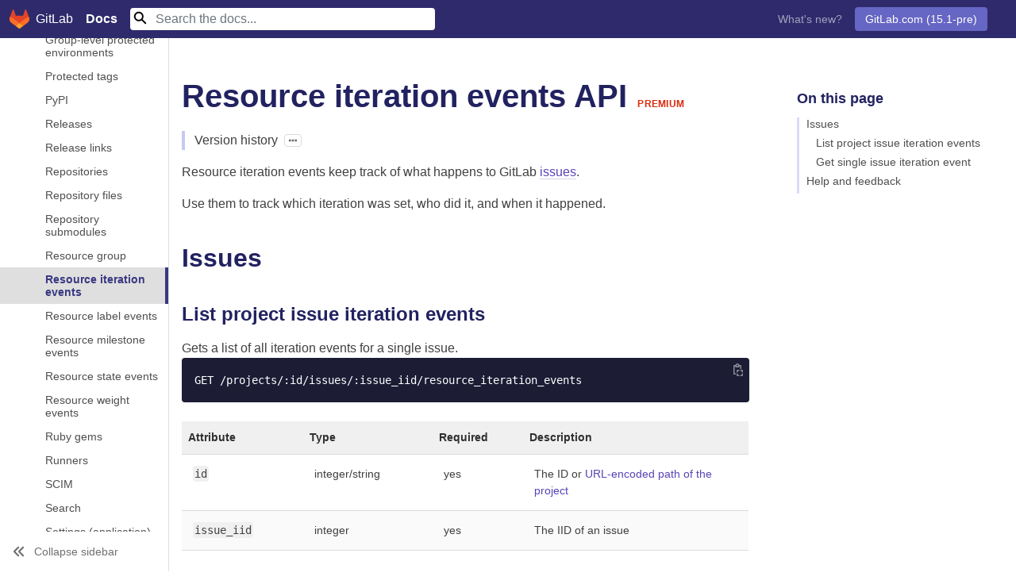

--- FILE ---
content_type: text/html; charset=utf-8
request_url: https://docs.gitlab.co.jp/ee/api/resource_iteration_events.html
body_size: 64992
content:
<!doctype html><html xmlns=http://www.w3.org/1999/xhtml xml:lang=ja-JP lang=ja-jp prefix="og: http://ogp.me/ns#">
<head>
<meta charset=utf-8>
<title>Resource iteration events API | GitLab</title>
<meta property=og:title content="Resource iteration events API | GitLab">
<meta name=description property=og:description content="GitLabドキュメント（Community Edition, Enterprise Edition, Omnibusパッケージ, GitLab Runner）">
<meta name=viewport content="width=device-width,initial-scale=1,user-scalable=no">
<meta name=docsearch:language content=ja>
<meta name=docsearch:version content=ja-jp>
<meta http-equiv=content-security-policy content="default-src 'self' https:; script-src 'self' 'unsafe-inline' 'unsafe-eval' https:; style-src 'self' 'unsafe-inline' https:; object-src 'none'; base-uri 'self'; connect-src 'self' https:; frame-src 'self' https:; img-src 'self' https: data:; manifest-src 'self'; media-src 'self'; worker-src 'none';">
<link href=https://cdn.jsdelivr.net/npm/bootstrap@5.0.2/dist/css/bootstrap.min.css rel=stylesheet integrity=sha384-EVSTQN3/azprG1Anm3QDgpJLIm9Nao0Yz1ztcQTwFspd3yD65VohhpuuCOmLASjC crossorigin=anonymous>
<link rel=stylesheet href=/assets/stylesheets/0.css>
<link rel=stylesheet href=https://cdn.jsdelivr.net/npm/@docsearch/css@3.0.0/dist/style.css>
<script src=/assets/javascripts/google_tagmanager-v1.js></script>
<meta name=generator content=GitLab.co.jp>
<link href=/opensearch.xml rel=search title=GitLabドキュメントを検索 type=application/opensearchdescription+xml>
<link rel=apple-touch-icon sizes=180x180 href=/assets/images/apple-touch-icon.png>
<link rel=manifest href=/assets/manifests/site.webmanifest>
<meta name=msapplication-config content=/assets/manifests/browserconfig.xml>
<meta name=msapplication-TileColor content=#FC6D26>
<meta name=theme-color content=#FC6D26>
<link rel=canonical href=https://docs.gitlab.co.jp/ee/api/resource_iteration_events.html>
<meta property=og:url content=https://docs.gitlab.co.jp/ee/api/resource_iteration_events.html>
</head>
<body itemscope itemtype=http://schema.org/WebPage data-spy=scroll data-target=#doc-nav data-offset=90>
<noscript><iframe src="https://www.googletagmanager.com/ns.html?id=GTM-TZF4J52" height=0 width=0 style=display:none;visibility:hidden></iframe></noscript>
<nav class="navbar navbar-expand-md navbar-dark py-lg-0 fixed-top d-flex container-fluid">
<a class="navbar-brand d-flex align-items-center justify-content-center" href=/>
<img src=/assets/images/gitlab-logo.svg alt="GitLab logo" class=logo>
<span class="d-none d-lg-inline px-2">GitLab</span> <strong class="ps-2 pl-lg-0 pt-0">Docs</strong>
</a>
<button class=navbar-toggler type=button data-bs-toggle=collapse data-bs-target=#navbarSupportedContent aria-controls=navbarSupportedContent aria-expanded=false aria-label="Toggle navigation">
<span class=navbar-toggler-icon></span>
</button>
<div class="collapse navbar-collapse flex-grow-1" id=navbarSupportedContent>
<ul class="navbar-nav me-auto mb-0">
<li class="nav-item active">
<form class="align-items-center my-2 my-lg-0" id=search-form action=/search/>
<input class="form-control mr-sm-2 docsearch border-0" name=query type=search placeholder="Search the docs..." aria-label=Search>
<input type=submit style=visibility:hidden;position:absolute aria-label="Submit search">
</form>
</ul>
<ul class="navbar-nav mb-0">
<li class="nav-item active">
<a class=nav-link href=https://about.gitlab.com/releases/categories/releases/ target=_blank>What's new?</a>
</ul>
<ul class="navbar-nav mb-0">
<li class="nav-item p-2 dropdown">
<button class="btn dropdown-toggle text-white" type=button id=navbarDropdown data-bs-toggle=dropdown aria-haspopup=true aria-expanded=false>
GitLab.com (15.1-pre)
</button>
<div class=dropdown-menu aria-labelledby=navbarDropdown>
<a class=dropdown-item class=active href=/ee/api/resource_iteration_events.html class=versions-tooltip>GitLab.com (15.1-pre)
<i class="fa fa-question-circle-o" aria-hidden=true data-toggle=tooltip data-placement=bottom title="Latest pre-release version of GitLab, with features available or about to become available on GitLab.com. For self-managed GitLab installations, select your version number as listed at your GitLab instance's /help URL."></i>
</a>
<div class=dropdown-divider></div>
<a class=dropdown-item href=/15.0/ee/api/resource_iteration_events.html>
15.0
</a>
<a class=dropdown-item href=/14.10/ee/api/resource_iteration_events.html>
14.10
</a>
<a class=dropdown-item href=/14.9/ee/api/resource_iteration_events.html>
14.9
</a>
<div class=dropdown-divider></div>
<a class=dropdown-item href=/14.10/ee/api/resource_iteration_events.html>
14.10
</a>
<a class=dropdown-item href=/13.12/ee/api/resource_iteration_events.html>
13.12
</a>
<div class=dropdown-divider></div>
<a class=dropdown-item href=/archives/>Archives</a>
</div>
<li class="nav-item p-2">
</ul>
</div>
</nav>
<section class="gl-docs container-fluid mt-5">
<div class=row>
<div class="col-0 col-xl-2 ps-0">
<div class="nav-wrapper active">
<aside id=global-nav class=global-nav>
<nav class=global-nav-content>
<div class=global-nav-section>
<span class="global-nav-block-top nav-link">
<a class="global-nav-link level-0" href=/ee/>
GitLab Docs
</a>
<div class="section-title  collapsed" data-bs-toggle=collapse aria-expanded=false data-bs-target=#sec_48760cd5-b656-4054-b15a-3ef03f237b4c></div>
</span>
</div>
<div class=global-nav-section>
<span class="global-nav-block-top nav-link">
<a class="global-nav-link level-0" href=/ee/tutorials/>
Learn GitLab with tutorials
</a>
<div class="section-title  collapsed" data-bs-toggle=collapse aria-expanded=false data-bs-target=#sec_f52fe665-00ef-4bbb-b673-2c33986b1666></div>
</span>
</div>
<div class=global-nav-section>
<span class="global-nav-block-top nav-link">
<a class="global-nav-link level-0 has-collapse" href=/ee/subscriptions/>
Choose a subscription
</a>
<div class="section-title collapse-toggle collapsed" data-bs-toggle=collapse aria-expanded=false data-bs-target=#sec_ee4c2ccc-1947-49ac-865f-8882188da266></div>
</span>
<div class=collapse id=sec_ee4c2ccc-1947-49ac-865f-8882188da266>
<span class="global-nav-cat nav-link">
<a class="global-nav-link level-1" href=/ee/subscriptions/gitlab_com/>
GitLab SaaS subscriptions
</a>
<div class=collapsed data-bs-toggle=collapse aria-expanded=false data-bs-target=#cat_dd9fa966-0f79-4ac6-b080-4083c4513f90></div>
</span>
<span class="global-nav-cat nav-link">
<a class="global-nav-link level-1" href=/ee/subscriptions/self_managed/>
Self-managed subscriptions
</a>
<div class=collapsed data-bs-toggle=collapse aria-expanded=false data-bs-target=#cat_85a826a2-c942-4882-8c5b-a2fa621b8a6d></div>
</span>
<span class="global-nav-cat nav-link">
<a class="global-nav-link level-1" href=/ee/subscriptions/gitlab_dedicated/>
GitLab Dedicated subscriptions
</a>
<div class=collapsed data-bs-toggle=collapse aria-expanded=false data-bs-target=#cat_ef2511c4-59b2-4469-8038-1ebb038be920></div>
</span>
<span class="global-nav-cat nav-link">
<a class="global-nav-link level-1" href=/ee/subscriptions/quarterly_reconciliation.html>
Quarterly reconciliation
</a>
<div class=collapsed data-bs-toggle=collapse aria-expanded=false data-bs-target=#cat_e0d1133f-e0ae-488a-bc8e-02d2516219c2></div>
</span>
<span class="global-nav-cat nav-link">
<a class="global-nav-link level-1" href=/ee/user/usage_quotas.html>
Storage usage quota
</a>
<div class=collapsed data-bs-toggle=collapse aria-expanded=false data-bs-target=#cat_8db0bdfe-7d7f-4d20-a4b1-3511b29b1e17></div>
</span>
<span class="global-nav-cat nav-link">
<a class="global-nav-link level-1" href=/ee/ci/pipelines/cicd_minutes.html>
CI/CD minutes quota
</a>
<div class=collapsed data-bs-toggle=collapse aria-expanded=false data-bs-target=#cat_4b7c1810-29da-4eb9-a985-708cb9bb855e></div>
</span>
<span class="global-nav-cat nav-link">
<a class="global-nav-link level-1" href=/ee/user/free_user_limit.html>
Free user limit
</a>
<div class=collapsed data-bs-toggle=collapse aria-expanded=false data-bs-target=#cat_76eec251-8a6b-4206-bf3e-bdb7b7c6dcaa></div>
</span>
<span class="global-nav-cat nav-link">
<a class="global-nav-link level-1" href=/ee/user/admin_area/license.html>
Activate Enterprise Edition
</a>
<div class=collapsed data-bs-toggle=collapse aria-expanded=false data-bs-target=#cat_790c0ea4-bd1c-4b24-8f56-5d909f6682ca></div>
</span>
<span class="global-nav-cat nav-link">
<a class="global-nav-link level-1" href=/ee/subscriptions/bronze_starter.html>
Features available to Starter and Bronze subscribers
</a>
<div class=collapsed data-bs-toggle=collapse aria-expanded=false data-bs-target=#cat_4bb7385f-a9d7-49df-92c6-04fad3fb5711></div>
</span>
</div>
</div>
<div class=global-nav-section>
<span class="global-nav-block-top nav-link">
<a class="global-nav-link level-0 has-collapse" href=/ee/install/>
Install GitLab
</a>
<div class="section-title collapse-toggle collapsed" data-bs-toggle=collapse aria-expanded=false data-bs-target=#sec_bd6d98e1-8361-4d3e-af1f-cf3c99923876></div>
</span>
<div class=collapse id=sec_bd6d98e1-8361-4d3e-af1f-cf3c99923876>
<span class="global-nav-cat nav-link">
<a class="global-nav-link level-1 has-collapse" href=/ee/install/requirements.html>
Requirements
</a>
<div class="collapse-toggle collapsed" data-bs-toggle=collapse aria-expanded=false data-bs-target=#cat_1819dff2-932d-433c-9e70-c16d36a280c5></div>
</span>
<div class=collapse id=cat_1819dff2-932d-433c-9e70-c16d36a280c5>
<span class=nav-link>
<a class="global-nav-link level-2" href=/ee/install/postgresql_extensions.html>
PostgreSQL extensions
</a>
<div class=collapsed data-bs-toggle=collapse aria-expanded=false data-bs-target=#doc_bce773e0-54b7-49d7-a91a-02af316d5005></div>
</span>
</div>
<span class="global-nav-cat nav-link">
<a class="global-nav-link level-1 has-collapse" href=/ee/install/>
Installation methods
</a>
<div class="collapse-toggle collapsed" data-bs-toggle=collapse aria-expanded=false data-bs-target=#cat_9987dfd8-5ec0-4043-98fd-e97c96db2cb8></div>
</span>
<div class=collapse id=cat_9987dfd8-5ec0-4043-98fd-e97c96db2cb8>
<span class=nav-link>
<a class="global-nav-link level-2 has-collapse" href=/omnibus/>
Linux packages (Omnibus)
</a>
<div class="collapse-toggle collapsed" data-bs-toggle=collapse aria-expanded=false data-bs-target=#doc_03efecd0-7d00-45f1-b341-a70c273e5458></div>
</span>
<div class=collapse id=doc_03efecd0-7d00-45f1-b341-a70c273e5458>
<span class=nav-link>
<a class="global-nav-link level-3 has-collapse" href=/omnibus/architecture/>
Architecture
</a>
<div class="collapse-toggle collapsed" data-bs-toggle=collapse aria-expanded=false data-bs-target=#doc_9455d0c4-16d1-4195-90ae-ed4d77ef987a></div>
</span>
<div class=collapse id=doc_9455d0c4-16d1-4195-90ae-ed4d77ef987a>
<span class=nav-link>
<a class="global-nav-link level-4" href=/ee/administration/package_information/omnibus_packages.html>
Omnibus packages and images
</a>
<div class=collapsed data-bs-toggle=collapse aria-expanded=false data-bs-target=#doc_8be164ee-8288-4961-bac4-5cd8fd0a5727></div>
</span>
<span class=nav-link>
<a class="global-nav-link level-4" href=/ee/administration/package_information/>
Package information
</a>
<div class=collapsed data-bs-toggle=collapse aria-expanded=false data-bs-target=#doc_e197c872-7de8-4374-878d-28d9b30f1a2d></div>
</span>
<span class=nav-link>
<a class="global-nav-link level-4" href=/ee/administration/package_information/defaults.html>
Package defaults
</a>
<div class=collapsed data-bs-toggle=collapse aria-expanded=false data-bs-target=#doc_e5e6deba-9092-4c1c-b02b-2a9937c05a8d></div>
</span>
<span class=nav-link>
<a class="global-nav-link level-4" href=/ee/administration/package_information/licensing.html>
Package licensing
</a>
<div class=collapsed data-bs-toggle=collapse aria-expanded=false data-bs-target=#doc_39ac458c-4923-40ce-bac4-a635d27af48c></div>
</span>
<span class=nav-link>
<a class="global-nav-link level-4" href=/ee/administration/package_information/signed_packages.html>
Package signatures
</a>
<div class=collapsed data-bs-toggle=collapse aria-expanded=false data-bs-target=#doc_fc36fae2-a202-4912-b1e7-d910937cb627></div>
</span>
<span class=nav-link>
<a class="global-nav-link level-4" href=/ee/administration/package_information/postgresql_versions.html>
PostgreSQL versions
</a>
<div class=collapsed data-bs-toggle=collapse aria-expanded=false data-bs-target=#doc_736c3e07-3263-48f9-a9e6-8a5c267b4b16></div>
</span>
</div>
<span class=nav-link>
<a class="global-nav-link level-3 has-collapse" href=/omnibus/installation/>
Installation
</a>
<div class="collapse-toggle collapsed" data-bs-toggle=collapse aria-expanded=false data-bs-target=#doc_c12e1c59-422c-4bdf-adb7-9c351fc476a0></div>
</span>
<div class=collapse id=doc_c12e1c59-422c-4bdf-adb7-9c351fc476a0>
<span class=nav-link>
<a class="global-nav-link level-4" href=/ee/administration/package_information/deprecation_policy.html>
Deprecation policy
</a>
<div class=collapsed data-bs-toggle=collapse aria-expanded=false data-bs-target=#doc_6d34c722-da9e-4f28-b73a-bac22a44c1ec></div>
</span>
<span class=nav-link>
<a class="global-nav-link level-4" href=/ee/administration/package_information/supported_os.html>
Supported OSes
</a>
<div class=collapsed data-bs-toggle=collapse aria-expanded=false data-bs-target=#doc_bd716402-0d1b-4f28-812f-f3a340a82299></div>
</span>
<span class=nav-link>
<a class="global-nav-link level-4" href=/ee/update/package/#upgrade-using-a-manually-downloaded-package>
Manual installation
</a>
<div class=collapsed data-bs-toggle=collapse aria-expanded=false data-bs-target=#doc_21db748c-5d9e-4987-a3af-0b4d7a575c5e></div>
</span>
<span class=nav-link>
<a class="global-nav-link level-4" href=/omnibus/jihu_edition.html>
Install JiHu Edition
</a>
<div class=collapsed data-bs-toggle=collapse aria-expanded=false data-bs-target=#doc_cf50df29-392b-4a5b-9ec2-1dbe9f0291b9></div>
</span>
</div>
<span class=nav-link>
<a class="global-nav-link level-3 has-collapse" href=/omnibus/settings/>
Configure
</a>
<div class="collapse-toggle collapsed" data-bs-toggle=collapse aria-expanded=false data-bs-target=#doc_4f2ee000-eae9-4618-94cc-1d3afe97602a></div>
</span>
<div class=collapse id=doc_4f2ee000-eae9-4618-94cc-1d3afe97602a>
<span class=nav-link>
<a class="global-nav-link level-4" href=/omnibus/settings/actioncable.html>
Action Cable
</a>
<div class=collapsed data-bs-toggle=collapse aria-expanded=false data-bs-target=#doc_d9fe308a-23e0-4bff-a219-3541594fe442></div>
</span>
<span class=nav-link>
<a class="global-nav-link level-4" href=/omnibus/settings/backups.html>
Backups
</a>
<div class=collapsed data-bs-toggle=collapse aria-expanded=false data-bs-target=#doc_25f91cdf-3c6d-474a-9861-6b42f9e846a0></div>
</span>
<span class=nav-link>
<a class="global-nav-link level-4" href=/omnibus/settings/configuration.html>
Configuration options
</a>
<div class=collapsed data-bs-toggle=collapse aria-expanded=false data-bs-target=#doc_e801b39a-10e1-41b5-adb8-8cfffa6feb89></div>
</span>
<span class=nav-link>
<a class="global-nav-link level-4" href=/omnibus/settings/environment-variables.html>
Custom environment variables
</a>
<div class=collapsed data-bs-toggle=collapse aria-expanded=false data-bs-target=#doc_fd27af22-3767-4828-b712-f2412753f4c1></div>
</span>
<span class=nav-link>
<a class="global-nav-link level-4" href=/omnibus/settings/database.html>
Database
</a>
<div class=collapsed data-bs-toggle=collapse aria-expanded=false data-bs-target=#doc_d6b429cb-c1e4-42e5-8b39-ecc6be357c3b></div>
</span>
<span class=nav-link>
<a class="global-nav-link level-4" href=/ee/integration/mattermost/>
GitLab Mattermost
</a>
<div class=collapsed data-bs-toggle=collapse aria-expanded=false data-bs-target=#doc_62583d45-5775-4432-9438-aee656888837></div>
</span>
<span class=nav-link>
<a class="global-nav-link level-4" href=/omnibus/settings/grafana.html>
Grafana
</a>
<div class=collapsed data-bs-toggle=collapse aria-expanded=false data-bs-target=#doc_59758856-1621-4921-bb79-8dc6570a3fc7></div>
</span>
<span class=nav-link>
<a class="global-nav-link level-4" href=/omnibus/roles/>
High availability roles
</a>
<div class=collapsed data-bs-toggle=collapse aria-expanded=false data-bs-target=#doc_41a8a5a5-e555-448f-9916-06dc2eeea846></div>
</span>
<span class=nav-link>
<a class="global-nav-link level-4" href=/omnibus/settings/logs.html>
Logs
</a>
<div class=collapsed data-bs-toggle=collapse aria-expanded=false data-bs-target=#doc_c3afd2e9-0ed0-4530-8078-593335399316></div>
</span>
<span class=nav-link>
<a class="global-nav-link level-4" href=/omnibus/settings/nginx.html>
NGINX
</a>
<div class=collapsed data-bs-toggle=collapse aria-expanded=false data-bs-target=#doc_64b256bc-391c-414a-a00d-adb5488ed33b></div>
</span>
<span class=nav-link>
<a class="global-nav-link level-4" href=/omnibus/settings/praefect.html>
Gitaly Cluster
</a>
<div class=collapsed data-bs-toggle=collapse aria-expanded=false data-bs-target=#doc_66a29fc8-d68e-4a23-8033-6c78cf5aec6b></div>
</span>
<span class=nav-link>
<a class="global-nav-link level-4" href=/omnibus/settings/prometheus.html>
Prometheus
</a>
<div class=collapsed data-bs-toggle=collapse aria-expanded=false data-bs-target=#doc_8bb04fba-2da7-463e-b893-265c2bc78905></div>
</span>
<span class=nav-link>
<a class="global-nav-link level-4" href=/ee/administration/operations/puma.html>
Puma
</a>
<div class=collapsed data-bs-toggle=collapse aria-expanded=false data-bs-target=#doc_3e04fbd3-675f-4308-9cf5-59ce97ccafc6></div>
</span>
<span class=nav-link>
<a class="global-nav-link level-4" href=/omnibus/settings/rpi.html>
Raspberry Pi
</a>
<div class=collapsed data-bs-toggle=collapse aria-expanded=false data-bs-target=#doc_4383cbda-c62f-4970-98ff-5cc4a69306ab></div>
</span>
<span class=nav-link>
<a class="global-nav-link level-4" href=/omnibus/settings/redis.html>
Redis
</a>
<div class=collapsed data-bs-toggle=collapse aria-expanded=false data-bs-target=#doc_227bb543-f391-43d2-8898-b3e4039aee16></div>
</span>
<span class=nav-link>
<a class="global-nav-link level-4" href=/omnibus/settings/smtp.html>
SMTP
</a>
<div class=collapsed data-bs-toggle=collapse aria-expanded=false data-bs-target=#doc_cc5acb61-3ca6-4200-852f-6caa00b5b103></div>
</span>
<span class=nav-link>
<a class="global-nav-link level-4" href=/omnibus/settings/ssl.html>
SSL
</a>
<div class=collapsed data-bs-toggle=collapse aria-expanded=false data-bs-target=#doc_ea18112c-be4e-4ea8-92db-3b83a27d04fe></div>
</span>
<span class=nav-link>
<a class="global-nav-link level-4" href=/omnibus/settings/dns.html>
DNS
</a>
<div class=collapsed data-bs-toggle=collapse aria-expanded=false data-bs-target=#doc_3a7e7f82-f0b4-40f1-a46a-22d36cc65f2c></div>
</span>
<span class=nav-link>
<a class="global-nav-link level-4" href=/omnibus/settings/image_scaling.html>
Image scaling
</a>
<div class=collapsed data-bs-toggle=collapse aria-expanded=false data-bs-target=#doc_9e9ba087-63b2-46b5-973b-f3c8a127f2b1></div>
</span>
<span class=nav-link>
<a class="global-nav-link level-4" href=/omnibus/settings/memory_constrained_envs.html>
Memory-constrained environments
</a>
<div class=collapsed data-bs-toggle=collapse aria-expanded=false data-bs-target=#doc_d2589e5e-5250-4890-b9eb-e67b3e4e0149></div>
</span>
</div>
<span class=nav-link>
<a class="global-nav-link level-3" href=/omnibus/release/>
Release process
</a>
<div class=collapsed data-bs-toggle=collapse aria-expanded=false data-bs-target=#doc_bd41d593-0f7e-4785-90cf-4e83884d0fd9></div>
</span>
<span class=nav-link>
<a class="global-nav-link level-3" href=/omnibus/maintenance/>
Maintain
</a>
<div class=collapsed data-bs-toggle=collapse aria-expanded=false data-bs-target=#doc_21ce6cab-7dc6-432d-8d44-e966f42031c9></div>
</span>
<span class=nav-link>
<a class="global-nav-link level-3" href=/omnibus/troubleshooting.html>
Troubleshoot
</a>
<div class=collapsed data-bs-toggle=collapse aria-expanded=false data-bs-target=#doc_3285634b-1104-4900-b763-eb14906600db></div>
</span>
</div>
<span class=nav-link>
<a class="global-nav-link level-2 has-collapse" href=/ee/install/cloud_native/>
Cloud Native
</a>
<div class="collapse-toggle collapsed" data-bs-toggle=collapse aria-expanded=false data-bs-target=#doc_a612ec30-aa5d-43fa-b745-ba85f8209f0c></div>
</span>
<div class=collapse id=doc_a612ec30-aa5d-43fa-b745-ba85f8209f0c>
<span class=nav-link>
<a class="global-nav-link level-3 has-collapse" href=/charts/>
Install with Helm Charts
</a>
<div class="collapse-toggle collapsed" data-bs-toggle=collapse aria-expanded=false data-bs-target=#doc_5aeec1fc-6157-4240-8737-ab5eac221f56></div>
</span>
<div class=collapse id=doc_5aeec1fc-6157-4240-8737-ab5eac221f56>
<span class=nav-link>
<a class="global-nav-link level-4 has-collapse" href=/charts/installation/>
Install
</a>
<div class="collapse-toggle collapsed" data-bs-toggle=collapse aria-expanded=false data-bs-target=#doc_2545b596-0d66-4c26-a1c4-5eb3ab03c538></div>
</span>
<div class=collapse id=doc_2545b596-0d66-4c26-a1c4-5eb3ab03c538>
<span class=nav-link>
<a class="global-nav-link level-5" href=/charts/installation/tools.html>
Required tools
</a>
<div class=collapsed data-bs-toggle=collapse aria-expanded=false data-bs-target=#doc_f19f54a0-d969-4119-b0cf-55232eb48efa></div>
</span>
<span class=nav-link>
<a class="global-nav-link level-5 has-collapse" href=/charts/installation/cloud/>
Cloud cluster preparation
</a>
<div class="collapse-toggle collapsed" data-bs-toggle=collapse aria-expanded=false data-bs-target=#doc_f64a3af1-8569-4500-ae07-c8b68259e5dc></div>
</span>
<div class=collapse id=doc_f64a3af1-8569-4500-ae07-c8b68259e5dc>
<span class=nav-link>
<a class="global-nav-link level-6" href=/charts/installation/cloud/aks.html>
AKS
</a>
</span>
<span class=nav-link>
<a class="global-nav-link level-6" href=/charts/installation/cloud/eks.html>
EKS
</a>
</span>
<span class=nav-link>
<a class="global-nav-link level-6" href=/charts/installation/cloud/gke.html>
GKE
</a>
</span>
<span class=nav-link>
<a class="global-nav-link level-6" href=/charts/installation/cloud/openshift.html>
OpenShift
</a>
</span>
</div>
<span class=nav-link>
<a class="global-nav-link level-5" href=/charts/installation/deployment.html>
Install with Helm Charts
</a>
<div class=collapsed data-bs-toggle=collapse aria-expanded=false data-bs-target=#doc_77f903bf-904a-4c64-aabe-548dec6a1376></div>
</span>
<span class=nav-link>
<a class="global-nav-link level-5" href=/charts/installation/upgrade.html>
Upgrade
</a>
<div class=collapsed data-bs-toggle=collapse aria-expanded=false data-bs-target=#doc_d5216658-c40d-4fc1-be64-fad8bcb6fcf7></div>
</span>
<span class=nav-link>
<a class="global-nav-link level-5 has-collapse" href=/charts/backup-restore/>
Backup and Restore
</a>
<div class="collapse-toggle collapsed" data-bs-toggle=collapse aria-expanded=false data-bs-target=#doc_a4341338-d594-4c9c-815c-3f3ed76cdf25></div>
</span>
<div class=collapse id=doc_a4341338-d594-4c9c-815c-3f3ed76cdf25>
<span class=nav-link>
<a class="global-nav-link level-6" href=/charts/backup-restore/backup.html>
Backup
</a>
</span>
<span class=nav-link>
<a class="global-nav-link level-6" href=/charts/backup-restore/restore.html>
Restore
</a>
</span>
</div>
<span class=nav-link>
<a class="global-nav-link level-5 has-collapse" href=/charts/installation/migration/>
Migrate from Omnibus
</a>
<div class="collapse-toggle collapsed" data-bs-toggle=collapse aria-expanded=false data-bs-target=#doc_6962630c-ae01-4325-aa81-709dc444ff09></div>
</span>
<div class=collapse id=doc_6962630c-ae01-4325-aa81-709dc444ff09>
<span class=nav-link>
<a class="global-nav-link level-6" href=/charts/installation/migration/package_to_helm.html>
Migrate from the Linux package
</a>
</span>
<span class=nav-link>
<a class="global-nav-link level-6" href=/charts/installation/migration/helm_to_package.html>
Migrate to the Linux package
</a>
</span>
<span class=nav-link>
<a class="global-nav-link level-6" href=/charts/installation/migration/helm.html>
Migrate between Helm versions
</a>
</span>
<span class=nav-link>
<a class="global-nav-link level-6" href=/charts/installation/migration/minio.html>
Migrate to MinIO
</a>
</span>
</div>
<span class=nav-link>
<a class="global-nav-link level-5" href=/charts/installation/version_mappings.html>
Version mappings
</a>
<div class=collapsed data-bs-toggle=collapse aria-expanded=false data-bs-target=#doc_c237bd2b-97f9-4404-b45d-cd6d83167cbe></div>
</span>
</div>
<span class=nav-link>
<a class="global-nav-link level-4 has-collapse" href=/charts/charts/>
Configure
</a>
<div class="collapse-toggle collapsed" data-bs-toggle=collapse aria-expanded=false data-bs-target=#doc_80a7fbe4-ecda-40e5-8b93-7b06bc85ef06></div>
</span>
<div class=collapse id=doc_80a7fbe4-ecda-40e5-8b93-7b06bc85ef06>
<span class=nav-link>
<a class="global-nav-link level-5" href=/charts/charts/globals.html>
Globals
</a>
<div class=collapsed data-bs-toggle=collapse aria-expanded=false data-bs-target=#doc_36adada3-64d2-4e21-96f6-d173afa64e79></div>
</span>
<span class=nav-link>
<a class="global-nav-link level-5 has-collapse" href=/charts/charts/gitlab/>
GitLab sub-charts
</a>
<div class="collapse-toggle collapsed" data-bs-toggle=collapse aria-expanded=false data-bs-target=#doc_b73d7ab2-31f9-4a72-8014-99ce4c8b9385></div>
</span>
<div class=collapse id=doc_b73d7ab2-31f9-4a72-8014-99ce4c8b9385>
<span class=nav-link>
<a class="global-nav-link level-6" href=/charts/charts/gitlab/gitaly/>
Gitaly chart
</a>
</span>
<span class=nav-link>
<a class="global-nav-link level-6" href=/charts/charts/gitlab/gitlab-exporter/>
GitLab Exporter chart
</a>
</span>
<span class=nav-link>
<a class="global-nav-link level-6" href=/charts/charts/gitlab/gitlab-grafana/>
GitLab Grafana chart
</a>
</span>
<span class=nav-link>
<a class="global-nav-link level-6" href=/charts/charts/gitlab/gitlab-pages/>
GitLab Pages chart
</a>
</span>
<span class=nav-link>
<a class="global-nav-link level-6" href=/charts/charts/gitlab/gitlab-runner/>
GitLab Runner chart
</a>
</span>
<span class=nav-link>
<a class="global-nav-link level-6" href=/charts/charts/gitlab/gitlab-shell/>
GitLab Shell chart
</a>
</span>
<span class=nav-link>
<a class="global-nav-link level-6" href=/charts/charts/gitlab/kas/>
KAS chart
</a>
</span>
<span class=nav-link>
<a class="global-nav-link level-6" href=/charts/charts/gitlab/migrations/>
Migrations chart
</a>
</span>
<span class=nav-link>
<a class="global-nav-link level-6" href=/charts/charts/gitlab/praefect/>
Praefect chart
</a>
</span>
<span class=nav-link>
<a class="global-nav-link level-6" href=/charts/charts/gitlab/sidekiq/>
Sidekiq chart
</a>
</span>
<span class=nav-link>
<a class="global-nav-link level-6" href=/charts/charts/gitlab/toolbox/>
Toolbox chart
</a>
</span>
<span class=nav-link>
<a class="global-nav-link level-6" href=/charts/charts/gitlab/webservice/>
Webservice chart
</a>
</span>
</div>
<span class=nav-link>
<a class="global-nav-link level-5" href=/charts/charts/minio/>
Minio chart
</a>
<div class=collapsed data-bs-toggle=collapse aria-expanded=false data-bs-target=#doc_bc04af96-9f4e-40f3-a8b8-c729b19661bd></div>
</span>
<span class=nav-link>
<a class="global-nav-link level-5" href=/charts/charts/nginx/>
Nginx chart
</a>
<div class=collapsed data-bs-toggle=collapse aria-expanded=false data-bs-target=#doc_7e364129-085a-44ee-81ee-dbb9bf7d5234></div>
</span>
<span class=nav-link>
<a class="global-nav-link level-5" href=/charts/installation/deployment.html#redis>
Redis chart
</a>
<div class=collapsed data-bs-toggle=collapse aria-expanded=false data-bs-target=#doc_537615ad-a869-478f-8ed8-fe6e123d53b1></div>
</span>
<span class=nav-link>
<a class="global-nav-link level-5" href=/charts/installation/deployment.html#redis>
Redis HA chart
</a>
<div class=collapsed data-bs-toggle=collapse aria-expanded=false data-bs-target=#doc_c1a380c5-f291-48f2-b178-57f6954133d7></div>
</span>
<span class=nav-link>
<a class="global-nav-link level-5" href=/charts/charts/registry/>
Registry chart
</a>
<div class=collapsed data-bs-toggle=collapse aria-expanded=false data-bs-target=#doc_bccbfa37-1197-4ed3-aa9d-7d08d8207706></div>
</span>
<span class=nav-link>
<a class="global-nav-link level-5 has-collapse" href=/charts/advanced/>
Advanced
</a>
<div class="collapse-toggle collapsed" data-bs-toggle=collapse aria-expanded=false data-bs-target=#doc_14a9459a-49f8-4572-97fb-241a55b2247f></div>
</span>
<div class=collapse id=doc_14a9459a-49f8-4572-97fb-241a55b2247f>
<span class=nav-link>
<a class="global-nav-link level-6" href=/charts/advanced/external-db/>
External database
</a>
</span>
<span class=nav-link>
<a class="global-nav-link level-6" href=/charts/advanced/external-gitaly/>
External Gitaly
</a>
</span>
<span class=nav-link>
<a class="global-nav-link level-6" href=/charts/advanced/external-mattermost/>
External Mattermost
</a>
</span>
<span class=nav-link>
<a class="global-nav-link level-6" href=/charts/advanced/external-nginx/>
External Nginx
</a>
</span>
<span class=nav-link>
<a class="global-nav-link level-6" href=/charts/advanced/external-object-storage/>
External object storage
</a>
</span>
<span class=nav-link>
<a class="global-nav-link level-6" href=/charts/advanced/external-redis/>
External Redis
</a>
</span>
<span class=nav-link>
<a class="global-nav-link level-6" href=/charts/advanced/persistent-volumes/>
Persistent volumes
</a>
</span>
</div>
</div>
<span class=nav-link>
<a class="global-nav-link level-4" href=/charts/troubleshooting/>
Troubleshoot
</a>
<div class=collapsed data-bs-toggle=collapse aria-expanded=false data-bs-target=#doc_2539731f-a10e-49c7-bc67-cfaaf6626db1></div>
</span>
</div>
<span class=nav-link>
<a class="global-nav-link level-3 has-collapse" href=/operator/>
Install with GitLab Operator
</a>
<div class="collapse-toggle collapsed" data-bs-toggle=collapse aria-expanded=false data-bs-target=#doc_329b81bb-420b-4ff6-98e3-6ccd9b077e11></div>
</span>
<div class=collapse id=doc_329b81bb-420b-4ff6-98e3-6ccd9b077e11>
<span class=nav-link>
<a class="global-nav-link level-4" href=/operator/installation.html>
Install
</a>
<div class=collapsed data-bs-toggle=collapse aria-expanded=false data-bs-target=#doc_60bf892f-d0a4-4ee1-97fb-9bceebdc9329></div>
</span>
<span class=nav-link>
<a class="global-nav-link level-4" href=/operator/backup_and_restore.html>
Backup and restore
</a>
<div class=collapsed data-bs-toggle=collapse aria-expanded=false data-bs-target=#doc_6bcd29d2-55ed-4233-8765-05c436751ad7></div>
</span>
<span class=nav-link>
<a class="global-nav-link level-4" href=/operator/gitlab_upgrades.html>
Upgrade GitLab
</a>
<div class=collapsed data-bs-toggle=collapse aria-expanded=false data-bs-target=#doc_3fcc36d4-a4dd-4fb4-a717-b142b325de4e></div>
</span>
<span class=nav-link>
<a class="global-nav-link level-4" href=/operator/git_over_ssh.html>
Support for Git over SSH
</a>
<div class=collapsed data-bs-toggle=collapse aria-expanded=false data-bs-target=#doc_73ac6b44-f869-40cf-b2d2-a594a5450386></div>
</span>
<span class=nav-link>
<a class="global-nav-link level-4" href=/operator/operator_upgrades.html>
Upgrade the Operator
</a>
<div class=collapsed data-bs-toggle=collapse aria-expanded=false data-bs-target=#doc_1e7f6385-9569-4337-8a8b-480086bcd5ad></div>
</span>
<span class=nav-link>
<a class="global-nav-link level-4" href=/operator/security_context_constraints.html>
Security context constraints
</a>
<div class=collapsed data-bs-toggle=collapse aria-expanded=false data-bs-target=#doc_4c8115d3-0d07-4f84-8399-b269981d5add></div>
</span>
</div>
</div>
<span class=nav-link>
<a class="global-nav-link level-2" href=/ee/install/docker.html>
Docker
</a>
<div class=collapsed data-bs-toggle=collapse aria-expanded=false data-bs-target=#doc_90f1134b-03bd-47b5-a299-82fc2bb97c74></div>
</span>
<span class=nav-link>
<a class="global-nav-link level-2 has-collapse" href=/ee/install/installation.html>
From source
</a>
<div class="collapse-toggle collapsed" data-bs-toggle=collapse aria-expanded=false data-bs-target=#doc_bcc977b4-4c2d-45ff-8e19-85bdcbe9f652></div>
</span>
<div class=collapse id=doc_bcc977b4-4c2d-45ff-8e19-85bdcbe9f652>
<span class=nav-link>
<a class="global-nav-link level-3" href=/ee/install/relative_url.html>
Install under a relative URL
</a>
<div class=collapsed data-bs-toggle=collapse aria-expanded=false data-bs-target=#doc_0286574a-46c7-4ca2-bf17-c0b31a1ddd71></div>
</span>
</div>
<span class=nav-link>
<a class="global-nav-link level-2" href=/ee/administration/troubleshooting/>
Troubleshooting
</a>
<div class=collapsed data-bs-toggle=collapse aria-expanded=false data-bs-target=#doc_9c8b9f97-dc90-4a39-820e-1f0907fd728e></div>
</span>
</div>
<span class="global-nav-cat nav-link">
<a class="global-nav-link level-1 has-collapse" href=/ee/install/#install-gitlab-on-cloud-providers>
Cloud providers guides
</a>
<div class="collapse-toggle collapsed" data-bs-toggle=collapse aria-expanded=false data-bs-target=#cat_fcfc59ed-8386-4b1c-81a4-7ab787e580ef></div>
</span>
<div class=collapse id=cat_fcfc59ed-8386-4b1c-81a4-7ab787e580ef>
<span class=nav-link>
<a class="global-nav-link level-2" href=/ee/install/azure/>
Azure
</a>
<div class=collapsed data-bs-toggle=collapse aria-expanded=false data-bs-target=#doc_675427bd-6085-4e8f-b836-7af5c656eece></div>
</span>
<span class=nav-link>
<a class="global-nav-link level-2" href=/ee/install/google_cloud_platform/>
Google Cloud Platform (GCP)
</a>
<div class=collapsed data-bs-toggle=collapse aria-expanded=false data-bs-target=#doc_d4823a70-e7c8-4806-b5f2-f3e099ae78bb></div>
</span>
<span class=nav-link>
<a class="global-nav-link level-2 has-collapse" href=/ee/install/aws/>
Amazon Web Services (AWS)
</a>
<div class="collapse-toggle collapsed" data-bs-toggle=collapse aria-expanded=false data-bs-target=#doc_3e7313ab-8f66-4989-b19b-5e25155e5b39></div>
</span>
<div class=collapse id=doc_3e7313ab-8f66-4989-b19b-5e25155e5b39>
<span class=nav-link>
<a class="global-nav-link level-3" href=/ee/install/aws/eks_clusters_aws.html>
EKS best practices
</a>
<div class=collapsed data-bs-toggle=collapse aria-expanded=false data-bs-target=#doc_7d2a122c-0952-484a-834b-d072ad86ee2d></div>
</span>
<span class=nav-link>
<a class="global-nav-link level-3" href=/ee/install/aws/gitlab_sre_for_aws.html>
GitLab SRE for AWS
</a>
<div class=collapsed data-bs-toggle=collapse aria-expanded=false data-bs-target=#doc_894fa2b0-8527-44cd-9c73-f044e59d8060></div>
</span>
<span class=nav-link>
<a class="global-nav-link level-3" href=/ee/install/aws/gitlab_hybrid_on_aws.html>
GitLab Cloud Native Hybrid on AWS EKS
</a>
<div class=collapsed data-bs-toggle=collapse aria-expanded=false data-bs-target=#doc_114fc184-9f93-4ef0-b5af-65e8aebd7c1a></div>
</span>
<span class=nav-link>
<a class="global-nav-link level-3" href=/ee/install/aws/manual_install_aws.html>
Manual install on AWS
</a>
<div class=collapsed data-bs-toggle=collapse aria-expanded=false data-bs-target=#doc_918395ea-c85b-478d-9927-442c4e71ee0b></div>
</span>
</div>
</div>
<span class="global-nav-cat nav-link">
<a class="global-nav-link level-1 has-collapse" href=/ee/topics/offline/>
Offline GitLab
</a>
<div class="collapse-toggle collapsed" data-bs-toggle=collapse aria-expanded=false data-bs-target=#cat_c130de67-4ac9-48bc-b4d1-f0dcd867dece></div>
</span>
<div class=collapse id=cat_c130de67-4ac9-48bc-b4d1-f0dcd867dece>
<span class=nav-link>
<a class="global-nav-link level-2" href=/ee/topics/offline/quick_start_guide.html>
Offline GitLab installation
</a>
<div class=collapsed data-bs-toggle=collapse aria-expanded=false data-bs-target=#doc_b654efcc-d66c-4bc5-8b7b-7a97a0e84e46></div>
</span>
</div>
<span class="global-nav-cat nav-link">
<a class="global-nav-link level-1 has-collapse" href=/ee/administration/reference_architectures/>
Reference Architectures
</a>
<div class="collapse-toggle collapsed" data-bs-toggle=collapse aria-expanded=false data-bs-target=#cat_294e5412-2e70-45e9-a6b0-e1761cbb125d></div>
</span>
<div class=collapse id=cat_294e5412-2e70-45e9-a6b0-e1761cbb125d>
<span class=nav-link>
<a class="global-nav-link level-2" href=/ee/administration/reference_architectures/1k_users.html>
Up to 1,000 users
</a>
<div class=collapsed data-bs-toggle=collapse aria-expanded=false data-bs-target=#doc_6953a20c-7a1c-412d-9a04-366219bf4ec3></div>
</span>
<span class=nav-link>
<a class="global-nav-link level-2" href=/ee/administration/reference_architectures/2k_users.html>
Up to 2,000 users
</a>
<div class=collapsed data-bs-toggle=collapse aria-expanded=false data-bs-target=#doc_94a86244-dbbc-4729-a10b-b4c65bc90db5></div>
</span>
<span class=nav-link>
<a class="global-nav-link level-2" href=/ee/administration/reference_architectures/3k_users.html>
Up to 3,000 users
</a>
<div class=collapsed data-bs-toggle=collapse aria-expanded=false data-bs-target=#doc_315aa1a4-da4a-4644-9a90-0f67e65d5cec></div>
</span>
<span class=nav-link>
<a class="global-nav-link level-2" href=/ee/administration/reference_architectures/5k_users.html>
Up to 5,000 users
</a>
<div class=collapsed data-bs-toggle=collapse aria-expanded=false data-bs-target=#doc_4ff415a9-c743-4711-8115-45d24c815f53></div>
</span>
<span class=nav-link>
<a class="global-nav-link level-2" href=/ee/administration/reference_architectures/10k_users.html>
Up to 10,000 users
</a>
<div class=collapsed data-bs-toggle=collapse aria-expanded=false data-bs-target=#doc_04102f23-cb87-4cd6-9ef0-267cd736c1b2></div>
</span>
<span class=nav-link>
<a class="global-nav-link level-2" href=/ee/administration/reference_architectures/25k_users.html>
Up to 25,000 users
</a>
<div class=collapsed data-bs-toggle=collapse aria-expanded=false data-bs-target=#doc_8d7172ca-ff7b-4de9-999a-04890d4a8ae2></div>
</span>
<span class=nav-link>
<a class="global-nav-link level-2" href=/ee/administration/reference_architectures/50k_users.html>
Up to 50,000 users
</a>
<div class=collapsed data-bs-toggle=collapse aria-expanded=false data-bs-target=#doc_11a7dc5b-5539-4787-840d-6812fc44bcd7></div>
</span>
<span class=nav-link>
<a class="global-nav-link level-2" href=/ee/administration/reference_architectures/troubleshooting.html>
Troubleshooting
</a>
<div class=collapsed data-bs-toggle=collapse aria-expanded=false data-bs-target=#doc_670174e4-c240-422f-a46f-6660ff8d1e5a></div>
</span>
</div>
<span class="global-nav-cat nav-link">
<a class="global-nav-link level-1" href=/ee/install/next_steps.html>
Steps after installing
</a>
<div class=collapsed data-bs-toggle=collapse aria-expanded=false data-bs-target=#cat_70595229-f308-4250-9aa4-320ca43b2e70></div>
</span>
<span class="global-nav-cat nav-link">
<a class="global-nav-link level-1 has-collapse" href=/ee/update/>
Upgrade GitLab
</a>
<div class="collapse-toggle collapsed" data-bs-toggle=collapse aria-expanded=false data-bs-target=#cat_6f7c4ed4-869c-42bc-8439-41f30d1fa91c></div>
</span>
<div class=collapse id=cat_6f7c4ed4-869c-42bc-8439-41f30d1fa91c>
<span class=nav-link>
<a class="global-nav-link level-2" href=/ee/update/plan_your_upgrade.html>
Plan an upgrade
</a>
<div class=collapsed data-bs-toggle=collapse aria-expanded=false data-bs-target=#doc_61e2a4b3-e574-4fbf-aa54-f4fb4a63dbdc></div>
</span>
<span class=nav-link>
<a class="global-nav-link level-2 has-collapse" href=/ee/update/package/>
Upgrade Omnibus instance
</a>
<div class="collapse-toggle collapsed" data-bs-toggle=collapse aria-expanded=false data-bs-target=#doc_35ecaef2-1e43-4fb9-b107-b8a189bd909b></div>
</span>
<div class=collapse id=doc_35ecaef2-1e43-4fb9-b107-b8a189bd909b>
<span class=nav-link>
<a class="global-nav-link level-3" href=/omnibus/update/convert_to_omnibus.html>
Convert to Omnibus
</a>
<div class=collapsed data-bs-toggle=collapse aria-expanded=false data-bs-target=#doc_17c39eaa-c17d-422d-96eb-1f46b210630b></div>
</span>
<span class=nav-link>
<a class="global-nav-link level-3" href=/ee/update/package/convert_to_ee.html>
Convert to Enterprise Edition
</a>
<div class=collapsed data-bs-toggle=collapse aria-expanded=false data-bs-target=#doc_04b796c6-1083-482d-8ff9-9c090feaa6cf></div>
</span>
<span class=nav-link>
<a class="global-nav-link level-3" href=/omnibus/update/package_signatures.html>
Package signatures
</a>
<div class=collapsed data-bs-toggle=collapse aria-expanded=false data-bs-target=#doc_97f12635-33ef-4074-a24a-82bd5c78f65c></div>
</span>
<span class=nav-link>
<a class="global-nav-link level-3" href=/omnibus/update/gitlab_14_changes.html>
GitLab 14 changes
</a>
<div class=collapsed data-bs-toggle=collapse aria-expanded=false data-bs-target=#doc_ba703eb6-bd91-4788-bc72-46b81757b338></div>
</span>
<span class=nav-link>
<a class="global-nav-link level-3" href=/omnibus/update/gitlab_13_changes.html>
GitLab 13 changes
</a>
<div class=collapsed data-bs-toggle=collapse aria-expanded=false data-bs-target=#doc_85c6a6f6-de30-443f-9cc0-2f5bf1a73088></div>
</span>
<span class=nav-link>
<a class="global-nav-link level-3" href=/omnibus/update/gitlab_12_changes.html>
GitLab 12 changes
</a>
<div class=collapsed data-bs-toggle=collapse aria-expanded=false data-bs-target=#doc_3bdb11ea-6a14-49fe-a9e0-927dd2d38d5b></div>
</span>
<span class=nav-link>
<a class="global-nav-link level-3" href=/omnibus/update/gitlab_11_changes.html>
GitLab 11 changes
</a>
<div class=collapsed data-bs-toggle=collapse aria-expanded=false data-bs-target=#doc_59ee4a77-8b2d-4e6c-ab6c-ef04dccdd59d></div>
</span>
<span class=nav-link>
<a class="global-nav-link level-3" href=/omnibus/update/gitlab_10_changes.html>
GitLab 10 changes
</a>
<div class=collapsed data-bs-toggle=collapse aria-expanded=false data-bs-target=#doc_f950e9fd-777e-40ec-8318-0773d1ee2120></div>
</span>
<span class=nav-link>
<a class="global-nav-link level-3" href=/ee/update/package/downgrade.html>
Downgrade
</a>
<div class=collapsed data-bs-toggle=collapse aria-expanded=false data-bs-target=#doc_cd7f7186-ecba-4eca-917d-9671078f8106></div>
</span>
</div>
<span class=nav-link>
<a class="global-nav-link level-2 has-collapse" href=/ee/update/upgrading_from_source.html>
Upgrade source instance
</a>
<div class="collapse-toggle collapsed" data-bs-toggle=collapse aria-expanded=false data-bs-target=#doc_77be0cd9-3113-4119-b488-bacf60abe5ca></div>
</span>
<div class=collapse id=doc_77be0cd9-3113-4119-b488-bacf60abe5ca>
<span class=nav-link>
<a class="global-nav-link level-3" href=/ee/update/patch_versions.html>
Patch versions
</a>
<div class=collapsed data-bs-toggle=collapse aria-expanded=false data-bs-target=#doc_2f4c7d5e-a795-4e64-b335-e6bcdac4d739></div>
</span>
<span class=nav-link>
<a class="global-nav-link level-3" href=/ee/update/upgrading_from_ce_to_ee.html>
Change from Community Edition to Enterprise Edition
</a>
<div class=collapsed data-bs-toggle=collapse aria-expanded=false data-bs-target=#doc_b6bebe40-3593-4bc1-b36d-cceaac93c384></div>
</span>
</div>
<span class=nav-link>
<a class="global-nav-link level-2" href=/ee/update/zero_downtime.html>
Zero-downtime upgrades
</a>
<div class=collapsed data-bs-toggle=collapse aria-expanded=false data-bs-target=#doc_bdcf57b8-189b-483c-bbc7-3717882f604b></div>
</span>
<span class=nav-link>
<a class="global-nav-link level-2" href=/ee/downgrade_ee_to_ce/>
Change from Enterprise Edition to Community Edition
</a>
<div class=collapsed data-bs-toggle=collapse aria-expanded=false data-bs-target=#doc_eaf57cef-8a46-4634-8458-ec10c34f4108></div>
</span>
<span class=nav-link>
<a class="global-nav-link level-2" href=/ee/policy/maintenance.html>
Releases and maintenance
</a>
<div class=collapsed data-bs-toggle=collapse aria-expanded=false data-bs-target=#doc_8e65fad3-b42a-4a9f-80d9-af23590d02ca></div>
</span>
<span class=nav-link>
<a class="global-nav-link level-2" href=/ee/update/deprecations.html>
Deprecations by milestone
</a>
<div class=collapsed data-bs-toggle=collapse aria-expanded=false data-bs-target=#doc_346dc1d6-c94a-4ddd-831a-14864d33a4b7></div>
</span>
<span class=nav-link>
<a class="global-nav-link level-2" href=/ee/update/removals.html>
Removals by milestone
</a>
<div class=collapsed data-bs-toggle=collapse aria-expanded=false data-bs-target=#doc_674aa420-5d1a-4a3f-9ea6-2116499015a3></div>
</span>
<span class=nav-link>
<a class="global-nav-link level-2" href=/ee/administration/whats-new.html>
What's new
</a>
<div class=collapsed data-bs-toggle=collapse aria-expanded=false data-bs-target=#doc_1907ded0-d1ba-4bac-8196-16e0d875a87d></div>
</span>
</div>
</div>
</div>
<div class=global-nav-section>
<span class="global-nav-block-top nav-link">
<a class="global-nav-link level-0 has-collapse" href=/runner/install/>
Install GitLab Runner
</a>
<div class="section-title collapse-toggle collapsed" data-bs-toggle=collapse aria-expanded=false data-bs-target=#sec_c0a3705e-a775-4e78-97b3-cbf91ce8d593></div>
</span>
<div class=collapse id=sec_c0a3705e-a775-4e78-97b3-cbf91ce8d593>
<span class="global-nav-cat nav-link">
<a class="global-nav-link level-1 has-collapse" href=/runner/install/>
Install
</a>
<div class="collapse-toggle collapsed" data-bs-toggle=collapse aria-expanded=false data-bs-target=#cat_ba5e0753-6e21-4e96-ad2c-6033a70c1571></div>
</span>
<div class=collapse id=cat_ba5e0753-6e21-4e96-ad2c-6033a70c1571>
<span class=nav-link>
<a class="global-nav-link level-2" href=/runner/install/docker.html>
Docker
</a>
<div class=collapsed data-bs-toggle=collapse aria-expanded=false data-bs-target=#doc_3ee6f7a2-e1fc-48e5-b26f-031fa68f48d5></div>
</span>
<span class=nav-link>
<a class="global-nav-link level-2" href=/runner/install/freebsd.html>
FreeBSD
</a>
<div class=collapsed data-bs-toggle=collapse aria-expanded=false data-bs-target=#doc_a642305d-9241-4882-8048-6b2b4dffe492></div>
</span>
<span class=nav-link>
<a class="global-nav-link level-2" href=/runner/install/kubernetes.html>
Kubernetes (Helm Chart)
</a>
<div class=collapsed data-bs-toggle=collapse aria-expanded=false data-bs-target=#doc_ea01466f-0366-4089-bfff-3b470ac49268></div>
</span>
<span class=nav-link>
<a class="global-nav-link level-2" href=/runner/install/kubernetes-agent.html>
Kubernetes (Agent)
</a>
<div class=collapsed data-bs-toggle=collapse aria-expanded=false data-bs-target=#doc_a25b4bef-40ef-4c53-bb52-e743a66944ff></div>
</span>
<span class=nav-link>
<a class="global-nav-link level-2" href=/runner/install/operator.html>
Kubernetes (Operator)
</a>
<div class=collapsed data-bs-toggle=collapse aria-expanded=false data-bs-target=#doc_b0baba39-9da7-4c01-802e-92494e24ac29></div>
</span>
<span class=nav-link>
<a class="global-nav-link level-2" href=/runner/install/linux-manually.html>
Linux
</a>
<div class=collapsed data-bs-toggle=collapse aria-expanded=false data-bs-target=#doc_825c31a3-054f-4b3b-b3bc-bc9892d7c68f></div>
</span>
<span class=nav-link>
<a class="global-nav-link level-2" href=/runner/install/osx.html>
macOS
</a>
<div class=collapsed data-bs-toggle=collapse aria-expanded=false data-bs-target=#doc_ce2bb61f-660c-4670-b984-df84b75c8442></div>
</span>
<span class=nav-link>
<a class="global-nav-link level-2" href=/runner/install/windows.html>
Windows
</a>
<div class=collapsed data-bs-toggle=collapse aria-expanded=false data-bs-target=#doc_4a6f50ae-adef-4fb9-8248-7aa3d1a91d51></div>
</span>
<span class=nav-link>
<a class="global-nav-link level-2" href=/runner/install/bleeding-edge.html>
Bleeding edge releases
</a>
<div class=collapsed data-bs-toggle=collapse aria-expanded=false data-bs-target=#doc_1a768ccc-6c65-4c39-b6b0-01bb20dbbda0></div>
</span>
<span class=nav-link>
<a class="global-nav-link level-2" href=/runner/install/linux-repository.html>
Official Linux packages
</a>
<div class=collapsed data-bs-toggle=collapse aria-expanded=false data-bs-target=#doc_7f89f3c6-fc2d-41e8-83e5-c3ae63bf7ab5></div>
</span>
<span class=nav-link>
<a class="global-nav-link level-2" href=/runner/install/old.html>
Old GitLab Runner URLs
</a>
<div class=collapsed data-bs-toggle=collapse aria-expanded=false data-bs-target=#doc_0a493b61-1a5d-4cce-a5e7-8bbfa9c1b180></div>
</span>
</div>
<span class="global-nav-cat nav-link">
<a class="global-nav-link level-1 has-collapse" href=/runner/configuration/>
Configure
</a>
<div class="collapse-toggle collapsed" data-bs-toggle=collapse aria-expanded=false data-bs-target=#cat_d3bc9210-e629-47ec-92f3-741640e9e095></div>
</span>
<div class=collapse id=cat_d3bc9210-e629-47ec-92f3-741640e9e095>
<span class=nav-link>
<a class="global-nav-link level-2" href=/runner/configuration/advanced-configuration.html>
Advanced config
</a>
<div class=collapsed data-bs-toggle=collapse aria-expanded=false data-bs-target=#doc_fdcbcf79-fc6c-4886-9511-0a72b0e05a48></div>
</span>
<span class=nav-link>
<a class="global-nav-link level-2" href=/runner/configuration/autoscale.html>
Autoscale config
</a>
<div class=collapsed data-bs-toggle=collapse aria-expanded=false data-bs-target=#doc_82dc76b6-222e-40d3-b0c3-29a7c953fada></div>
</span>
<span class=nav-link>
<a class="global-nav-link level-2" href=/runner/configuration/runner_autoscale_aws/>
Autoscale on AWS EC2
</a>
<div class=collapsed data-bs-toggle=collapse aria-expanded=false data-bs-target=#doc_2cb41b37-0c76-47d6-b8a2-482c440ab545></div>
</span>
<span class=nav-link>
<a class="global-nav-link level-2" href=/runner/configuration/runner_autoscale_aws_fargate/>
Autoscale on AWS Fargate
</a>
<div class=collapsed data-bs-toggle=collapse aria-expanded=false data-bs-target=#doc_057a9816-6e1c-433c-ad99-ccdcc936d233></div>
</span>
<span class=nav-link>
<a class="global-nav-link level-2" href=/runner/commands/>
Commands
</a>
<div class=collapsed data-bs-toggle=collapse aria-expanded=false data-bs-target=#doc_6122718b-e26c-4a0f-9c7c-66919949fa61></div>
</span>
<span class=nav-link>
<a class="global-nav-link level-2" href=/runner/configuration/feature-flags.html>
Feature flags
</a>
<div class=collapsed data-bs-toggle=collapse aria-expanded=false data-bs-target=#doc_97054cce-1679-4b6f-8a8a-42feb0dd5f5b></div>
</span>
<span class=nav-link>
<a class="global-nav-link level-2" href=/runner/configuration/macos_setup.html>
macOS setup
</a>
<div class=collapsed data-bs-toggle=collapse aria-expanded=false data-bs-target=#doc_c9c7ab65-5034-42bd-a525-6eb87e081e9b></div>
</span>
<span class=nav-link>
<a class="global-nav-link level-2" href=/runner/configuration/configuring_runner_operator.html>
Runner Operator on OpenShift
</a>
<div class=collapsed data-bs-toggle=collapse aria-expanded=false data-bs-target=#doc_96db3aff-4390-453e-b058-db8aad44bf55></div>
</span>
<span class=nav-link>
<a class="global-nav-link level-2" href=/runner/configuration/proxy.html>
Running behind a proxy
</a>
<div class=collapsed data-bs-toggle=collapse aria-expanded=false data-bs-target=#doc_1593102b-676c-4c73-bf71-57bda662b56e></div>
</span>
<span class=nav-link>
<a class="global-nav-link level-2" href=/runner/configuration/proxy.html#handling-rate-limited-requests>
Rate limited requests
</a>
<div class=collapsed data-bs-toggle=collapse aria-expanded=false data-bs-target=#doc_e37ff553-aa98-416b-9707-edf129e97749></div>
</span>
<span class=nav-link>
<a class="global-nav-link level-2" href=/runner/configuration/tls-self-signed.html>
Self-signed certificates
</a>
<div class=collapsed data-bs-toggle=collapse aria-expanded=false data-bs-target=#doc_475b8dd2-bdc1-4ae0-87c3-d63b6f447f4c></div>
</span>
<span class=nav-link>
<a class="global-nav-link level-2" href=/runner/configuration/init.html>
System services
</a>
<div class=collapsed data-bs-toggle=collapse aria-expanded=false data-bs-target=#doc_465cbe8d-172f-45cf-a962-3769de5f66d0></div>
</span>
<span class=nav-link>
<a class="global-nav-link level-2" href=/runner/configuration/speed_up_job_execution.html>
Speed up job execution
</a>
<div class=collapsed data-bs-toggle=collapse aria-expanded=false data-bs-target=#doc_96bf4a84-469a-4ed1-ab78-cf8194120040></div>
</span>
</div>
<span class="global-nav-cat nav-link">
<a class="global-nav-link level-1" href=/runner/faq/>
Troubleshoot
</a>
<div class=collapsed data-bs-toggle=collapse aria-expanded=false data-bs-target=#cat_864b7581-ef2b-4bd7-b37d-eb289acf4a5d></div>
</span>
</div>
</div>
<div class=global-nav-section>
<span class="global-nav-block-top nav-link">
<a class="global-nav-link level-0 has-collapse" href=/ee/integration/>
Integrate applications
</a>
<div class="section-title collapse-toggle collapsed" data-bs-toggle=collapse aria-expanded=false data-bs-target=#sec_af90af37-5dd3-4ff8-a155-fe082baacd90></div>
</span>
<div class=collapse id=sec_af90af37-5dd3-4ff8-a155-fe082baacd90>
<span class="global-nav-cat nav-link">
<a class="global-nav-link level-1" href=/ee/integration/akismet.html>
Akismet
</a>
<div class=collapsed data-bs-toggle=collapse aria-expanded=false data-bs-target=#cat_f26d8b28-c5e9-42db-89a3-dc3e31cd5098></div>
</span>
<span class="global-nav-cat nav-link">
<a class="global-nav-link level-1" href=/ee/integration/datadog.html>
Datadog
</a>
<div class=collapsed data-bs-toggle=collapse aria-expanded=false data-bs-target=#cat_353291be-f925-4b38-a044-fc3b30b839c3></div>
</span>
<span class="global-nav-cat nav-link">
<a class="global-nav-link level-1" href=/ee/integration/elasticsearch.html>
Elasticsearch
</a>
<div class=collapsed data-bs-toggle=collapse aria-expanded=false data-bs-target=#cat_9cd61b48-d132-4c41-8f71-868d667e587f></div>
</span>
<span class="global-nav-cat nav-link">
<a class="global-nav-link level-1" href=/ee/integration/gitpod.html>
Gitpod
</a>
<div class=collapsed data-bs-toggle=collapse aria-expanded=false data-bs-target=#cat_39a0e937-fe5c-4e81-b00c-58cd55e30bfc></div>
</span>
<span class="global-nav-cat nav-link">
<a class="global-nav-link level-1 has-collapse" href=/ee/integration/jira/>
Jira integrations
</a>
<div class="collapse-toggle collapsed" data-bs-toggle=collapse aria-expanded=false data-bs-target=#cat_1267b7ac-5d5e-4db1-b975-64f32cc412ab></div>
</span>
<div class=collapse id=cat_1267b7ac-5d5e-4db1-b975-64f32cc412ab>
<span class=nav-link>
<a class="global-nav-link level-2" href=/ee/integration/jira/configure.html>
Configure the Jira integration
</a>
<div class=collapsed data-bs-toggle=collapse aria-expanded=false data-bs-target=#doc_0079cd11-e7cf-4d59-b7c7-6f8e0c752564></div>
</span>
<span class=nav-link>
<a class="global-nav-link level-2" href=/ee/integration/jira/connect-app.html>
GitLab for Jira app
</a>
<div class=collapsed data-bs-toggle=collapse aria-expanded=false data-bs-target=#doc_7d799217-b805-4bf3-9e4f-f3a63ae3e7e9></div>
</span>
<span class=nav-link>
<a class="global-nav-link level-2" href=/ee/integration/jira/dvcs.html>
Jira DVCS connector
</a>
<div class=collapsed data-bs-toggle=collapse aria-expanded=false data-bs-target=#doc_9319b4dc-02b0-4d8b-af3a-98c2d9c50aa7></div>
</span>
<span class=nav-link>
<a class="global-nav-link level-2" href=/ee/integration/jira/development_panel.html>
Jira Development Panel
</a>
<div class=collapsed data-bs-toggle=collapse aria-expanded=false data-bs-target=#doc_d80c908a-5438-4ae6-ab3f-840e9421ebe6></div>
</span>
<span class=nav-link>
<a class="global-nav-link level-2" href=/ee/integration/jira/jira_server_configuration.html>
Create Jira Server user
</a>
<div class=collapsed data-bs-toggle=collapse aria-expanded=false data-bs-target=#doc_13a80747-e69e-4128-8aa8-a4ad45ba7197></div>
</span>
<span class=nav-link>
<a class="global-nav-link level-2" href=/ee/integration/jira/jira_cloud_configuration.html>
Create Jira Cloud API token
</a>
<div class=collapsed data-bs-toggle=collapse aria-expanded=false data-bs-target=#doc_a2ae4d5b-5f70-4488-9816-b35d68f3fbbe></div>
</span>
<span class=nav-link>
<a class="global-nav-link level-2" href=/ee/integration/jira/issues.html>
Jira integration issue management
</a>
<div class=collapsed data-bs-toggle=collapse aria-expanded=false data-bs-target=#doc_fc296b9d-15ba-40fe-8d9c-31fac364bcf1></div>
</span>
</div>
<span class="global-nav-cat nav-link">
<a class="global-nav-link level-1" href=/ee/administration/integration/kroki.html>
Kroki diagrams
</a>
<div class=collapsed data-bs-toggle=collapse aria-expanded=false data-bs-target=#cat_2ec6178b-7f4e-4d14-aafd-b2ae92380513></div>
</span>
<span class="global-nav-cat nav-link">
<a class="global-nav-link level-1" href=/ee/administration/integration/mailgun.html>
Mailgun
</a>
<div class=collapsed data-bs-toggle=collapse aria-expanded=false data-bs-target=#cat_e1935004-11bd-444a-b27c-899c193d27ce></div>
</span>
<span class="global-nav-cat nav-link">
<a class="global-nav-link level-1" href=/ee/administration/integration/plantuml.html>
PlantUML
</a>
<div class=collapsed data-bs-toggle=collapse aria-expanded=false data-bs-target=#cat_f9d20a82-6f15-4430-9c60-c32ae7b23532></div>
</span>
<span class="global-nav-cat nav-link">
<a class="global-nav-link level-1" href=/ee/user/admin_area/settings/project_integration_management.html>
Project integration management
</a>
<div class=collapsed data-bs-toggle=collapse aria-expanded=false data-bs-target=#cat_a50aa236-c253-46ec-8e3c-2160afb5a8c5></div>
</span>
<span class="global-nav-cat nav-link">
<a class="global-nav-link level-1 has-collapse" href=/ee/user/project/integrations/>
Project integrations
</a>
<div class="collapse-toggle collapsed" data-bs-toggle=collapse aria-expanded=false data-bs-target=#cat_0dc236bb-c53c-40ba-a057-12ebb1c57643></div>
</span>
<div class=collapse id=cat_0dc236bb-c53c-40ba-a057-12ebb1c57643>
<span class=nav-link>
<a class="global-nav-link level-2" href=/ee/user/project/integrations/asana.html>
Asana
</a>
<div class=collapsed data-bs-toggle=collapse aria-expanded=false data-bs-target=#doc_4b338efb-f2b1-4fb2-ba52-9089efe127a8></div>
</span>
<span class=nav-link>
<a class="global-nav-link level-2" href=/ee/user/project/integrations/bamboo.html>
Bamboo CI
</a>
<div class=collapsed data-bs-toggle=collapse aria-expanded=false data-bs-target=#doc_85fd74b5-cf3c-4a56-9a94-5a4f323b47e2></div>
</span>
<span class=nav-link>
<a class="global-nav-link level-2" href=/ee/user/project/integrations/discord_notifications.html>
Discord
</a>
<div class=collapsed data-bs-toggle=collapse aria-expanded=false data-bs-target=#doc_7c0315fc-b0b1-4365-9029-915adeb86c4d></div>
</span>
<span class=nav-link>
<a class="global-nav-link level-2" href=/ee/user/project/integrations/emails_on_push.html>
Emails on push
</a>
<div class=collapsed data-bs-toggle=collapse aria-expanded=false data-bs-target=#doc_641956ad-0749-4fd7-8062-30f7aa645d6d></div>
</span>
<span class=nav-link>
<a class="global-nav-link level-2" href=/ee/user/project/integrations/github.html>
GitHub
</a>
<div class=collapsed data-bs-toggle=collapse aria-expanded=false data-bs-target=#doc_86277561-0e33-4a5c-af1c-8819b1c7c0a6></div>
</span>
<span class=nav-link>
<a class="global-nav-link level-2" href=/ee/user/project/integrations/hangouts_chat.html>
Google Chat
</a>
<div class=collapsed data-bs-toggle=collapse aria-expanded=false data-bs-target=#doc_b418dd21-10b4-4826-8466-4a1fff630168></div>
</span>
<span class=nav-link>
<a class="global-nav-link level-2" href=/ee/user/project/integrations/irker.html>
Irker
</a>
<div class=collapsed data-bs-toggle=collapse aria-expanded=false data-bs-target=#doc_d900ad73-119d-4803-909a-0504d3dbbb85></div>
</span>
<span class=nav-link>
<a class="global-nav-link level-2" href=/ee/integration/jenkins.html>
Jenkins
</a>
<div class=collapsed data-bs-toggle=collapse aria-expanded=false data-bs-target=#doc_1bfac15a-61f2-4802-a86f-4565cb439a6e></div>
</span>
<span class=nav-link>
<a class="global-nav-link level-2" href=/ee/integration/jenkins_deprecated.html>
Jenkins (deprecated)
</a>
<div class=collapsed data-bs-toggle=collapse aria-expanded=false data-bs-target=#doc_b418f5ed-c809-4aeb-be09-cee86cac2fd0></div>
</span>
<span class=nav-link>
<a class="global-nav-link level-2" href=/ee/user/project/integrations/mattermost.html>
Mattermost notifications
</a>
<div class=collapsed data-bs-toggle=collapse aria-expanded=false data-bs-target=#doc_a77bb72c-3b49-495b-a290-3f724e9963a5></div>
</span>
<span class=nav-link>
<a class="global-nav-link level-2" href=/ee/user/project/integrations/mattermost_slash_commands.html>
Mattermost slash commands
</a>
<div class=collapsed data-bs-toggle=collapse aria-expanded=false data-bs-target=#doc_aa9b3074-b1a0-483a-88cb-676516360fa2></div>
</span>
<span class=nav-link>
<a class="global-nav-link level-2" href=/ee/user/project/integrations/microsoft_teams.html>
Microsoft Teams
</a>
<div class=collapsed data-bs-toggle=collapse aria-expanded=false data-bs-target=#doc_ee32d509-3ddd-44f3-bdac-6de0e634fc2e></div>
</span>
<span class=nav-link>
<a class="global-nav-link level-2" href=/ee/user/project/integrations/mock_ci.html>
Mock CI
</a>
<div class=collapsed data-bs-toggle=collapse aria-expanded=false data-bs-target=#doc_65a19acc-5859-4852-9824-e90652cc2933></div>
</span>
<span class=nav-link>
<a class="global-nav-link level-2" href=/ee/user/project/integrations/pipeline_status_emails.html>
Pipeline status emails
</a>
<div class=collapsed data-bs-toggle=collapse aria-expanded=false data-bs-target=#doc_91cdc559-1003-457a-b3c2-16f23d3a9e3e></div>
</span>
<span class=nav-link>
<a class="global-nav-link level-2" href=/ee/user/project/integrations/pivotal_tracker.html>
Pivotal Tracker
</a>
<div class=collapsed data-bs-toggle=collapse aria-expanded=false data-bs-target=#doc_c9483432-3298-4985-9077-fe1998845f25></div>
</span>
<span class=nav-link>
<a class="global-nav-link level-2" href=/ee/user/project/integrations/prometheus.html>
Prometheus
</a>
<div class=collapsed data-bs-toggle=collapse aria-expanded=false data-bs-target=#doc_e7843ecc-7d4e-4e45-b4b4-bb8279f50ecb></div>
</span>
<span class=nav-link>
<a class="global-nav-link level-2" href=/ee/user/project/integrations/servicenow.html>
ServiceNow
</a>
<div class=collapsed data-bs-toggle=collapse aria-expanded=false data-bs-target=#doc_770c3710-42d1-491b-8f64-0d48c2320cd4></div>
</span>
<span class=nav-link>
<a class="global-nav-link level-2" href=/ee/user/project/integrations/slack.html>
Slack notifications
</a>
<div class=collapsed data-bs-toggle=collapse aria-expanded=false data-bs-target=#doc_350cbc9c-09d0-4f98-8a7b-40cfe04fe7cc></div>
</span>
<span class=nav-link>
<a class="global-nav-link level-2 has-collapse" href=/ee/user/project/integrations/slack_slash_commands.html>
Slack slash commands
</a>
<div class="collapse-toggle collapsed" data-bs-toggle=collapse aria-expanded=false data-bs-target=#doc_855a3f46-d730-4bf4-830b-0675ed25a3ab></div>
</span>
<div class=collapse id=doc_855a3f46-d730-4bf4-830b-0675ed25a3ab>
<span class=nav-link>
<a class="global-nav-link level-3" href=/ee/integration/slash_commands.html>
Slash commands
</a>
<div class=collapsed data-bs-toggle=collapse aria-expanded=false data-bs-target=#doc_b60b31eb-be08-4123-980e-35acbb4d305f></div>
</span>
</div>
<span class=nav-link>
<a class="global-nav-link level-2" href=/ee/user/project/integrations/gitlab_slack_application.html>
Slack application
</a>
<div class=collapsed data-bs-toggle=collapse aria-expanded=false data-bs-target=#doc_ef6b3111-974d-4bf6-b1f8-5bd4bc777efe></div>
</span>
<span class=nav-link>
<a class="global-nav-link level-2" href=/ee/user/project/integrations/unify_circuit.html>
Unify Circuit
</a>
<div class=collapsed data-bs-toggle=collapse aria-expanded=false data-bs-target=#doc_ca18b78f-010b-4614-938d-07085141999c></div>
</span>
<span class=nav-link>
<a class="global-nav-link level-2" href=/ee/user/project/integrations/webex_teams.html>
Webex Teams
</a>
<div class=collapsed data-bs-toggle=collapse aria-expanded=false data-bs-target=#doc_f2e910eb-0167-460c-baff-7ef0c000b56f></div>
</span>
<span class=nav-link>
<a class="global-nav-link level-2 has-collapse" href=/ee/user/project/integrations/webhooks.html>
Webhooks
</a>
<div class="collapse-toggle collapsed" data-bs-toggle=collapse aria-expanded=false data-bs-target=#doc_33d1b9d8-9744-4b08-97a4-221faf2a078f></div>
</span>
<div class=collapse id=doc_33d1b9d8-9744-4b08-97a4-221faf2a078f>
<span class=nav-link>
<a class="global-nav-link level-3" href=/ee/user/project/integrations/webhook_events.html>
Webhook events
</a>
<div class=collapsed data-bs-toggle=collapse aria-expanded=false data-bs-target=#doc_3b705f0a-0110-4e28-bd7b-839e1d718e91></div>
</span>
</div>
</div>
<span class="global-nav-cat nav-link">
<a class="global-nav-link level-1 has-collapse" href=/ee/integration/external-issue-tracker.html>
External issue tracker
</a>
<div class="collapse-toggle collapsed" data-bs-toggle=collapse aria-expanded=false data-bs-target=#cat_db09965c-e77e-4027-8223-24724057db76></div>
</span>
<div class=collapse id=cat_db09965c-e77e-4027-8223-24724057db76>
<span class=nav-link>
<a class="global-nav-link level-2" href=/ee/user/project/integrations/bugzilla.html>
Bugzilla
</a>
<div class=collapsed data-bs-toggle=collapse aria-expanded=false data-bs-target=#doc_c9d843a4-a708-4dea-863e-72c42fc4bf8d></div>
</span>
<span class=nav-link>
<a class="global-nav-link level-2" href=/ee/user/project/integrations/custom_issue_tracker.html>
Custom issue tracker
</a>
<div class=collapsed data-bs-toggle=collapse aria-expanded=false data-bs-target=#doc_2c75109a-2cd5-40d6-bf9b-1f9669727951></div>
</span>
<span class=nav-link>
<a class="global-nav-link level-2" href=/ee/user/project/integrations/ewm.html>
IBM Engineering Workflow Management
</a>
<div class=collapsed data-bs-toggle=collapse aria-expanded=false data-bs-target=#doc_6007f696-cfb4-4f24-8e41-a8db9dfecf1f></div>
</span>
<span class=nav-link>
<a class="global-nav-link level-2" href=/ee/user/project/integrations/redmine.html>
Redmine
</a>
<div class=collapsed data-bs-toggle=collapse aria-expanded=false data-bs-target=#doc_3dde37d0-2f22-42fa-9160-65dea6eba1bb></div>
</span>
<span class=nav-link>
<a class="global-nav-link level-2" href=/ee/user/project/integrations/youtrack.html>
YouTrack
</a>
<div class=collapsed data-bs-toggle=collapse aria-expanded=false data-bs-target=#doc_b6bda8c2-316e-4fdc-b5e9-e1000cb68d85></div>
</span>
<span class=nav-link>
<a class="global-nav-link level-2" href=/ee/user/project/integrations/zentao.html>
ZenTao
</a>
<div class=collapsed data-bs-toggle=collapse aria-expanded=false data-bs-target=#doc_bcff6c74-1d3d-45d6-a987-5b6797bda897></div>
</span>
</div>
<span class="global-nav-cat nav-link">
<a class="global-nav-link level-1" href=/ee/integration/gmail_action_buttons_for_gitlab.html>
Gmail actions buttons
</a>
<div class=collapsed data-bs-toggle=collapse aria-expanded=false data-bs-target=#cat_f203e3bb-0b48-424a-8900-8e1988ce5d12></div>
</span>
<span class="global-nav-cat nav-link">
<a class="global-nav-link level-1" href=/ee/integration/recaptcha.html>
reCAPTCHA
</a>
<div class=collapsed data-bs-toggle=collapse aria-expanded=false data-bs-target=#cat_f5b8a887-1c7b-4a8e-9317-ec8b89bc36d1></div>
</span>
<span class="global-nav-cat nav-link">
<a class="global-nav-link level-1" href=/ee/integration/security_partners/>
Security partners
</a>
<div class=collapsed data-bs-toggle=collapse aria-expanded=false data-bs-target=#cat_6b9c0897-9f18-4f4d-8963-35d54b2fd1b4></div>
</span>
<span class="global-nav-cat nav-link">
<a class="global-nav-link level-1" href=/ee/integration/sourcegraph.html>
Sourcegraph
</a>
<div class=collapsed data-bs-toggle=collapse aria-expanded=false data-bs-target=#cat_439498ad-3448-4ec9-ba95-8411c7b9a9ce></div>
</span>
<span class="global-nav-cat nav-link">
<a class="global-nav-link level-1" href=/ee/integration/trello_power_up.html>
Trello
</a>
<div class=collapsed data-bs-toggle=collapse aria-expanded=false data-bs-target=#cat_fef3096b-4c9d-4ef4-a2a6-ac2ea1fa3563></div>
</span>
<span class="global-nav-cat nav-link">
<a class="global-nav-link level-1" href=/ee/user/project/repository/vscode.html>
Visual Studio Code extension
</a>
<div class=collapsed data-bs-toggle=collapse aria-expanded=false data-bs-target=#cat_759cbc9b-c16c-4a04-82d5-65d216a4f8c3></div>
</span>
</div>
</div>
<div class=global-nav-section>
<span class="global-nav-block-top nav-link">
<a class="global-nav-link level-0 has-collapse" href=/ee/administration/>
Administer GitLab
</a>
<div class="section-title collapse-toggle collapsed" data-bs-toggle=collapse aria-expanded=false data-bs-target=#sec_cb21205d-d096-401e-84a6-25caf23774bf></div>
</span>
<div class=collapse id=sec_cb21205d-d096-401e-84a6-25caf23774bf>
<span class="global-nav-cat nav-link">
<a class="global-nav-link level-1" href=/ee/administration/get_started.html>
Get started
</a>
<div class=collapsed data-bs-toggle=collapse aria-expanded=false data-bs-target=#cat_cf9f6bbe-af25-4015-99d5-b255bda83b1f></div>
</span>
<span class="global-nav-cat nav-link">
<a class="global-nav-link level-1 has-collapse" href=/ee/administration/configure.html>
Configure your installation
</a>
<div class="collapse-toggle collapsed" data-bs-toggle=collapse aria-expanded=false data-bs-target=#cat_d3c19d4e-1d96-476c-907b-9fe9faa2ed74></div>
</span>
<div class=collapse id=cat_d3c19d4e-1d96-476c-907b-9fe9faa2ed74>
<span class=nav-link>
<a class="global-nav-link level-2 has-collapse" href=/ee/administration/auth/>
Authentication and authorization
</a>
<div class="collapse-toggle collapsed" data-bs-toggle=collapse aria-expanded=false data-bs-target=#doc_073ae184-efac-4fad-91ad-5f3b18ba4c41></div>
</span>
<div class=collapse id=doc_073ae184-efac-4fad-91ad-5f3b18ba4c41>
<span class=nav-link>
<a class="global-nav-link level-3" href=/ee/integration/alicloud.html>
AliCloud
</a>
<div class=collapsed data-bs-toggle=collapse aria-expanded=false data-bs-target=#doc_a98c559b-c863-4a37-8cc6-efde5a88658f></div>
</span>
<span class=nav-link>
<a class="global-nav-link level-3" href=/ee/administration/auth/crowd.html>
Atlassian Crowd
</a>
<div class=collapsed data-bs-toggle=collapse aria-expanded=false data-bs-target=#doc_9df7cfab-a068-4af3-928e-b09aae19973a></div>
</span>
<span class=nav-link>
<a class="global-nav-link level-3" href=/ee/administration/auth/atlassian.html>
Atlassian
</a>
<div class=collapsed data-bs-toggle=collapse aria-expanded=false data-bs-target=#doc_628eb0f2-8ea1-4601-a1dd-7446697c1bd9></div>
</span>
<span class=nav-link>
<a class="global-nav-link level-3" href=/ee/integration/auth0.html>
Auth0
</a>
<div class=collapsed data-bs-toggle=collapse aria-expanded=false data-bs-target=#doc_5e91ed66-0ed3-4302-875c-f79e32a18ac5></div>
</span>
<span class=nav-link>
<a class="global-nav-link level-3" href=/ee/administration/auth/authentiq.html>
Authentiq
</a>
<div class=collapsed data-bs-toggle=collapse aria-expanded=false data-bs-target=#doc_63f0bc19-c485-4111-8e1e-a945d732db31></div>
</span>
<span class=nav-link>
<a class="global-nav-link level-3" href=/ee/administration/auth/cognito.html>
AWS Cognito
</a>
<div class=collapsed data-bs-toggle=collapse aria-expanded=false data-bs-target=#doc_43b97d8c-08f5-4615-a1aa-078ea6ae5bcf></div>
</span>
<span class=nav-link>
<a class="global-nav-link level-3" href=/ee/integration/azure.html>
Azure
</a>
<div class=collapsed data-bs-toggle=collapse aria-expanded=false data-bs-target=#doc_c4b2530b-5a3b-47b8-84a8-0eec827e25f0></div>
</span>
<span class=nav-link>
<a class="global-nav-link level-3" href=/ee/integration/bitbucket.html>
Bitbucket Cloud
</a>
<div class=collapsed data-bs-toggle=collapse aria-expanded=false data-bs-target=#doc_6639400c-1478-4d66-920a-0602a4b45927></div>
</span>
<span class=nav-link>
<a class="global-nav-link level-3" href=/ee/integration/cas.html>
CAS
</a>
<div class=collapsed data-bs-toggle=collapse aria-expanded=false data-bs-target=#doc_9d82a93c-9ba3-4e12-9a6f-98c37c6bd8e7></div>
</span>
<span class=nav-link>
<a class="global-nav-link level-3" href=/ee/integration/ding_talk.html>
DingTalk
</a>
<div class=collapsed data-bs-toggle=collapse aria-expanded=false data-bs-target=#doc_4d2b7b52-31bd-45ed-993a-750615faba2c></div>
</span>
<span class=nav-link>
<a class="global-nav-link level-3" href=/ee/integration/facebook.html>
Facebook
</a>
<div class=collapsed data-bs-toggle=collapse aria-expanded=false data-bs-target=#doc_14b490d2-8ae3-440b-b07c-8d00b4214b0b></div>
</span>
<span class=nav-link>
<a class="global-nav-link level-3" href=/ee/integration/oauth2_generic.html>
Generic OAuth2
</a>
<div class=collapsed data-bs-toggle=collapse aria-expanded=false data-bs-target=#doc_6bd8a71b-91b1-4aa2-9b69-88ed0374b5f8></div>
</span>
<span class=nav-link>
<a class="global-nav-link level-3" href=/ee/integration/github.html>
GitHub
</a>
<div class=collapsed data-bs-toggle=collapse aria-expanded=false data-bs-target=#doc_291916b4-8f3b-4f7c-899d-5780f7bf0909></div>
</span>
<span class=nav-link>
<a class="global-nav-link level-3" href=/ee/integration/gitlab.html>
GitLab.com
</a>
<div class=collapsed data-bs-toggle=collapse aria-expanded=false data-bs-target=#doc_5deb4e09-b8fd-4362-a965-25b2481dcdac></div>
</span>
<span class=nav-link>
<a class="global-nav-link level-3" href=/ee/integration/google.html>
Google
</a>
<div class=collapsed data-bs-toggle=collapse aria-expanded=false data-bs-target=#doc_3b025666-c159-4d11-bf9d-ada7dab26d3e></div>
</span>
<span class=nav-link>
<a class="global-nav-link level-3" href=/ee/administration/auth/jwt.html>
JWT
</a>
<div class=collapsed data-bs-toggle=collapse aria-expanded=false data-bs-target=#doc_ceb0a9ef-adc9-40ab-8d17-b5bce1c8d23d></div>
</span>
<span class=nav-link>
<a class="global-nav-link level-3" href=/ee/integration/kerberos.html>
Kerberos
</a>
<div class=collapsed data-bs-toggle=collapse aria-expanded=false data-bs-target=#doc_a9ba2dd0-6da6-41df-9156-d9f1a0937329></div>
</span>
<span class=nav-link>
<a class="global-nav-link level-3 has-collapse" href=/ee/administration/auth/ldap/>
LDAP
</a>
<div class="collapse-toggle collapsed" data-bs-toggle=collapse aria-expanded=false data-bs-target=#doc_1809df1d-7e20-46e7-8cc0-0bd080b60fe5></div>
</span>
<div class=collapse id=doc_1809df1d-7e20-46e7-8cc0-0bd080b60fe5>
<span class=nav-link>
<a class="global-nav-link level-4" href=/ee/administration/auth/ldap/ldap_synchronization.html>
LDAP synchronization
</a>
<div class=collapsed data-bs-toggle=collapse aria-expanded=false data-bs-target=#doc_bedc49cc-2c6f-4cfc-a13d-5770832b9bef></div>
</span>
<span class=nav-link>
<a class="global-nav-link level-4" href=/ee/administration/auth/ldap/google_secure_ldap.html>
LDAP (Google Secure)
</a>
<div class=collapsed data-bs-toggle=collapse aria-expanded=false data-bs-target=#doc_e9dfe616-04c1-4abb-8dd5-83d806434068></div>
</span>
<span class=nav-link>
<a class="global-nav-link level-4" href=/ee/administration/auth/ldap/ldap-troubleshooting.html>
LDAP troubleshooting
</a>
<div class=collapsed data-bs-toggle=collapse aria-expanded=false data-bs-target=#doc_a6b62503-de2c-4cae-b9cb-1c8c5ee53c7b></div>
</span>
</div>
<span class=nav-link>
<a class="global-nav-link level-3" href=/ee/integration/oauth_provider.html>
OAuth service provider
</a>
<div class=collapsed data-bs-toggle=collapse aria-expanded=false data-bs-target=#doc_ce90ff9a-ed0e-4c75-9f19-06f0bc851fa4></div>
</span>
<span class=nav-link>
<a class="global-nav-link level-3" href=/ee/integration/omniauth.html>
OmniAuth
</a>
<div class=collapsed data-bs-toggle=collapse aria-expanded=false data-bs-target=#doc_24e68354-3eed-43d4-8677-ab8197d15af6></div>
</span>
<span class=nav-link>
<a class="global-nav-link level-3" href=/ee/administration/auth/oidc.html>
OpenID Connect OmniAuth
</a>
<div class=collapsed data-bs-toggle=collapse aria-expanded=false data-bs-target=#doc_396768e7-5777-4ac2-8b60-45875ae4bcb1></div>
</span>
<span class=nav-link>
<a class="global-nav-link level-3" href=/ee/integration/openid_connect_provider.html>
OpenID Connect identity
</a>
<div class=collapsed data-bs-toggle=collapse aria-expanded=false data-bs-target=#doc_50a70493-a6f7-4373-96f0-e7cc3e866812></div>
</span>
<span class=nav-link>
<a class="global-nav-link level-3" href=/ee/integration/salesforce.html>
Salesforce
</a>
<div class=collapsed data-bs-toggle=collapse aria-expanded=false data-bs-target=#doc_9df61518-bf43-4957-82d3-cd9f541ec61e></div>
</span>
<span class=nav-link>
<a class="global-nav-link level-3" href=/ee/integration/saml.html>
SAML
</a>
<div class=collapsed data-bs-toggle=collapse aria-expanded=false data-bs-target=#doc_f2c1a157-fe8d-497f-98bc-f26b66038067></div>
</span>
<span class=nav-link>
<a class="global-nav-link level-3" href=/ee/administration/auth/smartcard.html>
Smartcard
</a>
<div class=collapsed data-bs-toggle=collapse aria-expanded=false data-bs-target=#doc_8b62b13b-3ab1-46d6-acb8-22401bcdb349></div>
</span>
<span class=nav-link>
<a class="global-nav-link level-3" href=/ee/integration/twitter.html>
Twitter
</a>
<div class=collapsed data-bs-toggle=collapse aria-expanded=false data-bs-target=#doc_e6d84c65-1c17-43c7-9ae4-21455a3c1927></div>
</span>
<span class=nav-link>
<a class="global-nav-link level-3" href=/ee/integration/vault.html>
Vault
</a>
<div class=collapsed data-bs-toggle=collapse aria-expanded=false data-bs-target=#doc_1547d60f-256e-4d45-ad52-2fc306d58360></div>
</span>
</div>
<span class=nav-link>
<a class="global-nav-link level-2" href=/ee/administration/cicd.html>
CI/CD
</a>
<div class=collapsed data-bs-toggle=collapse aria-expanded=false data-bs-target=#doc_406740dd-526c-4a74-a084-ec87d7721ebc></div>
</span>
<span class=nav-link>
<a class="global-nav-link level-2 has-collapse" href=/ee/user/admin_area/>
Configuration and Admin Area
</a>
<div class="collapse-toggle collapsed" data-bs-toggle=collapse aria-expanded=false data-bs-target=#doc_3b09c47d-ac9f-49d9-ae36-f857c768b418></div>
</span>
<div class=collapse id=doc_3b09c47d-ac9f-49d9-ae36-f857c768b418>
<span class=nav-link>
<a class="global-nav-link level-3" href=/ee/user/admin_area/settings/>
Admin Area settings
</a>
<div class=collapsed data-bs-toggle=collapse aria-expanded=false data-bs-target=#doc_d0c21063-ea83-49ea-a55d-47b43c03e47f></div>
</span>
<span class=nav-link>
<a class="global-nav-link level-3" href=/ee/user/admin_area/settings/account_and_limit_settings.html>
Account and limit settings
</a>
<div class=collapsed data-bs-toggle=collapse aria-expanded=false data-bs-target=#doc_e7045759-0e82-49b0-b0ca-5deb39d810fc></div>
</span>
<span class=nav-link>
<a class="global-nav-link level-3" href=/ee/user/admin_area/appearance.html>
Appearance
</a>
<div class=collapsed data-bs-toggle=collapse aria-expanded=false data-bs-target=#doc_c1d2ca5d-5919-4f4d-97e2-e9d4b454e090></div>
</span>
<span class=nav-link>
<a class="global-nav-link level-3" href=/ee/topics/authentication/>
Authentication
</a>
<div class=collapsed data-bs-toggle=collapse aria-expanded=false data-bs-target=#doc_14f7f9de-6889-494b-bde0-1da81c7f4d74></div>
</span>
<span class=nav-link>
<a class="global-nav-link level-3" href=/ee/user/admin_area/monitoring/background_migrations.html>
Batched background migrations
</a>
<div class=collapsed data-bs-toggle=collapse aria-expanded=false data-bs-target=#doc_e37c03e8-1822-449e-bff2-35e77ef8545d></div>
</span>
<span class=nav-link>
<a class="global-nav-link level-3" href=/ee/user/admin_area/settings/continuous_integration.html>
CI/CD
</a>
<div class=collapsed data-bs-toggle=collapse aria-expanded=false data-bs-target=#doc_e177baed-2a89-45db-b1a8-45059a56db75></div>
</span>
<span class=nav-link>
<a class="global-nav-link level-3" href=/ee/administration/application_settings_cache.html>
Application cache interval
</a>
<div class=collapsed data-bs-toggle=collapse aria-expanded=false data-bs-target=#doc_0cb9b7a0-a9e0-48b0-a7b5-9b6b53ff7375></div>
</span>
<span class=nav-link>
<a class="global-nav-link level-3" href=/ee/user/admin_area/custom_project_templates.html>
Custom instance-level project templates
</a>
<div class=collapsed data-bs-toggle=collapse aria-expanded=false data-bs-target=#doc_654b59b7-5c5c-4fae-89fa-fc776b743fb9></div>
</span>
<span class=nav-link>
<a class="global-nav-link level-3" href=/ee/user/admin_area/settings/deprecated_api_rate_limits.html>
Deprecated API rate limits
</a>
<div class=collapsed data-bs-toggle=collapse aria-expanded=false data-bs-target=#doc_ef667915-5d75-4e21-9a54-fc1c272e0386></div>
</span>
<span class=nav-link>
<a class="global-nav-link level-3" href=/ee/user/admin_area/diff_limits.html>
Diff limits
</a>
<div class=collapsed data-bs-toggle=collapse aria-expanded=false data-bs-target=#doc_c1481de8-818e-4d5e-92e7-13f2390c65af></div>
</span>
<span class=nav-link>
<a class="global-nav-link level-3" href=/ee/user/admin_area/settings/email.html>
Email
</a>
<div class=collapsed data-bs-toggle=collapse aria-expanded=false data-bs-target=#doc_33e79622-6160-432f-ab55-c684cf065782></div>
</span>
<span class=nav-link>
<a class="global-nav-link level-3" href=/ee/user/admin_area/settings/external_authorization.html>
External authorization
</a>
<div class=collapsed data-bs-toggle=collapse aria-expanded=false data-bs-target=#doc_51f8f5d1-2d80-44a1-a96a-7489f168f2c0></div>
</span>
<span class=nav-link>
<a class="global-nav-link level-3" href=/ee/administration/external_pipeline_validation.html>
External pipeline validation
</a>
<div class=collapsed data-bs-toggle=collapse aria-expanded=false data-bs-target=#doc_05f81aeb-954e-4efe-9515-33e8b8ed390d></div>
</span>
<span class=nav-link>
<a class="global-nav-link level-3" href=/ee/administration/feature_flags.html>
Enable features with feature flags
</a>
<div class=collapsed data-bs-toggle=collapse aria-expanded=false data-bs-target=#doc_88157202-9518-4efa-be6f-64ac85474a12></div>
</span>
<span class=nav-link>
<a class="global-nav-link level-3" href=/ee/user/feature_flags.html>
Available GitLab feature flags
</a>
<div class=collapsed data-bs-toggle=collapse aria-expanded=false data-bs-target=#doc_c64d3335-022c-4d05-bde4-96fd83d2bd60></div>
</span>
<span class=nav-link>
<a class="global-nav-link level-3" href=/ee/user/admin_area/settings/floc.html>
Federated Learning of Cohorts (FLoC)
</a>
<div class=collapsed data-bs-toggle=collapse aria-expanded=false data-bs-target=#doc_3943bde3-6763-4521-abd4-f413ed0b0b48></div>
</span>
<span class=nav-link>
<a class="global-nav-link level-3" href=/ee/user/admin_area/geo_nodes.html>
Geo nodes
</a>
<div class=collapsed data-bs-toggle=collapse aria-expanded=false data-bs-target=#doc_248bfbb9-3fc0-4780-a343-01b8e56354db></div>
</span>
<span class=nav-link>
<a class="global-nav-link level-3" href=/ee/administration/lfs/>
Git LFS administration
</a>
<div class=collapsed data-bs-toggle=collapse aria-expanded=false data-bs-target=#doc_6b528e62-bfe3-4ae5-a11e-d124db302c05></div>
</span>
<span class=nav-link>
<a class="global-nav-link level-3 has-collapse" href=/ee/administration/pages/>
GitLab Pages
</a>
<div class="collapse-toggle collapsed" data-bs-toggle=collapse aria-expanded=false data-bs-target=#doc_81a235d1-1e22-4597-ad30-ab3e106b8d35></div>
</span>
<div class=collapse id=doc_81a235d1-1e22-4597-ad30-ab3e106b8d35>
<span class=nav-link>
<a class="global-nav-link level-4" href=/ee/administration/pages/source.html>
GitLab Pages for source installations
</a>
<div class=collapsed data-bs-toggle=collapse aria-expanded=false data-bs-target=#doc_bd22efa3-096a-4f12-93f6-9a994acc4000></div>
</span>
</div>
<span class=nav-link>
<a class="global-nav-link level-3" href=/ee/user/admin_area/monitoring/health_check.html>
Health Check
</a>
<div class=collapsed data-bs-toggle=collapse aria-expanded=false data-bs-target=#doc_c24a1169-0dc7-41c6-b240-6b9320b7576e></div>
</span>
<span class=nav-link>
<a class="global-nav-link level-3" href=/ee/user/admin_area/settings/instance_template_repository.html>
Instance template repository
</a>
<div class=collapsed data-bs-toggle=collapse aria-expanded=false data-bs-target=#doc_753dab0e-3543-46fe-97e6-720406a3374b></div>
</span>
<span class=nav-link>
<a class="global-nav-link level-3" href=/ee/administration/job_artifacts.html>
Job artifacts
</a>
<div class=collapsed data-bs-toggle=collapse aria-expanded=false data-bs-target=#doc_6f5d05e2-51cf-4dfe-b9c6-fa3584cf7675></div>
</span>
<span class=nav-link>
<a class="global-nav-link level-3" href=/ee/administration/job_logs.html>
Job logs
</a>
<div class=collapsed data-bs-toggle=collapse aria-expanded=false data-bs-target=#doc_1394a0cf-2335-4867-966c-949abcef5e3f></div>
</span>
<span class=nav-link>
<a class="global-nav-link level-3" href=/ee/user/admin_area/labels.html>
Labels
</a>
<div class=collapsed data-bs-toggle=collapse aria-expanded=false data-bs-target=#doc_ab05a5a1-7e10-461d-92f4-0c514eb7c586></div>
</span>
<span class=nav-link>
<a class="global-nav-link level-3" href=/ee/administration/logs.html>
Log system
</a>
<div class=collapsed data-bs-toggle=collapse aria-expanded=false data-bs-target=#doc_e8a344a8-8c74-4034-a78d-15fbb5a1cb28></div>
</span>
<span class=nav-link>
<a class="global-nav-link level-3" href=/ee/administration/maintenance_mode/>
Maintenance Mode
</a>
<div class=collapsed data-bs-toggle=collapse aria-expanded=false data-bs-target=#doc_6edcc6af-3cc3-4fe1-a976-a53f6a61408f></div>
</span>
<span class=nav-link>
<a class="global-nav-link level-3" href=/ee/user/admin_area/merge_requests_approvals.html>
Merge request approvals
</a>
<div class=collapsed data-bs-toggle=collapse aria-expanded=false data-bs-target=#doc_efab975a-157b-4722-af94-6a802c47be91></div>
</span>
<span class=nav-link>
<a class="global-nav-link level-3" href=/ee/user/admin_area/settings/package_registry_rate_limits.html>
Package Registry rate limits
</a>
<div class=collapsed data-bs-toggle=collapse aria-expanded=false data-bs-target=#doc_81b17f36-d8f7-4fa1-b858-4374f46b8690></div>
</span>
<span class=nav-link>
<a class="global-nav-link level-3" href=/ee/administration/polling.html>
Polling interval multiplier
</a>
<div class=collapsed data-bs-toggle=collapse aria-expanded=false data-bs-target=#doc_53355d5b-513e-4e66-b3a9-2effe47b3286></div>
</span>
<span class=nav-link>
<a class="global-nav-link level-3" href=/ee/user/admin_area/settings/protected_paths.html>
Protected paths
</a>
<div class=collapsed data-bs-toggle=collapse aria-expanded=false data-bs-target=#doc_546c0a28-bde6-47f3-b7db-85fa49696256></div>
</span>
<span class=nav-link>
<a class="global-nav-link level-3" href=/ee/user/admin_area/settings/push_event_activities_limit.html>
Push event activities limit
</a>
<div class=collapsed data-bs-toggle=collapse aria-expanded=false data-bs-target=#doc_9aaaff54-6267-4737-94b9-07af163dd793></div>
</span>
<span class=nav-link>
<a class="global-nav-link level-3" href=/ee/user/admin_area/settings/files_api_rate_limits.html>
Rate limits on Repository files API
</a>
<div class=collapsed data-bs-toggle=collapse aria-expanded=false data-bs-target=#doc_1ca3751b-149c-41c6-9c38-2303eb9fc825></div>
</span>
<span class=nav-link>
<a class="global-nav-link level-3" href=/ee/user/admin_area/settings/git_lfs_rate_limits.html>
Rate limits on Git LFS
</a>
<div class=collapsed data-bs-toggle=collapse aria-expanded=false data-bs-target=#doc_886e7d07-c7e8-440f-8abd-ec7ed62faf9e></div>
</span>
<span class=nav-link>
<a class="global-nav-link level-3" href=/ee/user/admin_area/settings/rate_limit_on_issues_creation.html>
Rate limits on issue creation
</a>
<div class=collapsed data-bs-toggle=collapse aria-expanded=false data-bs-target=#doc_725a6890-5a7c-4316-a451-153c0bb9a81f></div>
</span>
<span class=nav-link>
<a class="global-nav-link level-3" href=/ee/user/admin_area/settings/rate_limits_on_raw_endpoints.html>
Rate limits on raw endpoints
</a>
<div class=collapsed data-bs-toggle=collapse aria-expanded=false data-bs-target=#doc_3a681262-4c85-4c85-b816-0417b5511ad2></div>
</span>
<span class=nav-link>
<a class="global-nav-link level-3" href=/ee/user/admin_area/settings/rate_limit_on_notes_creation.html>
Rate limits on note creation
</a>
<div class=collapsed data-bs-toggle=collapse aria-expanded=false data-bs-target=#doc_0e328a96-48b3-43a2-b1c6-ea8a34cdaaee></div>
</span>
<span class=nav-link>
<a class="global-nav-link level-3" href=/ee/user/admin_area/settings/rate_limit_on_users_api.html>
Rate limits on Users API
</a>
<div class=collapsed data-bs-toggle=collapse aria-expanded=false data-bs-target=#doc_fc9f9777-5951-4e72-b1ce-b4cc0c912e91></div>
</span>
<span class=nav-link>
<a class="global-nav-link level-3" href=/ee/administration/reply_by_email.html>
Reply by email
</a>
<div class=collapsed data-bs-toggle=collapse aria-expanded=false data-bs-target=#doc_4e47a18c-6727-4d0c-83a6-4fc1e88f0061></div>
</span>
<span class=nav-link>
<a class="global-nav-link level-3" href=/ee/administration/repository_checks.html>
Repository checks
</a>
<div class=collapsed data-bs-toggle=collapse aria-expanded=false data-bs-target=#doc_208dd38b-738e-4059-aeff-4d2e716fe9ba></div>
</span>
<span class=nav-link>
<a class="global-nav-link level-3" href=/ee/user/admin_area/settings/help_page.html>
Sign-in and help page text
</a>
<div class=collapsed data-bs-toggle=collapse aria-expanded=false data-bs-target=#doc_1f458a73-5f0f-4cca-a20f-69091d778cc6></div>
</span>
<span class=nav-link>
<a class="global-nav-link level-3" href=/ee/user/admin_area/settings/sign_in_restrictions.html>
Sign-in restrictions
</a>
<div class=collapsed data-bs-toggle=collapse aria-expanded=false data-bs-target=#doc_5aeb5e52-7173-4f5d-b006-6259e6607df5></div>
</span>
<span class=nav-link>
<a class="global-nav-link level-3" href=/ee/user/admin_area/settings/sign_up_restrictions.html>
Sign-up restrictions
</a>
<div class=collapsed data-bs-toggle=collapse aria-expanded=false data-bs-target=#doc_e05ea449-6e06-441e-8e1f-891b788ec926></div>
</span>
<span class=nav-link>
<a class="global-nav-link level-3" href=/ee/user/admin_area/reporting/spamcheck.html>
Spamcheck
</a>
<div class=collapsed data-bs-toggle=collapse aria-expanded=false data-bs-target=#doc_b67e66f3-04f2-4456-b966-161c3ae228ce></div>
</span>
<span class=nav-link>
<a class="global-nav-link level-3" href=/ee/administration/system_hooks.html>
System Hooks
</a>
<div class=collapsed data-bs-toggle=collapse aria-expanded=false data-bs-target=#doc_808660b7-ffd0-42a7-abbb-904a882382d4></div>
</span>
<span class=nav-link>
<a class="global-nav-link level-3" href=/ee/user/admin_area/settings/third_party_offers.html>
Third-party offers
</a>
<div class=collapsed data-bs-toggle=collapse aria-expanded=false data-bs-target=#doc_27b44e85-5da9-4e73-97c2-01f53d376a99></div>
</span>
<span class=nav-link>
<a class="global-nav-link level-3" href=/ee/administration/timezone.html>
Timezone
</a>
<div class=collapsed data-bs-toggle=collapse aria-expanded=false data-bs-target=#doc_4b596eea-2b09-4e69-9e2c-6fefb4710bdc></div>
</span>
<span class=nav-link>
<a class="global-nav-link level-3" href=/ee/administration/uploads.html>
Uploads
</a>
<div class=collapsed data-bs-toggle=collapse aria-expanded=false data-bs-target=#doc_7c58377e-c191-4687-9fa5-a05580ec5c18></div>
</span>
<span class=nav-link>
<a class="global-nav-link level-3" href=/ee/user/admin_area/user_cohorts.html>
User Cohorts
</a>
<div class=collapsed data-bs-toggle=collapse aria-expanded=false data-bs-target=#doc_4fe0ba0a-c9c5-4c0f-aeab-1d514f36f812></div>
</span>
<span class=nav-link>
<a class="global-nav-link level-3" href=/ee/user/admin_area/settings/visibility_and_access_controls.html>
Visibility and access controls
</a>
<div class=collapsed data-bs-toggle=collapse aria-expanded=false data-bs-target=#doc_33128abd-aeb7-4a8e-8287-cc0cdac62481></div>
</span>
</div>
<span class=nav-link>
<a class="global-nav-link level-2" href=/ee/administration/consul.html>
Consul
</a>
<div class=collapsed data-bs-toggle=collapse aria-expanded=false data-bs-target=#doc_cff7c3d2-a478-4bd0-872c-5bad87d3144d></div>
</span>
<span class=nav-link>
<a class="global-nav-link level-2" href=/ee/administration/environment_variables.html>
Environment variables
</a>
<div class=collapsed data-bs-toggle=collapse aria-expanded=false data-bs-target=#doc_831dda1d-b489-4bab-b7b0-e8f7d26eb364></div>
</span>
<span class=nav-link>
<a class="global-nav-link level-2" href=/ee/administration/file_hooks.html>
File hooks
</a>
<div class=collapsed data-bs-toggle=collapse aria-expanded=false data-bs-target=#doc_5ae531d7-b267-442d-8f16-e3759a3d2b13></div>
</span>
<span class=nav-link>
<a class="global-nav-link level-2" href=/ee/administration/git_protocol.html>
Git protocol v2
</a>
<div class=collapsed data-bs-toggle=collapse aria-expanded=false data-bs-target=#doc_3dc34ab7-1695-43d5-84f5-c652f2852697></div>
</span>
<span class=nav-link>
<a class="global-nav-link level-2" href=/ee/administration/incoming_email.html>
Incoming email
</a>
<div class=collapsed data-bs-toggle=collapse aria-expanded=false data-bs-target=#doc_99660f26-1660-4853-800b-8eb59033cbf1></div>
</span>
<span class=nav-link>
<a class="global-nav-link level-2" href=/ee/administration/instance_limits.html>
Instance limits
</a>
<div class=collapsed data-bs-toggle=collapse aria-expanded=false data-bs-target=#doc_b9632ee4-2484-4ac3-a6ea-84b2dc2b7846></div>
</span>
<span class=nav-link>
<a class="global-nav-link level-2" href=/ee/administration/instance_review.html>
Instance Review
</a>
<div class=collapsed data-bs-toggle=collapse aria-expanded=false data-bs-target=#doc_ea912fe3-7636-4364-8ae2-6e6c97497227></div>
</span>
<span class=nav-link>
<a class="global-nav-link level-2 has-collapse" href=/ee/administration/postgresql/>
PostgreSQL
</a>
<div class="collapse-toggle collapsed" data-bs-toggle=collapse aria-expanded=false data-bs-target=#doc_843bf522-5c6f-4565-9788-7aeacb88921b></div>
</span>
<div class=collapse id=doc_843bf522-5c6f-4565-9788-7aeacb88921b>
<span class=nav-link>
<a class="global-nav-link level-3" href=/ee/administration/postgresql/replication_and_failover.html>
Replication and failover
</a>
<div class=collapsed data-bs-toggle=collapse aria-expanded=false data-bs-target=#doc_2bd1c47a-3393-4fc2-98ee-b3dc1b9e2c62></div>
</span>
<span class=nav-link>
<a class="global-nav-link level-3" href=/ee/administration/postgresql/standalone.html>
Standalone packaged database
</a>
<div class=collapsed data-bs-toggle=collapse aria-expanded=false data-bs-target=#doc_04f5e3a8-ac03-4a29-992d-69717da00087></div>
</span>
<span class=nav-link>
<a class="global-nav-link level-3" href=/ee/administration/postgresql/pgbouncer.html>
PgBouncer
</a>
<div class=collapsed data-bs-toggle=collapse aria-expanded=false data-bs-target=#doc_6d60f081-6a08-45d6-bf26-0309bf78ac4b></div>
</span>
<span class=nav-link>
<a class="global-nav-link level-3" href=/ee/administration/postgresql/database_load_balancing.html>
Database Load Balancing
</a>
<div class=collapsed data-bs-toggle=collapse aria-expanded=false data-bs-target=#doc_c4ebf26d-51c2-40fa-8544-8906d6c3486f></div>
</span>
<span class=nav-link>
<a class="global-nav-link level-3" href=/ee/administration/postgresql/external.html>
External database service
</a>
<div class=collapsed data-bs-toggle=collapse aria-expanded=false data-bs-target=#doc_0d07ea43-2f72-4cdf-92e0-6d78c43da4db></div>
</span>
</div>
<span class=nav-link>
<a class="global-nav-link level-2" href=/ee/administration/load_balancer.html>
Load balancer
</a>
<div class=collapsed data-bs-toggle=collapse aria-expanded=false data-bs-target=#doc_8286460b-1eb2-4cd3-88c8-8aa95b6e4672></div>
</span>
<span class=nav-link>
<a class="global-nav-link level-2" href=/ee/administration/nfs.html>
NFS
</a>
<div class=collapsed data-bs-toggle=collapse aria-expanded=false data-bs-target=#doc_83fab1f3-a9a3-4308-94b3-7945dc5706c8></div>
</span>
<span class=nav-link>
<a class="global-nav-link level-2" href=/ee/administration/reply_by_email_postfix_setup.html>
Postfix
</a>
<div class=collapsed data-bs-toggle=collapse aria-expanded=false data-bs-target=#doc_13d6ca77-02cc-4319-89cb-43006cf0ea5f></div>
</span>
<span class=nav-link>
<a class="global-nav-link level-2 has-collapse" href=/ee/administration/redis/>
Redis
</a>
<div class="collapse-toggle collapsed" data-bs-toggle=collapse aria-expanded=false data-bs-target=#doc_46439bff-0e15-45bb-b6cc-c131de45f2a4></div>
</span>
<div class=collapse id=doc_46439bff-0e15-45bb-b6cc-c131de45f2a4>
<span class=nav-link>
<a class="global-nav-link level-3" href=/ee/administration/redis/replication_and_failover.html>
Configure the bundled Redis for replication
</a>
<div class=collapsed data-bs-toggle=collapse aria-expanded=false data-bs-target=#doc_9ffb847a-e1b3-48aa-b00a-a4d4662b1be7></div>
</span>
<span class=nav-link>
<a class="global-nav-link level-3" href=/ee/administration/redis/replication_and_failover_external.html>
Configure your own Redis for replication
</a>
<div class=collapsed data-bs-toggle=collapse aria-expanded=false data-bs-target=#doc_04f9aaab-1bff-429f-83ef-1cbb34aecfac></div>
</span>
<span class=nav-link>
<a class="global-nav-link level-3" href=/ee/administration/redis/standalone.html>
Standalone Redis configuration
</a>
<div class=collapsed data-bs-toggle=collapse aria-expanded=false data-bs-target=#doc_dbcced67-f03b-401a-81bf-9b397465b307></div>
</span>
<span class=nav-link>
<a class="global-nav-link level-3" href=/ee/administration/redis/troubleshooting.html>
Troubleshooting
</a>
<div class=collapsed data-bs-toggle=collapse aria-expanded=false data-bs-target=#doc_5a88301a-0165-4195-87fe-f9b41fcb0ec4></div>
</span>
</div>
<span class=nav-link>
<a class="global-nav-link level-2 has-collapse" href=/ee/administration/sidekiq.html>
Sidekiq
</a>
<div class="collapse-toggle collapsed" data-bs-toggle=collapse aria-expanded=false data-bs-target=#doc_1cc9c613-7b7b-4d27-ac4b-af8112dc9c00></div>
</span>
<div class=collapse id=doc_1cc9c613-7b7b-4d27-ac4b-af8112dc9c00>
<span class=nav-link>
<a class="global-nav-link level-3" href=/ee/administration/sidekiq_health_check.html>
Sidekiq health check
</a>
<div class=collapsed data-bs-toggle=collapse aria-expanded=false data-bs-target=#doc_50580665-07e1-4c06-aae9-7f44c62883e4></div>
</span>
</div>
<span class=nav-link>
<a class="global-nav-link level-2" href=/ee/administration/smime_signing_email.html>
S/MIME signing
</a>
<div class=collapsed data-bs-toggle=collapse aria-expanded=false data-bs-target=#doc_09dcbe3e-4a76-4c8f-934f-a2d24871526e></div>
</span>
<span class=nav-link>
<a class="global-nav-link level-2 has-collapse" href=/ee/administration/repository_storage_paths.html>
Repository storage
</a>
<div class="collapse-toggle collapsed" data-bs-toggle=collapse aria-expanded=false data-bs-target=#doc_cd33498f-d9f1-4f27-984c-fc5944ee3639></div>
</span>
<div class=collapse id=doc_cd33498f-d9f1-4f27-984c-fc5944ee3639>
<span class=nav-link>
<a class="global-nav-link level-3" href=/ee/administration/repository_storage_types.html>
Repository storage types
</a>
<div class=collapsed data-bs-toggle=collapse aria-expanded=false data-bs-target=#doc_76feb3b3-9094-49fa-aa0b-287438bb6f01></div>
</span>
<span class=nav-link>
<a class="global-nav-link level-3 has-collapse" href=/ee/administration/gitaly/>
Gitaly and Gitaly Cluster
</a>
<div class="collapse-toggle collapsed" data-bs-toggle=collapse aria-expanded=false data-bs-target=#doc_e855b88b-f577-46c0-86f4-36c31483c68d></div>
</span>
<div class=collapse id=doc_e855b88b-f577-46c0-86f4-36c31483c68d>
<span class=nav-link>
<a class="global-nav-link level-4" href=/ee/administration/gitaly/configure_gitaly.html>
Configure Gitaly
</a>
<div class=collapsed data-bs-toggle=collapse aria-expanded=false data-bs-target=#doc_aaaa6912-0cd7-4791-b23a-4d16c8aee3be></div>
</span>
<span class=nav-link>
<a class="global-nav-link level-4" href=/ee/administration/gitaly/praefect.html>
Configure Gitaly Cluster
</a>
<div class=collapsed data-bs-toggle=collapse aria-expanded=false data-bs-target=#doc_fada870d-ac43-44f9-80e1-459b6b5b8fb4></div>
</span>
<span class=nav-link>
<a class="global-nav-link level-4" href=/ee/administration/gitaly/monitoring.html>
Monitoring
</a>
<div class=collapsed data-bs-toggle=collapse aria-expanded=false data-bs-target=#doc_f171dc5b-d48f-41b5-a048-e13c21b5b29f></div>
</span>
<span class=nav-link>
<a class="global-nav-link level-4" href=/ee/administration/gitaly/recovery.html>
Recovery options
</a>
<div class=collapsed data-bs-toggle=collapse aria-expanded=false data-bs-target=#doc_5cc85c50-2297-4850-b7b2-8cf0012fc318></div>
</span>
<span class=nav-link>
<a class="global-nav-link level-4" href=/ee/administration/gitaly/faq.html>
Frequently asked questions
</a>
<div class=collapsed data-bs-toggle=collapse aria-expanded=false data-bs-target=#doc_96e78cd3-c070-4666-b55c-4925f0236c8c></div>
</span>
<span class=nav-link>
<a class="global-nav-link level-4" href=/ee/administration/gitaly/troubleshooting.html>
Troubleshooting
</a>
<div class=collapsed data-bs-toggle=collapse aria-expanded=false data-bs-target=#doc_4de6c4cc-7c11-4d87-813f-192e36ff4ffa></div>
</span>
<span class=nav-link>
<a class="global-nav-link level-4" href=/ee/administration/gitaly/reference.html>
Gitaly reference
</a>
<div class=collapsed data-bs-toggle=collapse aria-expanded=false data-bs-target=#doc_cd73c071-3609-474c-8ac6-b78097231eab></div>
</span>
<span class=nav-link>
<a class="global-nav-link level-4" href=/ee/user/admin_area/settings/gitaly_timeouts.html>
Gitaly timeouts
</a>
<div class=collapsed data-bs-toggle=collapse aria-expanded=false data-bs-target=#doc_c915a989-15c6-43d2-b7ef-dd1ad356a6df></div>
</span>
</div>
</div>
<span class=nav-link>
<a class="global-nav-link level-2" href=/ee/administration/object_storage.html>
Object storage
</a>
<div class=collapsed data-bs-toggle=collapse aria-expanded=false data-bs-target=#doc_e87e8bfa-0534-4a75-a1c8-0fc95585f611></div>
</span>
<span class=nav-link>
<a class="global-nav-link level-2" href=/ee/administration/merge_request_diffs.html>
Merge request diffs storage
</a>
<div class=collapsed data-bs-toggle=collapse aria-expanded=false data-bs-target=#doc_a33fc1fe-c038-4023-9e1e-d7d945c7d1ea></div>
</span>
<span class=nav-link>
<a class="global-nav-link level-2" href=/ee/administration/static_objects_external_storage.html>
Static objects external storage
</a>
<div class=collapsed data-bs-toggle=collapse aria-expanded=false data-bs-target=#doc_28d95a80-07c0-431f-9242-86b1c6430f4d></div>
</span>
<span class=nav-link>
<a class="global-nav-link level-2 has-collapse" href=/ee/administration/geo/>
Geo
</a>
<div class="collapse-toggle collapsed" data-bs-toggle=collapse aria-expanded=false data-bs-target=#doc_5b2f8cc2-583c-4b78-9cb3-d65d059fd3dd></div>
</span>
<div class=collapse id=doc_5b2f8cc2-583c-4b78-9cb3-d65d059fd3dd>
<span class=nav-link>
<a class="global-nav-link level-3" href=/ee/administration/geo/setup/>
Setting up Geo
</a>
<div class=collapsed data-bs-toggle=collapse aria-expanded=false data-bs-target=#doc_6f065871-04eb-4f60-a359-d1c10ce6a323></div>
</span>
<span class=nav-link>
<a class="global-nav-link level-3" href=/ee/administration/geo/setup/database.html>
Database replication
</a>
<div class=collapsed data-bs-toggle=collapse aria-expanded=false data-bs-target=#doc_aca8298e-1b2a-49f3-bda2-9aa5c37d631a></div>
</span>
<span class=nav-link>
<a class="global-nav-link level-3" href=/ee/administration/geo/setup/external_database.html>
External PostgreSQL instances
</a>
<div class=collapsed data-bs-toggle=collapse aria-expanded=false data-bs-target=#doc_4818956b-c797-4403-bd30-b110b1a212c6></div>
</span>
<span class=nav-link>
<a class="global-nav-link level-3" href=/ee/administration/geo/replication/configuration.html>
Configuration
</a>
<div class=collapsed data-bs-toggle=collapse aria-expanded=false data-bs-target=#doc_34228936-ecca-4f1f-9613-e2108053a97a></div>
</span>
<span class=nav-link>
<a class="global-nav-link level-3" href=/ee/administration/geo/replication/usage.html>
Using a Geo site
</a>
<div class=collapsed data-bs-toggle=collapse aria-expanded=false data-bs-target=#doc_ce289357-48a4-4fd4-b234-d2f637c8132e></div>
</span>
<span class=nav-link>
<a class="global-nav-link level-3" href=/ee/administration/geo/secondary_proxy/>
Configure secondary proxying
</a>
<div class=collapsed data-bs-toggle=collapse aria-expanded=false data-bs-target=#doc_d2001599-c325-4c9c-a7e5-f3d35031be49></div>
</span>
<span class=nav-link>
<a class="global-nav-link level-3" href=/ee/administration/geo/secondary_proxy/location_aware_external_url.html>
Location-aware public URL
</a>
<div class=collapsed data-bs-toggle=collapse aria-expanded=false data-bs-target=#doc_1512cd25-a9fc-44cf-a42c-9384e4447a8c></div>
</span>
<span class=nav-link>
<a class="global-nav-link level-3" href=/ee/administration/geo/replication/updating_the_geo_sites.html>
Updating Geo sites
</a>
<div class=collapsed data-bs-toggle=collapse aria-expanded=false data-bs-target=#doc_df129ed5-0b8e-4b8c-ae8b-1bc41081ed50></div>
</span>
<span class=nav-link>
<a class="global-nav-link level-3" href=/ee/administration/geo/replication/version_specific_updates.html>
Version-specific updates
</a>
<div class=collapsed data-bs-toggle=collapse aria-expanded=false data-bs-target=#doc_29d0e2e1-4f70-47cd-a51c-331ad137a529></div>
</span>
<span class=nav-link>
<a class="global-nav-link level-3" href=/ee/administration/geo/replication/object_storage.html>
Using object storage
</a>
<div class=collapsed data-bs-toggle=collapse aria-expanded=false data-bs-target=#doc_4eabc15c-dde1-44c0-abd7-086f3ee84100></div>
</span>
<span class=nav-link>
<a class="global-nav-link level-3" href=/ee/administration/geo/replication/docker_registry.html>
Using Docker Registry
</a>
<div class=collapsed data-bs-toggle=collapse aria-expanded=false data-bs-target=#doc_7a91e3aa-33ff-4d70-813b-45ca9dc389c5></div>
</span>
<span class=nav-link>
<a class="global-nav-link level-3" href=/ee/administration/geo/replication/multiple_servers.html>
Geo for multiple servers
</a>
<div class=collapsed data-bs-toggle=collapse aria-expanded=false data-bs-target=#doc_16efafed-8811-4899-b123-3324c911e30c></div>
</span>
<span class=nav-link>
<a class="global-nav-link level-3" href=/ee/administration/geo/replication/security_review.html>
Geo security review
</a>
<div class=collapsed data-bs-toggle=collapse aria-expanded=false data-bs-target=#doc_95066abd-43c7-4b2c-a5c6-59225b8571a2></div>
</span>
<span class=nav-link>
<a class="global-nav-link level-3" href=/ee/administration/geo/replication/location_aware_git_url.html>
Location-aware Git remote URLs
</a>
<div class=collapsed data-bs-toggle=collapse aria-expanded=false data-bs-target=#doc_505e3220-5d17-444f-a6d2-9909d7ba2862></div>
</span>
<span class=nav-link>
<a class="global-nav-link level-3" href=/ee/administration/geo/replication/tuning.html>
Tuning Geo
</a>
<div class=collapsed data-bs-toggle=collapse aria-expanded=false data-bs-target=#doc_0c9430f0-1ca4-4c9b-b047-52cbcdfb13ab></div>
</span>
<span class=nav-link>
<a class="global-nav-link level-3" href=/ee/administration/geo/replication/disable_geo.html>
Disable Geo
</a>
<div class=collapsed data-bs-toggle=collapse aria-expanded=false data-bs-target=#doc_c4fb213e-e716-4c3d-9126-0134e0633b6f></div>
</span>
<span class=nav-link>
<a class="global-nav-link level-3" href=/ee/administration/geo/replication/remove_geo_site.html>
Removing a Geo site
</a>
<div class=collapsed data-bs-toggle=collapse aria-expanded=false data-bs-target=#doc_97df582d-082a-4396-99a3-ce2ade659ee9></div>
</span>
<span class=nav-link>
<a class="global-nav-link level-3" href=/ee/administration/geo/replication/datatypes.html>
Supported data types
</a>
<div class=collapsed data-bs-toggle=collapse aria-expanded=false data-bs-target=#doc_b8ab8d02-8839-4985-9673-e14be87aefdf></div>
</span>
<span class=nav-link>
<a class="global-nav-link level-3" href=/ee/administration/geo/replication/faq.html>
Frequently asked questions
</a>
<div class=collapsed data-bs-toggle=collapse aria-expanded=false data-bs-target=#doc_7e3e6f4b-428d-4aba-9048-f170cdede36f></div>
</span>
<span class=nav-link>
<a class="global-nav-link level-3" href=/ee/administration/geo/replication/troubleshooting.html>
Troubleshooting
</a>
<div class=collapsed data-bs-toggle=collapse aria-expanded=false data-bs-target=#doc_b6fdc8d5-b66d-40b3-87d6-88e8085dc779></div>
</span>
<span class=nav-link>
<a class="global-nav-link level-3" href=/ee/administration/geo/replication/geo_validation_tests.html>
Validation tests
</a>
<div class=collapsed data-bs-toggle=collapse aria-expanded=false data-bs-target=#doc_88bd562a-d77d-458c-ab66-fc9b10c52be8></div>
</span>
<span class=nav-link>
<a class="global-nav-link level-3" href=/ee/administration/geo/glossary.html>
Geo Glossary
</a>
<div class=collapsed data-bs-toggle=collapse aria-expanded=false data-bs-target=#doc_8d3a3b3c-d36a-4a26-98c6-c373d304ec04></div>
</span>
</div>
<span class=nav-link>
<a class="global-nav-link level-2 has-collapse" href=/ee/administration/geo/disaster_recovery/>
Disaster recovery (Geo)
</a>
<div class="collapse-toggle collapsed" data-bs-toggle=collapse aria-expanded=false data-bs-target=#doc_9ee424ef-837a-4546-963c-bc445aa6a8a6></div>
</span>
<div class=collapse id=doc_9ee424ef-837a-4546-963c-bc445aa6a8a6>
<span class=nav-link>
<a class="global-nav-link level-3" href=/ee/administration/geo/disaster_recovery/planned_failover.html>
Planned failover
</a>
<div class=collapsed data-bs-toggle=collapse aria-expanded=false data-bs-target=#doc_111f7009-0c42-48ce-91d7-0df578ea43b4></div>
</span>
<span class=nav-link>
<a class="global-nav-link level-3" href=/ee/administration/geo/disaster_recovery/bring_primary_back.html>
Bring primary back
</a>
<div class=collapsed data-bs-toggle=collapse aria-expanded=false data-bs-target=#doc_47645a37-d92a-4018-bbe6-fccc28629621></div>
</span>
<span class=nav-link>
<a class="global-nav-link level-3" href=/ee/administration/geo/disaster_recovery/background_verification.html>
Automatic background verification
</a>
<div class=collapsed data-bs-toggle=collapse aria-expanded=false data-bs-target=#doc_93659c79-b0d7-458e-9abf-c55be27527c9></div>
</span>
</div>
<span class=nav-link>
<a class="global-nav-link level-2" href=/ee/administration/clusters/kas.html>
Agent server for Kubernetes
</a>
<div class=collapsed data-bs-toggle=collapse aria-expanded=false data-bs-target=#doc_d00a12a3-0e5a-49fb-926a-0a24e0e2616a></div>
</span>
<span class=nav-link>
<a class="global-nav-link level-2" href=/ee/administration/server_hooks.html>
Server hooks
</a>
<div class=collapsed data-bs-toggle=collapse aria-expanded=false data-bs-target=#doc_1a276f57-49ba-4404-9b03-c1474fbd8983></div>
</span>
<span class=nav-link>
<a class="global-nav-link level-2" href=/ee/administration/terraform_state.html>
Terraform state
</a>
<div class=collapsed data-bs-toggle=collapse aria-expanded=false data-bs-target=#doc_3c210471-024e-4c22-827b-2b6d5ac020d5></div>
</span>
<span class=nav-link>
<a class="global-nav-link level-2 has-collapse" href=/ee/administration/packages/>
Packages
</a>
<div class="collapse-toggle collapsed" data-bs-toggle=collapse aria-expanded=false data-bs-target=#doc_9f8c25bd-7b17-4349-ac3d-3fe9a820f943></div>
</span>
<div class=collapse id=doc_9f8c25bd-7b17-4349-ac3d-3fe9a820f943>
<span class=nav-link>
<a class="global-nav-link level-3" href=/ee/administration/packages/container_registry.html>
Container Registry
</a>
<div class=collapsed data-bs-toggle=collapse aria-expanded=false data-bs-target=#doc_93a92a67-42bb-4306-b2da-fd341bc29c0d></div>
</span>
<span class=nav-link>
<a class="global-nav-link level-3" href=/ee/administration/packages/dependency_proxy.html>
Dependency Proxy
</a>
<div class=collapsed data-bs-toggle=collapse aria-expanded=false data-bs-target=#doc_677790d1-dcca-4d55-9840-a01dfa073d49></div>
</span>
</div>
<span class=nav-link>
<a class="global-nav-link level-2" href=/ee/administration/integration/terminal.html>
Web terminals
</a>
<div class=collapsed data-bs-toggle=collapse aria-expanded=false data-bs-target=#doc_414b4711-816f-409e-a365-ea004c43aced></div>
</span>
<span class=nav-link>
<a class="global-nav-link level-2" href=/ee/administration/wikis/>
Wikis
</a>
<div class=collapsed data-bs-toggle=collapse aria-expanded=false data-bs-target=#doc_470aa3f1-f1a7-4981-be59-65690ac58f11></div>
</span>
<span class=nav-link>
<a class="global-nav-link level-2" href=/ee/administration/invalidate_markdown_cache.html>
Invalidate Markdown cache
</a>
<div class=collapsed data-bs-toggle=collapse aria-expanded=false data-bs-target=#doc_026e12b9-cebf-4143-bacf-5fe41e339c34></div>
</span>
<span class=nav-link>
<a class="global-nav-link level-2" href=/ee/administration/issue_closing_pattern.html>
Issue closing pattern
</a>
<div class=collapsed data-bs-toggle=collapse aria-expanded=false data-bs-target=#doc_b7134508-18bb-4b63-927c-ffb04f279524></div>
</span>
<span class=nav-link>
<a class="global-nav-link level-2" href=/ee/administration/snippets/>
Snippets
</a>
<div class=collapsed data-bs-toggle=collapse aria-expanded=false data-bs-target=#doc_008f50b4-3fa7-40c7-9adf-7ae3ff21d1c8></div>
</span>
<span class=nav-link>
<a class="global-nav-link level-2" href=/ee/administration/docs_self_host.html>
Self-host the help pages
</a>
<div class=collapsed data-bs-toggle=collapse aria-expanded=false data-bs-target=#doc_1671171f-c8b0-44b4-b394-05247b9d442c></div>
</span>
</div>
<span class="global-nav-cat nav-link">
<a class="global-nav-link level-1 has-collapse" href=/ee/administration/operations/>
Maintain your installation
</a>
<div class="collapse-toggle collapsed" data-bs-toggle=collapse aria-expanded=false data-bs-target=#cat_f5a34fb4-c2cf-4f84-96a1-376583db3d54></div>
</span>
<div class=collapse id=cat_f5a34fb4-c2cf-4f84-96a1-376583db3d54>
<span class=nav-link>
<a class="global-nav-link level-2" href=/ee/administration/housekeeping.html>
Housekeeping
</a>
<div class=collapsed data-bs-toggle=collapse aria-expanded=false data-bs-target=#doc_420959e5-e15f-4717-b354-7f6a22e445e7></div>
</span>
<span class=nav-link>
<a class="global-nav-link level-2" href=/ee/administration/operations/fast_ssh_key_lookup.html>
Fast SSH key lookup
</a>
<div class=collapsed data-bs-toggle=collapse aria-expanded=false data-bs-target=#doc_7fbeeccd-aff7-4fb4-81b5-800a4861ba89></div>
</span>
<span class=nav-link>
<a class="global-nav-link level-2" href=/ee/administration/operations/filesystem_benchmarking.html>
Filesystem benchmarking
</a>
<div class=collapsed data-bs-toggle=collapse aria-expanded=false data-bs-target=#doc_c2332586-9b50-4bd8-a5cd-8256ccde306d></div>
</span>
<span class=nav-link>
<a class="global-nav-link level-2" href=/ee/administration/operations/extra_sidekiq_processes.html>
Multiple Sidekiq processes
</a>
<div class=collapsed data-bs-toggle=collapse aria-expanded=false data-bs-target=#doc_ca38b417-839d-4bb5-97a6-c7f240a6e41b></div>
</span>
<span class=nav-link>
<a class="global-nav-link level-2" href=/ee/administration/operations/extra_sidekiq_routing.html>
Sidekiq routing rules
</a>
<div class=collapsed data-bs-toggle=collapse aria-expanded=false data-bs-target=#doc_235892aa-930b-4400-87a1-f15402defa07></div>
</span>
<span class=nav-link>
<a class="global-nav-link level-2" href=/ee/administration/operations/rails_console.html>
Rails console
</a>
<div class=collapsed data-bs-toggle=collapse aria-expanded=false data-bs-target=#doc_f4e88c23-76b7-4497-aa9f-e1393f4e0862></div>
</span>
<span class=nav-link>
<a class="global-nav-link level-2" href=/ee/administration/operations/sidekiq_memory_killer.html>
Sidekiq MemoryKiller
</a>
<div class=collapsed data-bs-toggle=collapse aria-expanded=false data-bs-target=#doc_0f044e5b-6ad1-4ad3-9eb9-615ff7144b7c></div>
</span>
<span class=nav-link>
<a class="global-nav-link level-2" href=/ee/administration/operations/puma.html>
Switch to Puma
</a>
<div class=collapsed data-bs-toggle=collapse aria-expanded=false data-bs-target=#doc_ef53eb34-24ce-44a8-976c-d555832259d1></div>
</span>
<span class=nav-link>
<a class="global-nav-link level-2" href=/ee/administration/operations/ssh_certificates.html>
Use SSH certificates
</a>
<div class=collapsed data-bs-toggle=collapse aria-expanded=false data-bs-target=#doc_3219730f-5fe4-4435-a8b1-751cd1871fb2></div>
</span>
<span class=nav-link>
<a class="global-nav-link level-2" href=/ee/administration/encrypted_configuration.html>
Enable encrypted configuration
</a>
<div class=collapsed data-bs-toggle=collapse aria-expanded=false data-bs-target=#doc_2136f2fb-33ce-40ee-8b06-29135afc0153></div>
</span>
<span class=nav-link>
<a class="global-nav-link level-2 has-collapse" href=/ee/raketasks/>
Rake tasks
</a>
<div class="collapse-toggle collapsed" data-bs-toggle=collapse aria-expanded=false data-bs-target=#doc_d7e1d00c-5c34-4021-b2da-f86e8b4b0920></div>
</span>
<div class=collapse id=doc_d7e1d00c-5c34-4021-b2da-f86e8b4b0920>
<span class=nav-link>
<a class="global-nav-link level-3" href=/ee/raketasks/backup_restore.html>
Backup and restore
</a>
<div class=collapsed data-bs-toggle=collapse aria-expanded=false data-bs-target=#doc_72d446b2-908c-44b9-a9f4-c3f06e90a560></div>
</span>
<span class=nav-link>
<a class="global-nav-link level-3" href=/ee/raketasks/cleanup.html>
Clean up
</a>
<div class=collapsed data-bs-toggle=collapse aria-expanded=false data-bs-target=#doc_8a945993-8748-4324-9801-b16a4732f545></div>
</span>
<span class=nav-link>
<a class="global-nav-link level-3" href=/ee/raketasks/features.html>
Enable namespaces
</a>
<div class=collapsed data-bs-toggle=collapse aria-expanded=false data-bs-target=#doc_6988ce4d-ff17-407c-a220-c8be0b5dc804></div>
</span>
<span class=nav-link>
<a class="global-nav-link level-3" href=/ee/administration/raketasks/maintenance.html>
General maintenance
</a>
<div class=collapsed data-bs-toggle=collapse aria-expanded=false data-bs-target=#doc_3bed11c2-b0d6-4ff9-9526-9cc79c555fab></div>
</span>
<span class=nav-link>
<a class="global-nav-link level-3" href=/ee/administration/raketasks/geo.html>
Geo tasks
</a>
<div class=collapsed data-bs-toggle=collapse aria-expanded=false data-bs-target=#doc_c48f12e2-aa8e-4690-9a9f-e0e87712fa28></div>
</span>
<span class=nav-link>
<a class="global-nav-link level-3" href=/ee/administration/raketasks/github_import.html>
GitHub import
</a>
<div class=collapsed data-bs-toggle=collapse aria-expanded=false data-bs-target=#doc_6a2547d5-2706-4cde-b9e2-b14a936de2e4></div>
</span>
<span class=nav-link>
<a class="global-nav-link level-3" href=/ee/raketasks/sidekiq_job_migration.html>
Sidekiq job migration
</a>
<div class=collapsed data-bs-toggle=collapse aria-expanded=false data-bs-target=#doc_d645e3af-fb97-49f4-9c1e-7d10f7d3103e></div>
</span>
<span class=nav-link>
<a class="global-nav-link level-3" href=/ee/administration/raketasks/smtp.html>
SMTP
</a>
<div class=collapsed data-bs-toggle=collapse aria-expanded=false data-bs-target=#doc_77f68445-076b-4954-a478-7dffde554e76></div>
</span>
<span class=nav-link>
<a class="global-nav-link level-3" href=/ee/raketasks/spdx.html>
SPDX license list import
</a>
<div class=collapsed data-bs-toggle=collapse aria-expanded=false data-bs-target=#doc_dc6d8440-1d62-41de-8909-146324122328></div>
</span>
</div>
<span class=nav-link>
<a class="global-nav-link level-2" href=/ee/raketasks/import.html>
Import repositories
</a>
<div class=collapsed data-bs-toggle=collapse aria-expanded=false data-bs-target=#doc_a97e4f88-da79-4a5c-b8cb-2e1bcdba171c></div>
</span>
<span class=nav-link>
<a class="global-nav-link level-2" href=/ee/administration/inactive_project_deletion.html>
Inactive project deletion
</a>
<div class=collapsed data-bs-toggle=collapse aria-expanded=false data-bs-target=#doc_ce722cdd-0be9-472d-b082-087100a27600></div>
</span>
<span class=nav-link>
<a class="global-nav-link level-2" href=/ee/administration/operations/moving_repositories.html>
Move repositories
</a>
<div class=collapsed data-bs-toggle=collapse aria-expanded=false data-bs-target=#doc_b0c84598-155c-45ed-8ca2-5a6cc94ffbd9></div>
</span>
<span class=nav-link>
<a class="global-nav-link level-2" href=/ee/administration/raketasks/check.html>
Integrity check
</a>
<div class=collapsed data-bs-toggle=collapse aria-expanded=false data-bs-target=#doc_50d8ca18-217c-496d-9921-a4b37146c0a0></div>
</span>
<span class=nav-link>
<a class="global-nav-link level-2" href=/ee/administration/raketasks/ldap.html>
LDAP maintenance
</a>
<div class=collapsed data-bs-toggle=collapse aria-expanded=false data-bs-target=#doc_8308b3b0-225d-4226-ae19-1ffd6bcfdcd9></div>
</span>
<span class=nav-link>
<a class="global-nav-link level-2" href=/ee/raketasks/list_repos.html>
List repositories
</a>
<div class=collapsed data-bs-toggle=collapse aria-expanded=false data-bs-target=#doc_35de29f9-178b-48e7-8b9e-fe352ddb8211></div>
</span>
<span class=nav-link>
<a class="global-nav-link level-2" href=/ee/raketasks/migrate_snippets.html>
Migrate snippets
</a>
<div class=collapsed data-bs-toggle=collapse aria-expanded=false data-bs-target=#doc_e229ee97-756e-4e13-89e5-6da7dbbe914e></div>
</span>
<span class=nav-link>
<a class="global-nav-link level-2" href=/ee/administration/raketasks/praefect.html>
Praefect tasks
</a>
<div class=collapsed data-bs-toggle=collapse aria-expanded=false data-bs-target=#doc_b748fc6d-f10b-4c68-8b27-2525b934fe01></div>
</span>
<span class=nav-link>
<a class="global-nav-link level-2" href=/ee/administration/raketasks/project_import_export.html>
Project import and export
</a>
<div class=collapsed data-bs-toggle=collapse aria-expanded=false data-bs-target=#doc_5113b0ae-8d33-4e66-aae4-3bdcf43c2045></div>
</span>
<span class=nav-link>
<a class="global-nav-link level-2" href=/ee/administration/read_only_gitlab.html>
Read-only state
</a>
<div class=collapsed data-bs-toggle=collapse aria-expanded=false data-bs-target=#doc_40385030-dc75-42f4-9cda-26537eea3385></div>
</span>
<span class=nav-link>
<a class="global-nav-link level-2" href=/ee/administration/raketasks/storage.html>
Repository storage
</a>
<div class=collapsed data-bs-toggle=collapse aria-expanded=false data-bs-target=#doc_01530aff-c220-4c76-99d3-728ee3d884f7></div>
</span>
<span class=nav-link>
<a class="global-nav-link level-2" href=/ee/administration/restart_gitlab.html>
Restart GitLab
</a>
<div class=collapsed data-bs-toggle=collapse aria-expanded=false data-bs-target=#doc_3c772e27-1fb0-475e-bcca-e1a39d35493f></div>
</span>
<span class=nav-link>
<a class="global-nav-link level-2" href=/ee/raketasks/generate_sample_prometheus_data.html>
Sample Prometheus data
</a>
<div class=collapsed data-bs-toggle=collapse aria-expanded=false data-bs-target=#doc_bd5c377c-1f68-4246-a99b-f4f4723c9fef></div>
</span>
<span class=nav-link>
<a class="global-nav-link level-2" href=/ee/administration/raketasks/uploads/migrate.html>
Uploads migration
</a>
<div class=collapsed data-bs-toggle=collapse aria-expanded=false data-bs-target=#doc_0496c5ab-58fc-4d7b-bafb-2afb7d707564></div>
</span>
<span class=nav-link>
<a class="global-nav-link level-2" href=/ee/administration/raketasks/uploads/sanitize.html>
Uploads sanitization
</a>
<div class=collapsed data-bs-toggle=collapse aria-expanded=false data-bs-target=#doc_7af08e61-8059-4cc9-ac27-178c0067e565></div>
</span>
<span class=nav-link>
<a class="global-nav-link level-2" href=/ee/raketasks/user_management.html>
User management
</a>
<div class=collapsed data-bs-toggle=collapse aria-expanded=false data-bs-target=#doc_478f892a-7aac-4ebf-9c3e-3c6c3f8fb17c></div>
</span>
<span class=nav-link>
<a class="global-nav-link level-2" href=/ee/raketasks/web_hooks.html>
Webhooks administration
</a>
<div class=collapsed data-bs-toggle=collapse aria-expanded=false data-bs-target=#doc_ba499e6a-7b38-4a29-af62-84065974849d></div>
</span>
<span class=nav-link>
<a class="global-nav-link level-2" href=/ee/raketasks/x509_signatures.html>
X509 signatures
</a>
<div class=collapsed data-bs-toggle=collapse aria-expanded=false data-bs-target=#doc_860f2b92-efed-4042-9286-35a9b86f65ee></div>
</span>
</div>
<span class="global-nav-cat nav-link">
<a class="global-nav-link level-1 has-collapse" href=/ee/security/>
Secure your installation
</a>
<div class="collapse-toggle collapsed" data-bs-toggle=collapse aria-expanded=false data-bs-target=#cat_fcc0e5eb-71a0-4ce8-a86b-7ee01c980c2f></div>
</span>
<div class=collapse id=cat_fcc0e5eb-71a0-4ce8-a86b-7ee01c980c2f>
<span class=nav-link>
<a class="global-nav-link level-2" href=/ee/security/ssh_keys_restrictions.html>
Limits on SSH keys
</a>
<div class=collapsed data-bs-toggle=collapse aria-expanded=false data-bs-target=#doc_0fb6bfee-a184-454c-8665-94a2ef6efc22></div>
</span>
<span class=nav-link>
<a class="global-nav-link level-2" href=/ee/security/rate_limits.html>
Rate limits
</a>
<div class=collapsed data-bs-toggle=collapse aria-expanded=false data-bs-target=#doc_3ee2c4d5-3d49-447a-a522-2f287b04859a></div>
</span>
<span class=nav-link>
<a class="global-nav-link level-2" href=/ee/security/webhooks.html>
Webhooks
</a>
<div class=collapsed data-bs-toggle=collapse aria-expanded=false data-bs-target=#doc_c2b0c5b0-ab1f-48bf-9644-19451bbab23b></div>
</span>
<span class=nav-link>
<a class="global-nav-link level-2" href=/ee/security/information_exclusivity.html>
Information exclusivity
</a>
<div class=collapsed data-bs-toggle=collapse aria-expanded=false data-bs-target=#doc_ae6c3756-c5c8-4bb0-ac2a-b71c5503d6ee></div>
</span>
<span class=nav-link>
<a class="global-nav-link level-2" href=/ee/security/crime_vulnerability.html>
Manage the CRIME vulnerability
</a>
<div class=collapsed data-bs-toggle=collapse aria-expanded=false data-bs-target=#doc_5f494f94-4db9-450e-b909-eeab2dd69ed0></div>
</span>
<span class=nav-link>
<a class="global-nav-link level-2" href=/ee/security/two_factor_authentication.html>
Enforce two-factor authentication (2FA)
</a>
<div class=collapsed data-bs-toggle=collapse aria-expanded=false data-bs-target=#doc_6d9f5ee3-55f5-4349-bb04-ac8143ed8d0e></div>
</span>
<span class=nav-link>
<a class="global-nav-link level-2" href=/ee/security/user_email_confirmation.html>
User email confirmation
</a>
<div class=collapsed data-bs-toggle=collapse aria-expanded=false data-bs-target=#doc_83891f3e-33b2-4bce-b450-c1a059a20d38></div>
</span>
<span class=nav-link>
<a class="global-nav-link level-2" href=/runner/security/>
Security of running jobs
</a>
<div class=collapsed data-bs-toggle=collapse aria-expanded=false data-bs-target=#doc_85ed3e41-59e9-4563-94d5-58f8ee108fe9></div>
</span>
<span class=nav-link>
<a class="global-nav-link level-2" href=/ee/security/asset_proxy.html>
Proxying assets
</a>
<div class=collapsed data-bs-toggle=collapse aria-expanded=false data-bs-target=#doc_62b6b977-b2fc-4696-b207-4f92d7c540db></div>
</span>
<span class=nav-link>
<a class="global-nav-link level-2" href=/ee/ci/variables/#cicd-variable-security>
CI/CD variables
</a>
<div class=collapsed data-bs-toggle=collapse aria-expanded=false data-bs-target=#doc_93ae43cb-7d6c-43e3-9eb9-7e8086f5ca45></div>
</span>
<span class=nav-link>
<a class="global-nav-link level-2" href=/ee/security/token_overview.html>
Token overview
</a>
<div class=collapsed data-bs-toggle=collapse aria-expanded=false data-bs-target=#doc_238f18a5-5822-457c-8a20-e755e2e1a015></div>
</span>
<span class=nav-link>
<a class="global-nav-link level-2" href=/ee/administration/compliance.html>
Compliance features
</a>
<div class=collapsed data-bs-toggle=collapse aria-expanded=false data-bs-target=#doc_f8ed7a8f-1050-4960-bda2-3c0f8e80c408></div>
</span>
<span class=nav-link>
<a class="global-nav-link level-2" href=/ee/security/responding_to_security_incidents.html>
Respond to security incidents
</a>
<div class=collapsed data-bs-toggle=collapse aria-expanded=false data-bs-target=#doc_eb93f131-83c4-4f0a-a708-586462dfc498></div>
</span>
</div>
<span class="global-nav-cat nav-link">
<a class="global-nav-link level-1 has-collapse" href=/ee/user/profile/account/create_accounts.html>
Administer users
</a>
<div class="collapse-toggle collapsed" data-bs-toggle=collapse aria-expanded=false data-bs-target=#cat_f13a00ab-e5b9-433f-862b-4fd8aaa8888a></div>
</span>
<div class=collapse id=cat_f13a00ab-e5b9-433f-862b-4fd8aaa8888a>
<span class=nav-link>
<a class="global-nav-link level-2" href=/ee/security/reset_user_password.html>
Reset user password
</a>
<div class=collapsed data-bs-toggle=collapse aria-expanded=false data-bs-target=#doc_cb76d7fc-cbf9-4845-afbc-8d6c35edeb81></div>
</span>
<span class=nav-link>
<a class="global-nav-link level-2" href=/ee/security/unlock_user.html>
Unlock a user
</a>
<div class=collapsed data-bs-toggle=collapse aria-expanded=false data-bs-target=#doc_c5bb8002-bbdb-4641-99f7-4737b14430c0></div>
</span>
<span class=nav-link>
<a class="global-nav-link level-2" href=/ee/user/admin_area/review_abuse_reports.html>
Review abuse reports
</a>
<div class=collapsed data-bs-toggle=collapse aria-expanded=false data-bs-target=#doc_81c0963f-f669-4b11-9314-ea892ec196b6></div>
</span>
<span class=nav-link>
<a class="global-nav-link level-2" href=/ee/user/profile/unknown_sign_in_notification.html>
Unknown sign-ins, email notification
</a>
<div class=collapsed data-bs-toggle=collapse aria-expanded=false data-bs-target=#doc_78101694-7403-4b70-a83d-200b1ffe6b2a></div>
</span>
<span class=nav-link>
<a class="global-nav-link level-2" href=/ee/security/user_file_uploads.html>
User file uploads
</a>
<div class=collapsed data-bs-toggle=collapse aria-expanded=false data-bs-target=#doc_1847082f-5683-4cca-9c57-b52121706978></div>
</span>
<span class=nav-link>
<a class="global-nav-link level-2" href=/ee/security/password_storage.html>
Password storage
</a>
<div class=collapsed data-bs-toggle=collapse aria-expanded=false data-bs-target=#doc_d2be84ca-50b1-46ed-aed0-a810bc4ececa></div>
</span>
<span class=nav-link>
<a class="global-nav-link level-2" href=/ee/user/admin_area/credentials_inventory.html>
Credentials inventory
</a>
<div class=collapsed data-bs-toggle=collapse aria-expanded=false data-bs-target=#doc_3e20b3cd-6929-4f9f-a589-860d061a6a6d></div>
</span>
<span class=nav-link>
<a class="global-nav-link level-2" href=/ee/security/password_length_limits.html>
Custom password length limits
</a>
<div class=collapsed data-bs-toggle=collapse aria-expanded=false data-bs-target=#doc_da59da4e-8542-403a-926c-dcec942d45cf></div>
</span>
<span class=nav-link>
<a class="global-nav-link level-2" href=/ee/security/passwords_for_integrated_authentication_methods.html>
Generated passwords and integrated authentication
</a>
<div class=collapsed data-bs-toggle=collapse aria-expanded=false data-bs-target=#doc_d7b7b988-2ad5-4900-af7b-50668758c206></div>
</span>
<span class=nav-link>
<a class="global-nav-link level-2" href=/ee/administration/user_settings.html>
Global user settings
</a>
<div class=collapsed data-bs-toggle=collapse aria-expanded=false data-bs-target=#doc_00308f46-d8ac-4d66-ad52-d60dd24d589b></div>
</span>
<span class=nav-link>
<a class="global-nav-link level-2" href=/ee/user/admin_area/moderate_users.html>
Moderate users
</a>
<div class=collapsed data-bs-toggle=collapse aria-expanded=false data-bs-target=#doc_da02b4f3-4742-434e-b133-c247dc204b8b></div>
</span>
<span class=nav-link>
<a class="global-nav-link level-2" href=/ee/administration/auditor_users.html>
Auditor users
</a>
<div class=collapsed data-bs-toggle=collapse aria-expanded=false data-bs-target=#doc_29cc200a-f40f-4d61-93ba-e3806fac071d></div>
</span>
<span class=nav-link>
<a class="global-nav-link level-2" href=/ee/administration/libravatar.html>
Configure the libravatar service
</a>
<div class=collapsed data-bs-toggle=collapse aria-expanded=false data-bs-target=#doc_ac1a731d-b23d-4f7e-90c5-867fe0082f4f></div>
</span>
<span class=nav-link>
<a class="global-nav-link level-2" href=/ee/user/admin_area/broadcast_messages.html>
Broadcast messages
</a>
<div class=collapsed data-bs-toggle=collapse aria-expanded=false data-bs-target=#doc_4d43e333-e30b-4e34-8cff-34f33f53cda4></div>
</span>
<span class=nav-link>
<a class="global-nav-link level-2" href=/ee/user/admin_area/email_from_gitlab.html>
Email from GitLab
</a>
<div class=collapsed data-bs-toggle=collapse aria-expanded=false data-bs-target=#doc_e5ec2445-4a19-4ab6-b46c-5401e29d4afc></div>
</span>
</div>
</div>
</div>
<div class=global-nav-section>
<span class="global-nav-block-top nav-link">
<a class="global-nav-link level-0 has-collapse" href=/ee/user/>
Use GitLab
</a>
<div class="section-title collapse-toggle collapsed" data-bs-toggle=collapse aria-expanded=false data-bs-target=#sec_4af9a7ff-33a0-4b47-9b54-8bdc904ff6db></div>
</span>
<div class=collapse id=sec_4af9a7ff-33a0-4b47-9b54-8bdc904ff6db>
<span class="global-nav-cat nav-link">
<a class="global-nav-link level-1 has-collapse" href=/ee/topics/set_up_organization.html>
Set up your organization
</a>
<div class="collapse-toggle collapsed" data-bs-toggle=collapse aria-expanded=false data-bs-target=#cat_80d4f530-0f0d-4516-b598-28076892c775></div>
</span>
<div class=collapse id=cat_80d4f530-0f0d-4516-b598-28076892c775>
<span class=nav-link>
<a class="global-nav-link level-2" href=/ee/user/project/members/>
Members
</a>
<div class=collapsed data-bs-toggle=collapse aria-expanded=false data-bs-target=#doc_81764402-9b37-4cc6-aec0-c024fbba64b9></div>
</span>
<span class=nav-link>
<a class="global-nav-link level-2 has-collapse" href=/ee/user/group/>
Groups
</a>
<div class="collapse-toggle collapsed" data-bs-toggle=collapse aria-expanded=false data-bs-target=#doc_9f7905bf-30b2-4062-a2d0-8c8901a6a4b0></div>
</span>
<div class=collapse id=doc_9f7905bf-30b2-4062-a2d0-8c8901a6a4b0>
<span class=nav-link>
<a class="global-nav-link level-3" href=/ee/user/group/custom_project_templates.html>
Custom group-level project templates
</a>
<div class=collapsed data-bs-toggle=collapse aria-expanded=false data-bs-target=#doc_dc17c621-5f00-4fbc-b3ff-d3aa334aedba></div>
</span>
<span class=nav-link>
<a class="global-nav-link level-3" href=/ee/user/group/settings/group_access_tokens.html>
Group access tokens
</a>
<div class=collapsed data-bs-toggle=collapse aria-expanded=false data-bs-target=#doc_7c879170-2a36-4149-bf10-ef6be159eada></div>
</span>
<span class=nav-link>
<a class="global-nav-link level-3" href=/ee/user/group/settings/import_export.html>
Group import/export
</a>
<div class=collapsed data-bs-toggle=collapse aria-expanded=false data-bs-target=#doc_eb2e367c-d33d-4682-99c4-0e4ed920c75b></div>
</span>
<span class=nav-link>
<a class="global-nav-link level-3" href=/ee/user/group/import/>
Migrating groups
</a>
<div class=collapsed data-bs-toggle=collapse aria-expanded=false data-bs-target=#doc_5252096c-d024-4d78-8516-b865a72872a3></div>
</span>
<span class=nav-link>
<a class="global-nav-link level-3 has-collapse" href=/ee/user/group/saml_sso/>
SAML SSO for GitLab.com groups
</a>
<div class="collapse-toggle collapsed" data-bs-toggle=collapse aria-expanded=false data-bs-target=#doc_eca04537-9fac-4d21-86e4-467fa91f13b3></div>
</span>
<div class=collapse id=doc_eca04537-9fac-4d21-86e4-467fa91f13b3>
<span class=nav-link>
<a class="global-nav-link level-4" href=/ee/user/group/saml_sso/group_managed_accounts.html>
Group Managed Accounts (Closed Beta)
</a>
<div class=collapsed data-bs-toggle=collapse aria-expanded=false data-bs-target=#doc_296ca645-3b89-4628-a5f1-be55c498ba60></div>
</span>
<span class=nav-link>
<a class="global-nav-link level-4" href=/ee/user/group/saml_sso/scim_setup.html>
SCIM provisioning
</a>
<div class=collapsed data-bs-toggle=collapse aria-expanded=false data-bs-target=#doc_a429c2b7-7db9-449b-9077-81637bbd55b4></div>
</span>
<span class=nav-link>
<a class="global-nav-link level-4" href=/ee/administration/troubleshooting/group_saml_scim.html>
Troubleshooting Group SAML and SCIM
</a>
<div class=collapsed data-bs-toggle=collapse aria-expanded=false data-bs-target=#doc_4219bdbd-fa1f-4e45-ade1-82497f0d39dc></div>
</span>
</div>
<span class=nav-link>
<a class="global-nav-link level-3" href=/ee/user/group/subgroups/>
Subgroups
</a>
<div class=collapsed data-bs-toggle=collapse aria-expanded=false data-bs-target=#doc_85c07363-4224-482e-aea3-f145eeedd338></div>
</span>
</div>
<span class=nav-link>
<a class="global-nav-link level-2 has-collapse" href=/ee/user/profile/>
User account options
</a>
<div class="collapse-toggle collapsed" data-bs-toggle=collapse aria-expanded=false data-bs-target=#doc_606d4749-f2a0-44c4-bd7d-49c74fb217e8></div>
</span>
<div class=collapse id=doc_606d4749-f2a0-44c4-bd7d-49c74fb217e8>
<span class=nav-link>
<a class="global-nav-link level-3" href=/ee/user/profile/active_sessions.html>
Active sessions
</a>
<div class=collapsed data-bs-toggle=collapse aria-expanded=false data-bs-target=#doc_8afe2d32-5121-4651-8756-ee63114f863a></div>
</span>
<span class=nav-link>
<a class="global-nav-link level-3" href=/ee/user/permissions.html>
Permissions and roles
</a>
<div class=collapsed data-bs-toggle=collapse aria-expanded=false data-bs-target=#doc_b25d9fc4-aa20-4961-89c6-3bc82efc3ff7></div>
</span>
<span class=nav-link>
<a class="global-nav-link level-3" href=/ee/user/profile/personal_access_tokens.html>
Personal access tokens
</a>
<div class=collapsed data-bs-toggle=collapse aria-expanded=false data-bs-target=#doc_386c5094-e474-4bfb-baef-0359896703c9></div>
</span>
<span class=nav-link>
<a class="global-nav-link level-3" href=/ee/user/profile/preferences.html>
Profile preferences
</a>
<div class=collapsed data-bs-toggle=collapse aria-expanded=false data-bs-target=#doc_96e7aa7e-7a39-42af-aa3f-3a9c7da376fb></div>
</span>
<span class=nav-link>
<a class="global-nav-link level-3" href=/ee/user/profile/notifications.html>
Notification emails
</a>
<div class=collapsed data-bs-toggle=collapse aria-expanded=false data-bs-target=#doc_52cab2ab-2716-466d-bc0d-a3226aa127ec></div>
</span>
<span class=nav-link>
<a class="global-nav-link level-3" href=/ee/user/profile/account/two_factor_authentication.html>
Two-factor authentication
</a>
<div class=collapsed data-bs-toggle=collapse aria-expanded=false data-bs-target=#doc_fda09c6e-3749-4827-93e6-931d7f2425a7></div>
</span>
<span class=nav-link>
<a class="global-nav-link level-3" href=/ee/user/report_abuse.html>
Report abuse
</a>
<div class=collapsed data-bs-toggle=collapse aria-expanded=false data-bs-target=#doc_49b76927-e219-480f-8a9d-7c39c84ff411></div>
</span>
<span class=nav-link>
<a class="global-nav-link level-3" href=/ee/user/profile/account/delete_account.html>
Delete account
</a>
<div class=collapsed data-bs-toggle=collapse aria-expanded=false data-bs-target=#doc_884b1b69-6d59-469f-93ec-b50bccacc9e2></div>
</span>
</div>
<span class=nav-link>
<a class="global-nav-link level-2" href=/ee/user/ssh.html>
SSH keys
</a>
<div class=collapsed data-bs-toggle=collapse aria-expanded=false data-bs-target=#doc_fc1c1a28-cac9-439c-9b4b-d0a1c7b944b4></div>
</span>
<span class=nav-link>
<a class="global-nav-link level-2" href=/ee/user/gitlab_com/>
GitLab.com settings
</a>
<div class=collapsed data-bs-toggle=collapse aria-expanded=false data-bs-target=#doc_4a235bfe-18e1-4c54-ac82-b77e490d1fd0></div>
</span>
</div>
<span class="global-nav-cat nav-link">
<a class="global-nav-link level-1 has-collapse" href=/ee/user/project/>
Organize work with projects
</a>
<div class="collapse-toggle collapsed" data-bs-toggle=collapse aria-expanded=false data-bs-target=#cat_2e5b5cc9-6814-4a4f-b0b9-c74555325646></div>
</span>
<div class=collapse id=cat_2e5b5cc9-6814-4a4f-b0b9-c74555325646>
<span class=nav-link>
<a class="global-nav-link level-2" href=/ee/user/project/working_with_projects.html>
Manage projects
</a>
<div class=collapsed data-bs-toggle=collapse aria-expanded=false data-bs-target=#doc_5730f31e-e712-46c6-95c1-c01379f18238></div>
</span>
<span class=nav-link>
<a class="global-nav-link level-2" href=/ee/user/public_access.html>
Project visibility
</a>
<div class=collapsed data-bs-toggle=collapse aria-expanded=false data-bs-target=#doc_35241f1a-8f68-4c97-8e33-b2ce4c9c7a3f></div>
</span>
<span class=nav-link>
<a class="global-nav-link level-2" href=/ee/user/project/settings/>
Project settings
</a>
<div class=collapsed data-bs-toggle=collapse aria-expanded=false data-bs-target=#doc_2c7c1d97-0507-49e0-a8fc-0fc4bb205aee></div>
</span>
<span class=nav-link>
<a class="global-nav-link level-2" href=/ee/user/project/settings/project_access_tokens.html>
Project access tokens
</a>
<div class=collapsed data-bs-toggle=collapse aria-expanded=false data-bs-target=#doc_4c40af72-c044-46ff-9b52-52dbddd32798></div>
</span>
<span class=nav-link>
<a class="global-nav-link level-2" href=/ee/user/project/members/share_project_with_groups.html>
Share projects
</a>
<div class=collapsed data-bs-toggle=collapse aria-expanded=false data-bs-target=#doc_4c398d48-fb54-4837-b590-f13ddffdb494></div>
</span>
<span class=nav-link>
<a class="global-nav-link level-2" href=/ee/user/reserved_names.html>
Reserved project and group names
</a>
<div class=collapsed data-bs-toggle=collapse aria-expanded=false data-bs-target=#doc_db4eeacb-a2a5-4be7-ab97-3c40282bcd66></div>
</span>
<span class=nav-link>
<a class="global-nav-link level-2 has-collapse" href=/ee/user/search/>
Search
</a>
<div class="collapse-toggle collapsed" data-bs-toggle=collapse aria-expanded=false data-bs-target=#doc_4cf53d19-299f-45e4-b4e8-5550d7ba8549></div>
</span>
<div class=collapse id=doc_4cf53d19-299f-45e4-b4e8-5550d7ba8549>
<span class=nav-link>
<a class="global-nav-link level-3" href=/ee/user/search/advanced_search.html>
Advanced Search
</a>
<div class=collapsed data-bs-toggle=collapse aria-expanded=false data-bs-target=#doc_6be4b21f-e0b6-42e0-832a-98aab77a40e3></div>
</span>
<span class=nav-link>
<a class="global-nav-link level-3" href=/ee/user/search/global_search/advanced_search_syntax.html>
Advanced Search syntax
</a>
<div class=collapsed data-bs-toggle=collapse aria-expanded=false data-bs-target=#doc_9e24774a-ee1c-4ff7-977f-53a0273970c5></div>
</span>
</div>
<span class=nav-link>
<a class="global-nav-link level-2" href=/ee/user/project/badges.html>
Badges
</a>
<div class=collapsed data-bs-toggle=collapse aria-expanded=false data-bs-target=#doc_3c250701-343e-46be-8f0e-93c7cbfec457></div>
</span>
<span class=nav-link>
<a class="global-nav-link level-2" href=/ee/user/project/code_intelligence.html>
Code intelligence
</a>
<div class=collapsed data-bs-toggle=collapse aria-expanded=false data-bs-target=#doc_852d96c9-7126-442d-9d3d-0926929feb3c></div>
</span>
<span class=nav-link>
<a class="global-nav-link level-2 has-collapse" href=/ee/user/compliance/>
Compliance
</a>
<div class="collapse-toggle collapsed" data-bs-toggle=collapse aria-expanded=false data-bs-target=#doc_eacdf674-440b-4e34-b70e-2f037208b92b></div>
</span>
<div class=collapse id=doc_eacdf674-440b-4e34-b70e-2f037208b92b>
<span class=nav-link>
<a class="global-nav-link level-3" href=/ee/user/compliance/license_compliance/>
License Compliance
</a>
<div class=collapsed data-bs-toggle=collapse aria-expanded=false data-bs-target=#doc_9f1d4603-410d-4187-ab4d-329a60a61672></div>
</span>
<span class=nav-link>
<a class="global-nav-link level-3" href=/ee/user/compliance/compliance_report/>
Compliance report
</a>
<div class=collapsed data-bs-toggle=collapse aria-expanded=false data-bs-target=#doc_5c834332-a13a-4ff6-8981-584f1dff4575></div>
</span>
</div>
<span class=nav-link>
<a class="global-nav-link level-2" href=/ee/user/project/description_templates.html>
Description templates
</a>
<div class=collapsed data-bs-toggle=collapse aria-expanded=false data-bs-target=#doc_6f822bc2-9c50-41fc-8464-5dc61546cdfb></div>
</span>
<span class=nav-link>
<a class="global-nav-link level-2" href=/ee/user/project/deploy_keys/>
Deploy keys
</a>
<div class=collapsed data-bs-toggle=collapse aria-expanded=false data-bs-target=#doc_8bbf3d75-f46d-4dfd-81bb-f3c96725e6e5></div>
</span>
<span class=nav-link>
<a class="global-nav-link level-2" href=/ee/user/project/deploy_tokens/>
Deploy tokens
</a>
<div class=collapsed data-bs-toggle=collapse aria-expanded=false data-bs-target=#doc_79b81ab5-0e44-478f-8564-ce9df996cc8b></div>
</span>
<span class=nav-link>
<a class="global-nav-link level-2" href=/ee/user/project/repository/file_finder.html>
File finder
</a>
<div class=collapsed data-bs-toggle=collapse aria-expanded=false data-bs-target=#doc_3d3fdd50-ab1b-4717-b5d1-44bbf7e4c50c></div>
</span>
<span class=nav-link>
<a class="global-nav-link level-2 has-collapse" href=/ee/user/project/pages/>
GitLab Pages
</a>
<div class="collapse-toggle collapsed" data-bs-toggle=collapse aria-expanded=false data-bs-target=#doc_8d676766-1a93-4db6-9c37-8952979348f3></div>
</span>
<div class=collapse id=doc_8d676766-1a93-4db6-9c37-8952979348f3>
<span class=nav-link>
<a class="global-nav-link level-3" href=/ee/user/project/pages/getting_started/pages_from_scratch.html>
Create from scratch
</a>
<div class=collapsed data-bs-toggle=collapse aria-expanded=false data-bs-target=#doc_07e62b87-2a5c-4f42-9d1f-51db4ce72fca></div>
</span>
<span class=nav-link>
<a class="global-nav-link level-3" href=/ee/user/project/pages/getting_started/pages_ci_cd_template.html>
Create using a CI/CD template
</a>
<div class=collapsed data-bs-toggle=collapse aria-expanded=false data-bs-target=#doc_49c53ccf-4d54-4a77-abbb-ee05ef0e04f4></div>
</span>
<span class=nav-link>
<a class="global-nav-link level-3" href=/ee/user/project/pages/getting_started/pages_forked_sample_project.html>
Create using a forked sample project
</a>
<div class=collapsed data-bs-toggle=collapse aria-expanded=false data-bs-target=#doc_fb019905-ca59-4193-a0b9-ccb1b6b780b6></div>
</span>
<span class=nav-link>
<a class="global-nav-link level-3" href=/ee/user/project/pages/getting_started/pages_new_project_template.html>
Create using a project template
</a>
<div class=collapsed data-bs-toggle=collapse aria-expanded=false data-bs-target=#doc_9984e2e3-0c26-423a-bacf-53bc776d168e></div>
</span>
<span class=nav-link>
<a class="global-nav-link level-3" href=/ee/user/project/pages/getting_started_part_one.html>
Default domains, URLs, and baseurls
</a>
<div class=collapsed data-bs-toggle=collapse aria-expanded=false data-bs-target=#doc_e1be89e1-e13a-4f95-b2d2-a24a4880704c></div>
</span>
<span class=nav-link>
<a class="global-nav-link level-3" href=/ee/user/project/pages/custom_domains_ssl_tls_certification/>
Custom domains and SSL/TLS certificates
</a>
<div class=collapsed data-bs-toggle=collapse aria-expanded=false data-bs-target=#doc_62ffdb39-4067-4056-93bd-984eb8be3b05></div>
</span>
<span class=nav-link>
<a class="global-nav-link level-3" href=/ee/user/project/pages/custom_domains_ssl_tls_certification/dns_concepts.html>
DNS concepts
</a>
<div class=collapsed data-bs-toggle=collapse aria-expanded=false data-bs-target=#doc_6fb4dded-c566-4c4d-880b-38967bdb32b3></div>
</span>
<span class=nav-link>
<a class="global-nav-link level-3" href=/ee/user/project/pages/custom_domains_ssl_tls_certification/ssl_tls_concepts.html>
SSL/TLS concepts
</a>
<div class=collapsed data-bs-toggle=collapse aria-expanded=false data-bs-target=#doc_95679c97-9b0a-4188-8802-95e7b85582b3></div>
</span>
<span class=nav-link>
<a class="global-nav-link level-3" href=/ee/user/project/pages/custom_domains_ssl_tls_certification/lets_encrypt_integration.html>
Let's Encrypt integration
</a>
<div class=collapsed data-bs-toggle=collapse aria-expanded=false data-bs-target=#doc_cbac5b8b-2644-4b05-983e-e3ff91dd6383></div>
</span>
<span class=nav-link>
<a class="global-nav-link level-3" href=/ee/user/project/pages/pages_access_control.html>
Access control
</a>
<div class=collapsed data-bs-toggle=collapse aria-expanded=false data-bs-target=#doc_5c4cff02-340a-4957-83c2-6167cd8ee958></div>
</span>
<span class=nav-link>
<a class="global-nav-link level-3" href=/ee/user/project/pages/redirects.html>
Redirects
</a>
<div class=collapsed data-bs-toggle=collapse aria-expanded=false data-bs-target=#doc_805455f9-7eb8-49e5-b9ca-1bb5da00dd97></div>
</span>
<span class=nav-link>
<a class="global-nav-link level-3" href=/ee/user/project/pages/introduction.html>
Exploring GitLab Pages
</a>
<div class=collapsed data-bs-toggle=collapse aria-expanded=false data-bs-target=#doc_4e439671-1f25-481e-a9bc-cd556892ab98></div>
</span>
</div>
<span class=nav-link>
<a class="global-nav-link level-2 has-collapse" href=/ee/user/project/import/>
Migrating projects
</a>
<div class="collapse-toggle collapsed" data-bs-toggle=collapse aria-expanded=false data-bs-target=#doc_19bb8cc6-b4a5-4d7e-86a7-07515b9de728></div>
</span>
<div class=collapse id=doc_19bb8cc6-b4a5-4d7e-86a7-07515b9de728>
<span class=nav-link>
<a class="global-nav-link level-3" href=/ee/user/project/import/bitbucket.html>
Bitbucket Cloud
</a>
<div class=collapsed data-bs-toggle=collapse aria-expanded=false data-bs-target=#doc_f0c8053c-cf82-4831-b0f4-8ee7508cfe32></div>
</span>
<span class=nav-link>
<a class="global-nav-link level-3" href=/ee/user/project/import/bitbucket_server.html>
Bitbucket Server
</a>
<div class=collapsed data-bs-toggle=collapse aria-expanded=false data-bs-target=#doc_a17be8ba-b0fc-4c3a-9544-e24fa70a7cbd></div>
</span>
<span class=nav-link>
<a class="global-nav-link level-3" href=/ee/user/project/import/clearcase.html>
ClearCase
</a>
<div class=collapsed data-bs-toggle=collapse aria-expanded=false data-bs-target=#doc_fc9f1486-e1c5-42d9-98d1-4f54f064d3c5></div>
</span>
<span class=nav-link>
<a class="global-nav-link level-3" href=/ee/user/project/import/cvs.html>
CVS
</a>
<div class=collapsed data-bs-toggle=collapse aria-expanded=false data-bs-target=#doc_e61ec037-9c34-41da-a58e-e3155536c92f></div>
</span>
<span class=nav-link>
<a class="global-nav-link level-3" href=/ee/user/project/import/fogbugz.html>
FogBugz
</a>
<div class=collapsed data-bs-toggle=collapse aria-expanded=false data-bs-target=#doc_ff4fb814-b136-406d-bc10-79aafdf45973></div>
</span>
<span class=nav-link>
<a class="global-nav-link level-3" href=/ee/user/project/import/github.html>
GitHub
</a>
<div class=collapsed data-bs-toggle=collapse aria-expanded=false data-bs-target=#doc_08caea90-74e7-4340-9ae6-c697270560e7></div>
</span>
<span class=nav-link>
<a class="global-nav-link level-3" href=/ee/user/project/import/gitlab_com.html>
GitLab.com
</a>
<div class=collapsed data-bs-toggle=collapse aria-expanded=false data-bs-target=#doc_9556e24d-6927-41d2-ad6b-1a06316bd079></div>
</span>
<span class=nav-link>
<a class="global-nav-link level-3" href=/ee/user/project/import/gitea.html>
Gitea
</a>
<div class=collapsed data-bs-toggle=collapse aria-expanded=false data-bs-target=#doc_ad53d139-886a-454d-9488-278930e9965f></div>
</span>
<span class=nav-link>
<a class="global-nav-link level-3" href=/ee/user/project/import/jira.html>
Jira
</a>
<div class=collapsed data-bs-toggle=collapse aria-expanded=false data-bs-target=#doc_86505129-207e-430f-907c-35bb2376eb8b></div>
</span>
<span class=nav-link>
<a class="global-nav-link level-3" href=/ee/user/project/import/perforce.html>
Perforce Helix
</a>
<div class=collapsed data-bs-toggle=collapse aria-expanded=false data-bs-target=#doc_bc512156-0a32-42da-bbeb-cd77379e2bf8></div>
</span>
<span class=nav-link>
<a class="global-nav-link level-3" href=/ee/user/project/import/phabricator.html>
Phabricator
</a>
<div class=collapsed data-bs-toggle=collapse aria-expanded=false data-bs-target=#doc_ec9fe106-dcce-435c-8d63-8bf493805b3e></div>
</span>
<span class=nav-link>
<a class="global-nav-link level-3" href=/ee/user/project/import/manifest.html>
Repo by manifest file
</a>
<div class=collapsed data-bs-toggle=collapse aria-expanded=false data-bs-target=#doc_4c6e128c-abe4-477a-ad0e-a62ccfb390ed></div>
</span>
<span class=nav-link>
<a class="global-nav-link level-3" href=/ee/user/project/import/repo_by_url.html>
Repo by URL
</a>
<div class=collapsed data-bs-toggle=collapse aria-expanded=false data-bs-target=#doc_40eec3b4-d8f3-405a-9bd2-d07280af785e></div>
</span>
<span class=nav-link>
<a class="global-nav-link level-3" href=/ee/user/project/import/svn.html>
SVN
</a>
<div class=collapsed data-bs-toggle=collapse aria-expanded=false data-bs-target=#doc_77c8b2e9-d0c1-4808-a5de-ff73c29710b2></div>
</span>
<span class=nav-link>
<a class="global-nav-link level-3" href=/ee/user/project/import/tfvc.html>
TFVC
</a>
<div class=collapsed data-bs-toggle=collapse aria-expanded=false data-bs-target=#doc_1e5412ad-3d08-4181-b5f0-f7b44fd22d8a></div>
</span>
</div>
<span class=nav-link>
<a class="global-nav-link level-2" href=/ee/user/project/settings/import_export.html>
Project import/export
</a>
<div class=collapsed data-bs-toggle=collapse aria-expanded=false data-bs-target=#doc_5c326168-0186-4397-8fe5-63157bf0ef70></div>
</span>
<span class=nav-link>
<a class="global-nav-link level-2" href=/ee/user/admin_area/settings/import_export_rate_limits.html>
Project/Group import/export rate limits
</a>
<div class=collapsed data-bs-toggle=collapse aria-expanded=false data-bs-target=#doc_79c3d675-56d7-4952-9c9e-6845e1be066e></div>
</span>
<span class=nav-link>
<a class="global-nav-link level-2" href=/ee/security/project_import_decompressed_archive_size_limits.html>
Project import achive size limits
</a>
<div class=collapsed data-bs-toggle=collapse aria-expanded=false data-bs-target=#doc_29e9aef3-647b-4e01-be95-d8bff567703e></div>
</span>
</div>
<span class="global-nav-cat nav-link">
<a class="global-nav-link level-1 has-collapse" href=/ee/topics/plan_and_track.html>
Plan and track work
</a>
<div class="collapse-toggle collapsed" data-bs-toggle=collapse aria-expanded=false data-bs-target=#cat_4cca2970-6024-4567-af9d-eca6fb249c07></div>
</span>
<div class=collapse id=cat_4cca2970-6024-4567-af9d-eca6fb249c07>
<span class=nav-link>
<a class="global-nav-link level-2 has-collapse" href=/ee/user/group/epics/>
Epics
</a>
<div class="collapse-toggle collapsed" data-bs-toggle=collapse aria-expanded=false data-bs-target=#doc_d805ef05-ad78-470a-b46d-26b4e2b2b868></div>
</span>
<div class=collapse id=doc_d805ef05-ad78-470a-b46d-26b4e2b2b868>
<span class=nav-link>
<a class="global-nav-link level-3" href=/ee/user/group/epics/manage_epics.html>
Manage epics
</a>
<div class=collapsed data-bs-toggle=collapse aria-expanded=false data-bs-target=#doc_aa91c67b-119e-4d17-9b81-95208f677612></div>
</span>
<span class=nav-link>
<a class="global-nav-link level-3" href=/ee/user/group/epics/linked_epics.html>
Linked epics
</a>
<div class=collapsed data-bs-toggle=collapse aria-expanded=false data-bs-target=#doc_a4a1a381-f0b1-4194-9eca-936d0306e40a></div>
</span>
<span class=nav-link>
<a class="global-nav-link level-3" href=/ee/user/group/epics/epic_boards.html>
Epic boards
</a>
<div class=collapsed data-bs-toggle=collapse aria-expanded=false data-bs-target=#doc_84acccaa-5771-41f0-8cfb-f4469425c18c></div>
</span>
</div>
<span class=nav-link>
<a class="global-nav-link level-2 has-collapse" href=/ee/user/project/issues/>
Issues
</a>
<div class="collapse-toggle collapsed" data-bs-toggle=collapse aria-expanded=false data-bs-target=#doc_e3131aa2-bad5-4b58-9bc5-f6ffda13bd0e></div>
</span>
<div class=collapse id=doc_e3131aa2-bad5-4b58-9bc5-f6ffda13bd0e>
<span class=nav-link>
<a class="global-nav-link level-3" href=/ee/user/project/issues/managing_issues.html>
Manage issues
</a>
<div class=collapsed data-bs-toggle=collapse aria-expanded=false data-bs-target=#doc_f092f202-a282-4713-81bb-c9506bc8ecc0></div>
</span>
<span class=nav-link>
<a class="global-nav-link level-3" href=/ee/user/award_emojis.html>
Award emoji
</a>
<div class=collapsed data-bs-toggle=collapse aria-expanded=false data-bs-target=#doc_90e561c6-8eb4-45de-b1fe-8b68e121aa93></div>
</span>
<span class=nav-link>
<a class="global-nav-link level-3" href=/ee/user/project/issues/confidential_issues.html>
Confidential issues
</a>
<div class=collapsed data-bs-toggle=collapse aria-expanded=false data-bs-target=#doc_5face6f9-a6a4-492e-b62b-61397e2fae99></div>
</span>
<span class=nav-link>
<a class="global-nav-link level-3" href=/ee/user/project/issues/crosslinking_issues.html>
Crosslinking issues
</a>
<div class=collapsed data-bs-toggle=collapse aria-expanded=false data-bs-target=#doc_5283e73e-763c-4ea2-9927-00283d08f351></div>
</span>
<span class=nav-link>
<a class="global-nav-link level-3" href=/ee/user/project/issues/csv_export.html>
CSV export
</a>
<div class=collapsed data-bs-toggle=collapse aria-expanded=false data-bs-target=#doc_70b148f8-1f80-42d5-a111-b9d5d9afb722></div>
</span>
<span class=nav-link>
<a class="global-nav-link level-3" href=/ee/user/project/issues/csv_import.html>
CSV import
</a>
<div class=collapsed data-bs-toggle=collapse aria-expanded=false data-bs-target=#doc_17ec153a-e451-4e2b-ba80-74ba17cd652f></div>
</span>
<span class=nav-link>
<a class="global-nav-link level-3" href=/ee/user/project/issues/design_management.html>
Design management
</a>
<div class=collapsed data-bs-toggle=collapse aria-expanded=false data-bs-target=#doc_97f886af-2dac-45c5-8c65-a37704e091ad></div>
</span>
<span class=nav-link>
<a class="global-nav-link level-3" href=/ee/user/project/issues/due_dates.html>
Due dates
</a>
<div class=collapsed data-bs-toggle=collapse aria-expanded=false data-bs-target=#doc_d337064e-34ec-4256-8636-bf7c569d7a6e></div>
</span>
<span class=nav-link>
<a class="global-nav-link level-3" href=/ee/user/project/issue_board.html>
Issue boards
</a>
<div class=collapsed data-bs-toggle=collapse aria-expanded=false data-bs-target=#doc_03ee156c-bc8e-469d-9051-237ad90d7d8e></div>
</span>
<span class=nav-link>
<a class="global-nav-link level-3" href=/ee/user/project/issues/multiple_assignees_for_issues.html>
Multiple assignees
</a>
<div class=collapsed data-bs-toggle=collapse aria-expanded=false data-bs-target=#doc_867b6671-fe16-4525-af16-a7ad56d48c56></div>
</span>
<span class=nav-link>
<a class="global-nav-link level-3" href=/ee/user/project/issues/related_issues.html>
Linked issues
</a>
<div class=collapsed data-bs-toggle=collapse aria-expanded=false data-bs-target=#doc_7104acca-8772-460f-a025-c5778c6b65a1></div>
</span>
<span class=nav-link>
<a class="global-nav-link level-3" href=/ee/user/project/service_desk.html>
Service Desk
</a>
<div class=collapsed data-bs-toggle=collapse aria-expanded=false data-bs-target=#doc_36dd9e47-db7c-43fb-800b-40210c75e2cd></div>
</span>
<span class=nav-link>
<a class="global-nav-link level-3" href=/ee/user/project/issues/sorting_issue_lists.html>
Sorting and ordering issue lists
</a>
<div class=collapsed data-bs-toggle=collapse aria-expanded=false data-bs-target=#doc_173a2c77-4ead-4586-a27a-57ef79097d4a></div>
</span>
<span class=nav-link>
<a class="global-nav-link level-3" href=/ee/user/project/issues/issue_weight.html>
Weight
</a>
<div class=collapsed data-bs-toggle=collapse aria-expanded=false data-bs-target=#doc_49a1e443-0b4d-4657-84bd-450c73b865ab></div>
</span>
<span class=nav-link>
<a class="global-nav-link level-3" href=/ee/user/project/issues/associate_zoom_meeting.html>
Zoom meetings in issues
</a>
<div class=collapsed data-bs-toggle=collapse aria-expanded=false data-bs-target=#doc_4ead8257-8e74-4291-842e-83839689537c></div>
</span>
</div>
<span class=nav-link>
<a class="global-nav-link level-2" href=/ee/user/project/labels.html>
Labels
</a>
<div class=collapsed data-bs-toggle=collapse aria-expanded=false data-bs-target=#doc_04fbe8f0-d702-45f0-a6b4-4e7a417598c6></div>
</span>
<span class=nav-link>
<a class="global-nav-link level-2" href=/ee/user/discussions/>
Comments and threads
</a>
<div class=collapsed data-bs-toggle=collapse aria-expanded=false data-bs-target=#doc_30aa2ac9-d6cb-441c-a7fb-9fcba41049bf></div>
</span>
<span class=nav-link>
<a class="global-nav-link level-2" href=/ee/user/crm/>
Customer relations (CRM)
</a>
<div class=collapsed data-bs-toggle=collapse aria-expanded=false data-bs-target=#doc_a706420b-254c-4ffa-8b05-a601ddd30b4a></div>
</span>
<span class=nav-link>
<a class="global-nav-link level-2" href=/ee/user/group/iterations/>
Iterations
</a>
<div class=collapsed data-bs-toggle=collapse aria-expanded=false data-bs-target=#doc_d7142013-9e25-46f4-8a00-c007269b3da9></div>
</span>
<span class=nav-link>
<a class="global-nav-link level-2 has-collapse" href=/ee/user/project/milestones/>
Milestones
</a>
<div class="collapse-toggle collapsed" data-bs-toggle=collapse aria-expanded=false data-bs-target=#doc_2e0289f7-dd0e-4ba3-82b1-6d808172c653></div>
</span>
<div class=collapse id=doc_2e0289f7-dd0e-4ba3-82b1-6d808172c653>
<span class=nav-link>
<a class="global-nav-link level-3" href=/ee/user/project/milestones/burndown_and_burnup_charts.html>
Burndown and burnup charts
</a>
<div class=collapsed data-bs-toggle=collapse aria-expanded=false data-bs-target=#doc_4fd01495-36d9-4437-87e1-173fbd936834></div>
</span>
</div>
<span class=nav-link>
<a class="global-nav-link level-2" href=/ee/user/project/requirements/>
Requirements
</a>
<div class=collapsed data-bs-toggle=collapse aria-expanded=false data-bs-target=#doc_7483e7e0-f825-45b6-bcac-54910610d79e></div>
</span>
<span class=nav-link>
<a class="global-nav-link level-2" href=/ee/user/group/roadmap/>
Roadmaps
</a>
<div class=collapsed data-bs-toggle=collapse aria-expanded=false data-bs-target=#doc_8537792b-5ff8-42c8-a86e-da31186cfbd3></div>
</span>
<span class=nav-link>
<a class="global-nav-link level-2" href=/ee/user/group/planning_hierarchy/>
Planning hierarchies
</a>
<div class=collapsed data-bs-toggle=collapse aria-expanded=false data-bs-target=#doc_0e3ba3e2-29fb-4c4d-a79f-40b9719160a7></div>
</span>
<span class=nav-link>
<a class="global-nav-link level-2" href=/ee/user/tasks.html>
Tasks
</a>
<div class=collapsed data-bs-toggle=collapse aria-expanded=false data-bs-target=#doc_79e42b48-313d-4f1f-bf19-8d19abe7a853></div>
</span>
<span class=nav-link>
<a class="global-nav-link level-2" href=/ee/user/project/time_tracking.html>
Time tracking
</a>
<div class=collapsed data-bs-toggle=collapse aria-expanded=false data-bs-target=#doc_20dcb583-274b-4cac-8d73-7e8dc92466a4></div>
</span>
<span class=nav-link>
<a class="global-nav-link level-2 has-collapse" href=/ee/user/project/wiki/>
Wikis
</a>
<div class="collapse-toggle collapsed" data-bs-toggle=collapse aria-expanded=false data-bs-target=#doc_27f1e786-cec0-4f5e-89a8-0870bb40c732></div>
</span>
<div class=collapse id=doc_27f1e786-cec0-4f5e-89a8-0870bb40c732>
<span class=nav-link>
<a class="global-nav-link level-3" href=/ee/user/project/wiki/group.html>
Group wikis
</a>
<div class=collapsed data-bs-toggle=collapse aria-expanded=false data-bs-target=#doc_fb4bf830-c538-4c31-a68e-bb30410d6dfc></div>
</span>
</div>
<span class=nav-link>
<a class="global-nav-link level-2" href=/ee/user/shortcuts.html>
Keyboard shortcuts
</a>
<div class=collapsed data-bs-toggle=collapse aria-expanded=false data-bs-target=#doc_415959dd-2822-4cea-8b9d-417369075fca></div>
</span>
<span class=nav-link>
<a class="global-nav-link level-2 has-collapse" href=/ee/user/project/quick_actions.html>
Quick actions
</a>
<div class="collapse-toggle collapsed" data-bs-toggle=collapse aria-expanded=false data-bs-target=#doc_6c56bbc2-36c5-4510-aecc-b83f1df4a596></div>
</span>
<div class=collapse id=doc_6c56bbc2-36c5-4510-aecc-b83f1df4a596>
<span class=nav-link>
<a class="global-nav-link level-3" href=/ee/user/project/autocomplete_characters.html>
Autocomplete characters
</a>
<div class=collapsed data-bs-toggle=collapse aria-expanded=false data-bs-target=#doc_a2568f50-918e-4b1d-b42b-3224bbf8db4b></div>
</span>
</div>
<span class=nav-link>
<a class="global-nav-link level-2 has-collapse" href=/ee/user/markdown.html>
Markdown
</a>
<div class="collapse-toggle collapsed" data-bs-toggle=collapse aria-expanded=false data-bs-target=#doc_d6d047b4-2092-44fe-85f4-2f34548b28e4></div>
</span>
<div class=collapse id=doc_d6d047b4-2092-44fe-85f4-2f34548b28e4>
<span class=nav-link>
<a class="global-nav-link level-3" href=/ee/user/asciidoc.html>
AsciiDoc
</a>
<div class=collapsed data-bs-toggle=collapse aria-expanded=false data-bs-target=#doc_f91196e4-c757-4315-ad59-5f2ae94b8737></div>
</span>
<span class=nav-link>
<a class="global-nav-link level-3" href=/ee/user/project/repository/csv.html>
CSV files
</a>
<div class=collapsed data-bs-toggle=collapse aria-expanded=false data-bs-target=#doc_b7ecf14e-f167-4166-b760-2a634c6124c2></div>
</span>
</div>
<span class=nav-link>
<a class="global-nav-link level-2" href=/ee/user/todos.html>
To-Do List
</a>
<div class=collapsed data-bs-toggle=collapse aria-expanded=false data-bs-target=#doc_be298d35-b16a-40ab-87c5-438f6d8a3162></div>
</span>
<span class=nav-link>
<a class="global-nav-link level-2 has-collapse" href=/ee/topics/git/>
Using Git
</a>
<div class="collapse-toggle collapsed" data-bs-toggle=collapse aria-expanded=false data-bs-target=#doc_552ffdf3-97cb-423b-99a0-95a43531ed6d></div>
</span>
<div class=collapse id=doc_552ffdf3-97cb-423b-99a0-95a43531ed6d>
<span class=nav-link>
<a class="global-nav-link level-3" href=/ee/tutorials/make_your_first_git_commit.html>
Get started
</a>
<div class=collapsed data-bs-toggle=collapse aria-expanded=false data-bs-target=#doc_d9dc96c6-1127-415c-92c8-eeb01302f1b4></div>
</span>
<span class=nav-link>
<a class="global-nav-link level-3" href=/ee/topics/git/terminology.html>
Terminology
</a>
<div class=collapsed data-bs-toggle=collapse aria-expanded=false data-bs-target=#doc_70306efd-a9a9-420c-9e08-123acc204241></div>
</span>
<span class=nav-link>
<a class="global-nav-link level-3" href=/ee/topics/git/how_to_install_git/>
Installing Git
</a>
<div class=collapsed data-bs-toggle=collapse aria-expanded=false data-bs-target=#doc_323bd1d1-79e2-4959-8312-80ce23941ca0></div>
</span>
<span class=nav-link>
<a class="global-nav-link level-3" href=/ee/gitlab-basics/start-using-git.html>
Command line Git
</a>
<div class=collapsed data-bs-toggle=collapse aria-expanded=false data-bs-target=#doc_9479dcd7-89b5-4c55-996a-be5b579717c6></div>
</span>
<span class=nav-link>
<a class="global-nav-link level-3" href=/ee/gitlab-basics/feature_branch_workflow.html>
Feature branch workflow
</a>
<div class=collapsed data-bs-toggle=collapse aria-expanded=false data-bs-target=#doc_923dc068-edcb-4e9f-a41f-21a6d4375762></div>
</span>
<span class=nav-link>
<a class="global-nav-link level-3" href=/ee/topics/git/feature_branch_development.html>
Feature branch development
</a>
<div class=collapsed data-bs-toggle=collapse aria-expanded=false data-bs-target=#doc_a510dc4b-4b7c-4388-a369-450c55d1f78c></div>
</span>
<span class=nav-link>
<a class="global-nav-link level-3" href=/ee/topics/gitlab_flow.html>
GitLab Flow
</a>
<div class=collapsed data-bs-toggle=collapse aria-expanded=false data-bs-target=#doc_185dff23-e6ec-48b6-b8de-c7a23424a303></div>
</span>
<span class=nav-link>
<a class="global-nav-link level-3" href=/ee/gitlab-basics/add-file.html>
Add file to repository
</a>
<div class=collapsed data-bs-toggle=collapse aria-expanded=false data-bs-target=#doc_b5760446-a15d-4b2b-a881-3377136306b6></div>
</span>
<span class=nav-link>
<a class="global-nav-link level-3" href=/ee/topics/git/bisect.html>
Bisect
</a>
<div class=collapsed data-bs-toggle=collapse aria-expanded=false data-bs-target=#doc_c76fd3ab-ea3f-41a9-a929-1e58f14335a4></div>
</span>
<span class=nav-link>
<a class="global-nav-link level-3" href=/ee/topics/git/cherry_picking.html>
Cherry-pick a commit
</a>
<div class=collapsed data-bs-toggle=collapse aria-expanded=false data-bs-target=#doc_ac36bc1e-ac39-47e4-8de7-0d878ee7b35a></div>
</span>
<span class=nav-link>
<a class="global-nav-link level-3" href=/ee/topics/git/feature_branching.html>
Feature branching
</a>
<div class=collapsed data-bs-toggle=collapse aria-expanded=false data-bs-target=#doc_a8d5b836-e8bf-4561-964c-cd276b8660a1></div>
</span>
<span class=nav-link>
<a class="global-nav-link level-3" href=/ee/gitlab-basics/command-line-commands.html>
File editing
</a>
<div class=collapsed data-bs-toggle=collapse aria-expanded=false data-bs-target=#doc_0e536839-448e-4029-bc92-e4c8da0e5a98></div>
</span>
<span class=nav-link>
<a class="global-nav-link level-3" href=/ee/topics/git/git_add.html>
Git add
</a>
<div class=collapsed data-bs-toggle=collapse aria-expanded=false data-bs-target=#doc_da023244-dd12-4f6b-a15d-ad3b44ae5dca></div>
</span>
<span class=nav-link>
<a class="global-nav-link level-3" href=/ee/topics/git/git_log.html>
Git log
</a>
<div class=collapsed data-bs-toggle=collapse aria-expanded=false data-bs-target=#doc_b2a60447-f03c-49b0-8890-aa4a3a446ef4></div>
</span>
<span class=nav-link>
<a class="global-nav-link level-3" href=/ee/topics/git/stash.html>
Git stash
</a>
<div class=collapsed data-bs-toggle=collapse aria-expanded=false data-bs-target=#doc_50e981e8-475d-4d36-962d-e937a658fc05></div>
</span>
<span class=nav-link>
<a class="global-nav-link level-3" href=/ee/topics/git/merge_conflicts.html>
Merge conflicts
</a>
<div class=collapsed data-bs-toggle=collapse aria-expanded=false data-bs-target=#doc_a7ae9ab2-a41e-4674-a00c-835cc02ad2fd></div>
</span>
<span class=nav-link>
<a class="global-nav-link level-3" href=/ee/topics/git/partial_clone.html>
Partial clone
</a>
<div class=collapsed data-bs-toggle=collapse aria-expanded=false data-bs-target=#doc_cead0b1b-e05a-4fb5-8979-3d25a06c976f></div>
</span>
<span class=nav-link>
<a class="global-nav-link level-3" href=/ee/topics/git/git_rebase.html>
Rebase, force-push, merge conflicts
</a>
<div class=collapsed data-bs-toggle=collapse aria-expanded=false data-bs-target=#doc_3406b269-ef00-4863-8c03-16b4668fcdfc></div>
</span>
<span class=nav-link>
<a class="global-nav-link level-3" href=/ee/topics/git/rollback_commits.html>
Roll back commits
</a>
<div class=collapsed data-bs-toggle=collapse aria-expanded=false data-bs-target=#doc_72325a18-b01f-43b3-9b9f-3295b705e26a></div>
</span>
<span class=nav-link>
<a class="global-nav-link level-3" href=/ee/topics/git/subtree.html>
Subtree
</a>
<div class=collapsed data-bs-toggle=collapse aria-expanded=false data-bs-target=#doc_8d63aa53-538f-4d10-9b45-f6cc5a4c9ab1></div>
</span>
<span class=nav-link>
<a class="global-nav-link level-3" href=/ee/topics/git/tags.html>
Tags
</a>
<div class=collapsed data-bs-toggle=collapse aria-expanded=false data-bs-target=#doc_907571f8-e917-4710-916b-0f4d28d2a125></div>
</span>
<span class=nav-link>
<a class="global-nav-link level-3" href=/ee/topics/git/troubleshooting_git.html>
Troubleshooting Git
</a>
<div class=collapsed data-bs-toggle=collapse aria-expanded=false data-bs-target=#doc_ad5d15ad-030f-4ce7-987d-c403a2071c51></div>
</span>
<span class=nav-link>
<a class="global-nav-link level-3" href=/ee/topics/git/numerous_undo_possibilities_in_git/>
Undo with Git
</a>
<div class=collapsed data-bs-toggle=collapse aria-expanded=false data-bs-target=#doc_97aef2c1-df67-46be-8842-230f788a9de8></div>
</span>
<span class=nav-link>
<a class="global-nav-link level-3" href=/ee/topics/git/unstage.html>
Unstage
</a>
<div class=collapsed data-bs-toggle=collapse aria-expanded=false data-bs-target=#doc_5b749e7c-41fd-4598-812a-057e506572e2></div>
</span>
<span class=nav-link>
<a class="global-nav-link level-3" href=/ee/topics/git/useful_git_commands.html>
Useful commands
</a>
<div class=collapsed data-bs-toggle=collapse aria-expanded=false data-bs-target=#doc_71c59a00-10f3-41b7-a9e1-1dccae8605d0></div>
</span>
<span class=nav-link>
<a class="global-nav-link level-3" href=/ee/user/project/push_options.html>
Push options
</a>
<div class=collapsed data-bs-toggle=collapse aria-expanded=false data-bs-target=#doc_39233524-58cc-4738-a487-865af7b08844></div>
</span>
</div>
</div>
<span class="global-nav-cat nav-link">
<a class="global-nav-link level-1 has-collapse" href=/ee/topics/build_your_application.html>
Build your application
</a>
<div class="collapse-toggle collapsed" data-bs-toggle=collapse aria-expanded=false data-bs-target=#cat_a051be38-ab99-4771-a6f0-370f94700653></div>
</span>
<div class=collapse id=cat_a051be38-ab99-4771-a6f0-370f94700653>
<span class=nav-link>
<a class="global-nav-link level-2 has-collapse" href=/ee/user/project/repository/>
Repositories
</a>
<div class="collapse-toggle collapsed" data-bs-toggle=collapse aria-expanded=false data-bs-target=#doc_fb6e79b2-e981-482d-bd3e-266980ed45f8></div>
</span>
<div class=collapse id=doc_fb6e79b2-e981-482d-bd3e-266980ed45f8>
<span class=nav-link>
<a class="global-nav-link level-3" href=/ee/user/project/code_owners.html>
Code owners
</a>
<div class=collapsed data-bs-toggle=collapse aria-expanded=false data-bs-target=#doc_043aab6f-9718-4eb4-b903-64e751d94e72></div>
</span>
<span class=nav-link>
<a class="global-nav-link level-3" href=/ee/user/snippets.html>
Snippets
</a>
<div class=collapsed data-bs-toggle=collapse aria-expanded=false data-bs-target=#doc_a07e37b5-79b9-41ea-a3e8-260dbe4306b9></div>
</span>
<span class=nav-link>
<a class="global-nav-link level-3" href=/ee/user/project/repository/branches/>
Branches
</a>
<div class=collapsed data-bs-toggle=collapse aria-expanded=false data-bs-target=#doc_5fae8503-23b0-4f54-a61a-037a987cd734></div>
</span>
<span class=nav-link>
<a class="global-nav-link level-3" href=/ee/user/project/repository/branches/default.html>
Default branch
</a>
<div class=collapsed data-bs-toggle=collapse aria-expanded=false data-bs-target=#doc_d8816ccb-49fa-4442-b333-ecc87c8aca32></div>
</span>
<span class=nav-link>
<a class="global-nav-link level-3" href=/ee/user/project/repository/forking_workflow.html>
Forking workflow
</a>
<div class=collapsed data-bs-toggle=collapse aria-expanded=false data-bs-target=#doc_56135954-a2b4-48ae-ab10-79fa0c4d4810></div>
</span>
<span class=nav-link>
<a class="global-nav-link level-3" href=/ee/user/project/git_attributes.html>
Git attributes
</a>
<div class=collapsed data-bs-toggle=collapse aria-expanded=false data-bs-target=#doc_d333fd34-d73e-4e95-9cd8-7467ae0890ca></div>
</span>
<span class=nav-link>
<a class="global-nav-link level-3" href=/ee/topics/git/lfs/>
Git LFS
</a>
<div class=collapsed data-bs-toggle=collapse aria-expanded=false data-bs-target=#doc_bc1f1e90-4fcf-4c56-98f4-9fee87aa8cbe></div>
</span>
<span class=nav-link>
<a class="global-nav-link level-3" href=/ee/user/project/repository/jupyter_notebooks/>
Jupyter notebook files
</a>
<div class=collapsed data-bs-toggle=collapse aria-expanded=false data-bs-target=#doc_591406a4-db46-4d0b-bbd1-e9bae448151c></div>
</span>
<span class=nav-link>
<a class="global-nav-link level-3" href=/ee/user/project/file_lock.html>
Locked files
</a>
<div class=collapsed data-bs-toggle=collapse aria-expanded=false data-bs-target=#doc_742453d6-279e-4746-8eb9-9bb267781b02></div>
</span>
<span class=nav-link>
<a class="global-nav-link level-3" href=/ee/user/project/repository/git_blame.html>
File Blame
</a>
<div class=collapsed data-bs-toggle=collapse aria-expanded=false data-bs-target=#doc_3c779369-18c1-4220-b6ce-5fd0ab27ba08></div>
</span>
<span class=nav-link>
<a class="global-nav-link level-3" href=/ee/user/project/repository/git_history.html>
File History
</a>
<div class=collapsed data-bs-toggle=collapse aria-expanded=false data-bs-target=#doc_dc504f35-bc2d-41e6-8213-c2c84843f017></div>
</span>
<span class=nav-link>
<a class="global-nav-link level-3 has-collapse" href=/ee/user/project/repository/mirror/>
Mirroring
</a>
<div class="collapse-toggle collapsed" data-bs-toggle=collapse aria-expanded=false data-bs-target=#doc_babae0e5-d8f1-48ff-90a9-2f4537645d78></div>
</span>
<div class=collapse id=doc_babae0e5-d8f1-48ff-90a9-2f4537645d78>
<span class=nav-link>
<a class="global-nav-link level-4" href=/ee/user/project/repository/mirror/bidirectional.html>
Bidirectional mirroring
</a>
<div class=collapsed data-bs-toggle=collapse aria-expanded=false data-bs-target=#doc_97b81ed7-a3fa-4ce4-95c3-e33f928c47df></div>
</span>
<span class=nav-link>
<a class="global-nav-link level-4" href=/ee/user/project/repository/mirror/pull.html>
Pull mirroring
</a>
<div class=collapsed data-bs-toggle=collapse aria-expanded=false data-bs-target=#doc_ce9a0076-c0fd-4598-b676-bca1affa5090></div>
</span>
<span class=nav-link>
<a class="global-nav-link level-4" href=/ee/user/project/repository/mirror/push.html>
Push mirroring
</a>
<div class=collapsed data-bs-toggle=collapse aria-expanded=false data-bs-target=#doc_ccaada01-67f2-48b7-91fa-59a897051c13></div>
</span>
</div>
<span class=nav-link>
<a class="global-nav-link level-3" href=/ee/user/project/protected_branches.html>
Protected branches
</a>
<div class=collapsed data-bs-toggle=collapse aria-expanded=false data-bs-target=#doc_6218b014-6afe-4f5c-be9b-e1d5a14c5823></div>
</span>
<span class=nav-link>
<a class="global-nav-link level-3" href=/ee/user/project/protected_tags.html>
Protected tags
</a>
<div class=collapsed data-bs-toggle=collapse aria-expanded=false data-bs-target=#doc_8c8005b6-c716-474a-948f-740714acd7a3></div>
</span>
<span class=nav-link>
<a class="global-nav-link level-3" href=/ee/user/project/repository/push_rules.html>
Push rules
</a>
<div class=collapsed data-bs-toggle=collapse aria-expanded=false data-bs-target=#doc_dc02e2eb-4815-4b18-90cc-60e7808d55f9></div>
</span>
<span class=nav-link>
<a class="global-nav-link level-3" href=/ee/user/project/repository/reducing_the_repo_size_using_git.html>
Reduce repository size
</a>
<div class=collapsed data-bs-toggle=collapse aria-expanded=false data-bs-target=#doc_bb928385-969e-4577-a449-08d531ea1c7c></div>
</span>
<span class=nav-link>
<a class="global-nav-link level-3" href=/ee/user/project/repository/gpg_signed_commits/>
Signed Commits
</a>
<div class=collapsed data-bs-toggle=collapse aria-expanded=false data-bs-target=#doc_9755c152-0061-4c9a-9d86-b1fac676f5c6></div>
</span>
<span class=nav-link>
<a class="global-nav-link level-3" href=/ee/user/project/repository/x509_signed_commits/>
Signing commits and tags with X.509
</a>
<div class=collapsed data-bs-toggle=collapse aria-expanded=false data-bs-target=#doc_ed976c7c-1310-4252-bc93-2d90abe33d2a></div>
</span>
<span class=nav-link>
<a class="global-nav-link level-3" href=/ee/user/project/highlighting.html>
Syntax highlighting
</a>
<div class=collapsed data-bs-toggle=collapse aria-expanded=false data-bs-target=#doc_26cd116f-bb69-42e2-b0e4-b714faeae4f1></div>
</span>
<span class=nav-link>
<a class="global-nav-link level-3" href=/ee/user/project/repository/web_editor.html>
Web Editor
</a>
<div class=collapsed data-bs-toggle=collapse aria-expanded=false data-bs-target=#doc_984825ed-ead8-45f0-8562-c726a224a3ca></div>
</span>
<span class=nav-link>
<a class="global-nav-link level-3" href=/ee/user/project/web_ide/>
Web IDE
</a>
<div class=collapsed data-bs-toggle=collapse aria-expanded=false data-bs-target=#doc_ebd4c08e-3cd8-4463-a77c-9ac4265d732e></div>
</span>
<span class=nav-link>
<a class="global-nav-link level-3" href=/ee/user/project/repository/managing_large_repositories.html>
Managing large repositories
</a>
<div class=collapsed data-bs-toggle=collapse aria-expanded=false data-bs-target=#doc_b0b92970-e834-4466-b926-014db155eb14></div>
</span>
</div>
<span class=nav-link>
<a class="global-nav-link level-2 has-collapse" href=/ee/user/project/merge_requests/>
Merge requests
</a>
<div class="collapse-toggle collapsed" data-bs-toggle=collapse aria-expanded=false data-bs-target=#doc_74e321b2-9f38-442b-9625-7438fd4c6873></div>
</span>
<div class=collapse id=doc_74e321b2-9f38-442b-9625-7438fd4c6873>
<span class=nav-link>
<a class="global-nav-link level-3" href=/ee/user/project/merge_requests/getting_started.html>
Get started
</a>
<div class=collapsed data-bs-toggle=collapse aria-expanded=false data-bs-target=#doc_6b851996-9344-4175-8809-a974e349f2d8></div>
</span>
<span class=nav-link>
<a class="global-nav-link level-3 has-collapse" href=/ee/user/project/merge_requests/approvals/>
Approvals
</a>
<div class="collapse-toggle collapsed" data-bs-toggle=collapse aria-expanded=false data-bs-target=#doc_c9b9c3a5-bc11-4113-91f5-e6170d374ef5></div>
</span>
<div class=collapse id=doc_c9b9c3a5-bc11-4113-91f5-e6170d374ef5>
<span class=nav-link>
<a class="global-nav-link level-4" href=/ee/user/project/merge_requests/approvals/rules.html>
Approval rules
</a>
<div class=collapsed data-bs-toggle=collapse aria-expanded=false data-bs-target=#doc_31d53853-f8da-45c7-99c8-f882f3364e33></div>
</span>
<span class=nav-link>
<a class="global-nav-link level-4" href=/ee/user/project/merge_requests/approvals/settings.html>
Approval settings
</a>
<div class=collapsed data-bs-toggle=collapse aria-expanded=false data-bs-target=#doc_078193ac-86bc-412e-a6cc-18df0a477289></div>
</span>
</div>
<span class=nav-link>
<a class="global-nav-link level-3" href=/ee/user/project/merge_requests/changes.html>
Changes
</a>
<div class=collapsed data-bs-toggle=collapse aria-expanded=false data-bs-target=#doc_866c20d7-a4ac-4cf5-99b0-9af78abfa390></div>
</span>
<span class=nav-link>
<a class="global-nav-link level-3" href=/ee/user/project/merge_requests/cherry_pick_changes.html>
Cherry pick changes
</a>
<div class=collapsed data-bs-toggle=collapse aria-expanded=false data-bs-target=#doc_b760758d-5b81-44ca-954b-15894d1906b2></div>
</span>
<span class=nav-link>
<a class="global-nav-link level-3" href=/ee/user/project/merge_requests/allow_collaboration.html>
Collaborate across forks
</a>
<div class=collapsed data-bs-toggle=collapse aria-expanded=false data-bs-target=#doc_2b40ee9e-7ab4-4e01-bb70-7c28db565356></div>
</span>
<span class=nav-link>
<a class="global-nav-link level-3" href=/ee/user/project/merge_requests/commit_templates.html>
Commit message templates
</a>
<div class=collapsed data-bs-toggle=collapse aria-expanded=false data-bs-target=#doc_79d19551-8ace-4fa8-9381-2eb23e3c2470></div>
</span>
<span class=nav-link>
<a class="global-nav-link level-3" href=/ee/user/project/merge_requests/confidential.html>
Confidential merge requests
</a>
<div class=collapsed data-bs-toggle=collapse aria-expanded=false data-bs-target=#doc_ddff0b1a-0c26-4162-93ac-9f9de3fef605></div>
</span>
<span class=nav-link>
<a class="global-nav-link level-3" href=/ee/user/project/merge_requests/creating_merge_requests.html>
Create merge requests
</a>
<div class=collapsed data-bs-toggle=collapse aria-expanded=false data-bs-target=#doc_4b542e8e-4659-4853-be61-d68b9469d560></div>
</span>
<span class=nav-link>
<a class="global-nav-link level-3" href=/ee/user/project/merge_requests/drafts.html>
Draft merge requests
</a>
<div class=collapsed data-bs-toggle=collapse aria-expanded=false data-bs-target=#doc_89f73ec5-e54b-477c-9437-619398d07fe9></div>
</span>
<span class=nav-link>
<a class="global-nav-link level-3" href=/ee/user/project/merge_requests/csv_export.html>
Export merge requests to CSV
</a>
<div class=collapsed data-bs-toggle=collapse aria-expanded=false data-bs-target=#doc_42bbd87d-ef98-45f9-a664-05b921accf9a></div>
</span>
<span class=nav-link>
<a class="global-nav-link level-3" href=/ee/user/project/merge_requests/status_checks.html>
External status checks
</a>
<div class=collapsed data-bs-toggle=collapse aria-expanded=false data-bs-target=#doc_dd440da3-0be7-4f11-ad52-ff0bdc338a89></div>
</span>
<span class=nav-link>
<a class="global-nav-link level-3 has-collapse" href=/ee/user/project/merge_requests/methods/>
Merge methods
</a>
<div class="collapse-toggle collapsed" data-bs-toggle=collapse aria-expanded=false data-bs-target=#doc_fbeb45f8-8914-4507-9ec3-c3e00f2bc3ba></div>
</span>
<div class=collapse id=doc_fbeb45f8-8914-4507-9ec3-c3e00f2bc3ba>
<span class=nav-link>
<a class="global-nav-link level-4" href=/ee/user/project/merge_requests/squash_and_merge.html>
Squash and merge
</a>
<div class=collapsed data-bs-toggle=collapse aria-expanded=false data-bs-target=#doc_adbe4581-933b-4d4e-bece-4615a48285c2></div>
</span>
</div>
<span class=nav-link>
<a class="global-nav-link level-3" href=/ee/user/project/merge_requests/merge_request_dependencies.html>
Merge request dependencies
</a>
<div class=collapsed data-bs-toggle=collapse aria-expanded=false data-bs-target=#doc_d6e8b2a2-cdb8-41f1-b94d-4230a5a0c546></div>
</span>
<span class=nav-link>
<a class="global-nav-link level-3" href=/ee/user/project/merge_requests/widgets.html>
Merge request widgets
</a>
<div class=collapsed data-bs-toggle=collapse aria-expanded=false data-bs-target=#doc_f4c1f8df-6c4d-4d42-a71e-e079979e72ff></div>
</span>
<span class=nav-link>
<a class="global-nav-link level-3" href=/ee/user/project/merge_requests/merge_when_pipeline_succeeds.html>
Merge when pipeline succeeds
</a>
<div class=collapsed data-bs-toggle=collapse aria-expanded=false data-bs-target=#doc_e8c6f686-89cf-4935-b84a-9f03ba0b8323></div>
</span>
<span class=nav-link>
<a class="global-nav-link level-3" href=/ee/user/project/merge_requests/conflicts.html>
Merge conflicts
</a>
<div class=collapsed data-bs-toggle=collapse aria-expanded=false data-bs-target=#doc_374b7701-1e71-4142-ba1a-f8647950257a></div>
</span>
<span class=nav-link>
<a class="global-nav-link level-3" href=/ee/user/project/merge_requests/revert_changes.html>
Reverting changes
</a>
<div class=collapsed data-bs-toggle=collapse aria-expanded=false data-bs-target=#doc_46803390-747e-453d-8c53-5e87439bea43></div>
</span>
<span class=nav-link>
<a class="global-nav-link level-3 has-collapse" href=/ee/user/project/merge_requests/reviews/>
Reviewing and managing merge requests
</a>
<div class="collapse-toggle collapsed" data-bs-toggle=collapse aria-expanded=false data-bs-target=#doc_a5d3a287-363a-417d-8469-24c538c6fd19></div>
</span>
<div class=collapse id=doc_a5d3a287-363a-417d-8469-24c538c6fd19>
<span class=nav-link>
<a class="global-nav-link level-4" href=/ee/user/project/merge_requests/reviews/suggestions.html>
Suggestions
</a>
<div class=collapsed data-bs-toggle=collapse aria-expanded=false data-bs-target=#doc_e2fcaae0-f0ea-48af-8787-c87bcfccf0f2></div>
</span>
</div>
<span class=nav-link>
<a class="global-nav-link level-3" href=/ee/user/project/merge_requests/versions.html>
Versions
</a>
<div class=collapsed data-bs-toggle=collapse aria-expanded=false data-bs-target=#doc_37f55df4-70c2-4bf7-8fce-d87993c0a12b></div>
</span>
<span class=nav-link>
<a class="global-nav-link level-3" href=/ee/user/project/merge_requests/authorization_for_merge_requests.html>
Workflows
</a>
<div class=collapsed data-bs-toggle=collapse aria-expanded=false data-bs-target=#doc_f117ce18-88bc-4684-9d45-a8c76d7bc0b3></div>
</span>
</div>
<span class=nav-link>
<a class="global-nav-link level-2 has-collapse" href=/ee/ci/>
CI/CD
</a>
<div class="collapse-toggle collapsed" data-bs-toggle=collapse aria-expanded=false data-bs-target=#doc_68f5f8e9-7f62-46b7-8a34-aae27e5f2905></div>
</span>
<div class=collapse id=doc_68f5f8e9-7f62-46b7-8a34-aae27e5f2905>
<span class=nav-link>
<a class="global-nav-link level-3 has-collapse" href=/ee/ci/quick_start/>
Get started
</a>
<div class="collapse-toggle collapsed" data-bs-toggle=collapse aria-expanded=false data-bs-target=#doc_e8d1c133-1efa-40d2-ba42-9bb7be84393e></div>
</span>
<div class=collapse id=doc_e8d1c133-1efa-40d2-ba42-9bb7be84393e>
<span class=nav-link>
<a class="global-nav-link level-4" href=/ee/ci/introduction/>
CI/CD concepts
</a>
<div class=collapsed data-bs-toggle=collapse aria-expanded=false data-bs-target=#doc_4f6a52ab-3069-4fbf-97df-bd6bb9a4d5f7></div>
</span>
<span class=nav-link>
<a class="global-nav-link level-4" href=/ee/ci/migration/circleci.html>
Migrate from CircleCI
</a>
<div class=collapsed data-bs-toggle=collapse aria-expanded=false data-bs-target=#doc_f4a47691-f43a-4bc4-bcce-4ff96750e03b></div>
</span>
<span class=nav-link>
<a class="global-nav-link level-4" href=/ee/ci/migration/jenkins.html>
Migrate from Jenkins
</a>
<div class=collapsed data-bs-toggle=collapse aria-expanded=false data-bs-target=#doc_174483b7-5291-4e32-a54a-573cfcdb949c></div>
</span>
<span class=nav-link>
<a class="global-nav-link level-4" href=/ee/ci/enable_or_disable_ci.html>
Enable or disable CI/CD
</a>
<div class=collapsed data-bs-toggle=collapse aria-expanded=false data-bs-target=#doc_c8810f83-374f-4423-bfc2-44c18c70b55b></div>
</span>
</div>
<span class=nav-link>
<a class="global-nav-link level-3 has-collapse" href=/ee/ci/pipelines/>
Pipelines
</a>
<div class="collapse-toggle collapsed" data-bs-toggle=collapse aria-expanded=false data-bs-target=#doc_c34ab8d2-39fe-4193-97f2-88fcc63e5555></div>
</span>
<div class=collapse id=doc_c34ab8d2-39fe-4193-97f2-88fcc63e5555>
<span class=nav-link>
<a class="global-nav-link level-4" href=/ee/ci/pipelines/schedules.html>
Scheduled pipelines
</a>
<div class=collapsed data-bs-toggle=collapse aria-expanded=false data-bs-target=#doc_1941a1b3-82ea-46fd-b692-013d436c2869></div>
</span>
<span class=nav-link>
<a class="global-nav-link level-4" href=/ee/ci/triggers/>
Trigger a pipeline
</a>
<div class=collapsed data-bs-toggle=collapse aria-expanded=false data-bs-target=#doc_58e54045-c434-4923-a3e9-227d545e455b></div>
</span>
<span class=nav-link>
<a class="global-nav-link level-4" href=/ee/ci/pipelines/settings.html>
Customize pipeline configuration
</a>
<div class=collapsed data-bs-toggle=collapse aria-expanded=false data-bs-target=#doc_b3d7c032-bae8-454b-ad46-1300b0720d7d></div>
</span>
<span class=nav-link>
<a class="global-nav-link level-4" href=/ee/ci/pipelines/pipeline_architectures.html>
Pipeline architectures
</a>
<div class=collapsed data-bs-toggle=collapse aria-expanded=false data-bs-target=#doc_e567b18d-9407-4cc4-a8d7-11756cb4f830></div>
</span>
<span class=nav-link>
<a class="global-nav-link level-4" href=/ee/ci/pipelines/pipeline_efficiency.html>
Pipeline efficiency
</a>
<div class=collapsed data-bs-toggle=collapse aria-expanded=false data-bs-target=#doc_5488c88b-69a9-4063-9d32-0c2b5da52cc7></div>
</span>
<span class=nav-link>
<a class="global-nav-link level-4" href=/ee/ci/resource_groups/>
Pipeline resource groups
</a>
<div class=collapsed data-bs-toggle=collapse aria-expanded=false data-bs-target=#doc_c59cbb27-55c9-4c73-a16a-a2047f0acbd6></div>
</span>
<span class=nav-link>
<a class="global-nav-link level-4" href=/ee/ci/directed_acyclic_graph/>
Directed acyclic graph (DAG)
</a>
<div class=collapsed data-bs-toggle=collapse aria-expanded=false data-bs-target=#doc_01f0d286-3846-4167-adbd-524b19403761></div>
</span>
<span class=nav-link>
<a class="global-nav-link level-4" href=/ee/ci/pipelines/multi_project_pipelines.html>
Multi-project pipelines
</a>
<div class=collapsed data-bs-toggle=collapse aria-expanded=false data-bs-target=#doc_d6914e2b-a1e6-4a73-8f3a-c8790e80eb20></div>
</span>
<span class=nav-link>
<a class="global-nav-link level-4" href=/ee/ci/pipelines/parent_child_pipelines.html>
Parent-child pipelines
</a>
<div class=collapsed data-bs-toggle=collapse aria-expanded=false data-bs-target=#doc_15845416-13d3-42f2-8c99-ae8be98c68ba></div>
</span>
<span class=nav-link>
<a class="global-nav-link level-4" href=/ee/ci/pipelines/merge_request_pipelines.html>
Merge request pipelines
</a>
<div class=collapsed data-bs-toggle=collapse aria-expanded=false data-bs-target=#doc_53f7a868-0e50-47d5-ad3e-bbeb7cf59609></div>
</span>
<span class=nav-link>
<a class="global-nav-link level-4" href=/ee/ci/pipelines/merged_results_pipelines.html>
Merged results pipelines
</a>
<div class=collapsed data-bs-toggle=collapse aria-expanded=false data-bs-target=#doc_70c6e47f-b43a-40f2-9d42-56f88b392c2e></div>
</span>
<span class=nav-link>
<a class="global-nav-link level-4" href=/ee/ci/pipelines/merge_trains.html>
Merge trains
</a>
<div class=collapsed data-bs-toggle=collapse aria-expanded=false data-bs-target=#doc_fc8fd9ed-8135-41c6-b918-a0d09cfc590f></div>
</span>
</div>
<span class=nav-link>
<a class="global-nav-link level-3 has-collapse" href=/ee/ci/jobs/>
Jobs
</a>
<div class="collapse-toggle collapsed" data-bs-toggle=collapse aria-expanded=false data-bs-target=#doc_60d72b0c-995b-4eef-b240-068d6754c50b></div>
</span>
<div class=collapse id=doc_60d72b0c-995b-4eef-b240-068d6754c50b>
<span class=nav-link>
<a class="global-nav-link level-4" href=/ee/ci/jobs/job_control.html>
Choose when jobs run
</a>
<div class=collapsed data-bs-toggle=collapse aria-expanded=false data-bs-target=#doc_e2c8e508-8dce-4c5f-b1f7-e6f2ffdd8ad0></div>
</span>
<span class=nav-link>
<a class="global-nav-link level-4" href=/ee/ci/jobs/ci_job_token.html>
CI/CD job token
</a>
<div class=collapsed data-bs-toggle=collapse aria-expanded=false data-bs-target=#doc_b74eb042-6909-43d5-bd19-23e744667aea></div>
</span>
<span class=nav-link>
<a class="global-nav-link level-4" href=/ee/ci/interactive_web_terminal/>
Access a terminal for a running job
</a>
<div class=collapsed data-bs-toggle=collapse aria-expanded=false data-bs-target=#doc_cef48e7f-42c9-499d-be97-9dbe430458aa></div>
</span>
<span class=nav-link>
<a class="global-nav-link level-4" href=/ee/ci/yaml/script.html>
Format scripts and job logs
</a>
<div class=collapsed data-bs-toggle=collapse aria-expanded=false data-bs-target=#doc_a35cf8aa-889b-47df-a50c-89ee3a1b52b2></div>
</span>
<span class=nav-link>
<a class="global-nav-link level-4" href=/ee/ci/git_submodules.html>
Git submodules
</a>
<div class=collapsed data-bs-toggle=collapse aria-expanded=false data-bs-target=#doc_bad6f22a-fab2-4ae8-b252-6179b64c17eb></div>
</span>
</div>
<span class=nav-link>
<a class="global-nav-link level-3 has-collapse" href=/ee/ci/variables/>
Variables
</a>
<div class="collapse-toggle collapsed" data-bs-toggle=collapse aria-expanded=false data-bs-target=#doc_aaad46ad-d414-46bd-b5b8-5b4e02f3ce67></div>
</span>
<div class=collapse id=doc_aaad46ad-d414-46bd-b5b8-5b4e02f3ce67>
<span class=nav-link>
<a class="global-nav-link level-4" href=/ee/ci/variables/predefined_variables.html>
Predefined variables
</a>
<div class=collapsed data-bs-toggle=collapse aria-expanded=false data-bs-target=#doc_54cd97dc-09a3-47c0-b03d-d20548f45953></div>
</span>
<span class=nav-link>
<a class="global-nav-link level-4" href=/ee/ci/variables/where_variables_can_be_used.html>
Where variables can be used
</a>
<div class=collapsed data-bs-toggle=collapse aria-expanded=false data-bs-target=#doc_efe220df-1478-4355-be65-2c383be40072></div>
</span>
</div>
<span class=nav-link>
<a class="global-nav-link level-3 has-collapse" href=/ee/ci/caching/>
Cache and artifacts
</a>
<div class="collapse-toggle collapsed" data-bs-toggle=collapse aria-expanded=false data-bs-target=#doc_ee6681c2-5762-44e5-abbd-d6214fb10575></div>
</span>
<div class=collapse id=doc_ee6681c2-5762-44e5-abbd-d6214fb10575>
<span class=nav-link>
<a class="global-nav-link level-4" href=/ee/ci/pipelines/job_artifacts.html>
Job artifacts
</a>
<div class=collapsed data-bs-toggle=collapse aria-expanded=false data-bs-target=#doc_205d3f0d-80c2-4ceb-bbb8-b1b87fbb68b5></div>
</span>
<span class=nav-link>
<a class="global-nav-link level-4" href=/ee/ci/pipelines/pipeline_artifacts.html>
Pipeline artifacts
</a>
<div class=collapsed data-bs-toggle=collapse aria-expanded=false data-bs-target=#doc_9c21598c-69a6-47b8-9aee-41efd3b32e5e></div>
</span>
</div>
<span class=nav-link>
<a class="global-nav-link level-3 has-collapse" href=/ee/ci/yaml/gitlab_ci_yaml.html>
.gitlab-ci.yml
</a>
<div class="collapse-toggle collapsed" data-bs-toggle=collapse aria-expanded=false data-bs-target=#doc_f8ad2eb3-2a71-4cf3-9e2e-8b364454b644></div>
</span>
<div class=collapse id=doc_f8ad2eb3-2a71-4cf3-9e2e-8b364454b644>
<span class=nav-link>
<a class="global-nav-link level-4" href=/ee/ci/yaml/>
.gitlab-ci.yml reference
</a>
<div class=collapsed data-bs-toggle=collapse aria-expanded=false data-bs-target=#doc_37759895-a773-434f-9a5c-d69bc6e182b5></div>
</span>
<span class=nav-link>
<a class="global-nav-link level-4" href=/ee/ci/yaml/yaml_optimization.html>
Optimize your YAML files
</a>
<div class=collapsed data-bs-toggle=collapse aria-expanded=false data-bs-target=#doc_893dd5af-7a04-45f0-84e9-2b8714f30251></div>
</span>
<span class=nav-link>
<a class="global-nav-link level-4" href=/ee/ci/lint.html>
Validate syntax
</a>
<div class=collapsed data-bs-toggle=collapse aria-expanded=false data-bs-target=#doc_377f60f6-21ef-4161-a78c-e69881a4de1d></div>
</span>
<span class=nav-link>
<a class="global-nav-link level-4" href=/ee/ci/pipeline_editor/>
Pipeline Editor
</a>
<div class=collapsed data-bs-toggle=collapse aria-expanded=false data-bs-target=#doc_f1bd4fe4-55b5-4bcb-8470-69ddc44d5f7a></div>
</span>
<span class=nav-link>
<a class="global-nav-link level-4" href=/ee/ci/yaml/artifacts_reports.html>
Artifacts reports
</a>
<div class=collapsed data-bs-toggle=collapse aria-expanded=false data-bs-target=#doc_4f5d3ae6-25bb-4a1f-a490-b738d14bc5e6></div>
</span>
<span class=nav-link>
<a class="global-nav-link level-4" href=/ee/ci/yaml/includes.html>
Include examples
</a>
<div class=collapsed data-bs-toggle=collapse aria-expanded=false data-bs-target=#doc_f9d560af-c06d-485d-aa22-f7f7e8bf0005></div>
</span>
<span class=nav-link>
<a class="global-nav-link level-4" href=/ee/ci/yaml/workflow.html>
Workflow examples
</a>
<div class=collapsed data-bs-toggle=collapse aria-expanded=false data-bs-target=#doc_c53f92e4-a5e9-48f8-9d88-7bb2f2ea93ac></div>
</span>
</div>
<span class=nav-link>
<a class="global-nav-link level-3 has-collapse" href=/ee/ci/docker/>
Docker
</a>
<div class="collapse-toggle collapsed" data-bs-toggle=collapse aria-expanded=false data-bs-target=#doc_a4181f6b-4538-4bae-a7c0-073b4a1e7fc2></div>
</span>
<div class=collapse id=doc_a4181f6b-4538-4bae-a7c0-073b4a1e7fc2>
<span class=nav-link>
<a class="global-nav-link level-4" href=/ee/ci/docker/using_docker_images.html>
Run CI/CD jobs in Docker containers
</a>
<div class=collapsed data-bs-toggle=collapse aria-expanded=false data-bs-target=#doc_d29c0faa-f39b-4c58-804d-b0ee1d824fa7></div>
</span>
<span class=nav-link>
<a class="global-nav-link level-4" href=/ee/ci/docker/using_docker_build.html>
Use Docker to build Docker images
</a>
<div class=collapsed data-bs-toggle=collapse aria-expanded=false data-bs-target=#doc_c4816475-f542-44c7-a61f-d7cd086da868></div>
</span>
<span class=nav-link>
<a class="global-nav-link level-4" href=/ee/ci/docker/using_kaniko.html>
Use kaniko to build Docker images
</a>
<div class=collapsed data-bs-toggle=collapse aria-expanded=false data-bs-target=#doc_0b18f655-1715-4daa-b49a-47bb55c90e36></div>
</span>
</div>
<span class=nav-link>
<a class="global-nav-link level-3 has-collapse" href=/ee/ci/services/>
Services
</a>
<div class="collapse-toggle collapsed" data-bs-toggle=collapse aria-expanded=false data-bs-target=#doc_b6836dcd-918c-44f3-941d-03a77a624861></div>
</span>
<div class=collapse id=doc_b6836dcd-918c-44f3-941d-03a77a624861>
<span class=nav-link>
<a class="global-nav-link level-4" href=/ee/ci/services/mysql.html>
MySQL service
</a>
<div class=collapsed data-bs-toggle=collapse aria-expanded=false data-bs-target=#doc_50900e28-c1bc-47f2-93a6-875b8a579f4d></div>
</span>
<span class=nav-link>
<a class="global-nav-link level-4" href=/ee/ci/services/postgres.html>
PostgreSQL service
</a>
<div class=collapsed data-bs-toggle=collapse aria-expanded=false data-bs-target=#doc_afe7d130-29e9-4633-908d-d8c1b0c25ea6></div>
</span>
<span class=nav-link>
<a class="global-nav-link level-4" href=/ee/ci/services/redis.html>
Redis service
</a>
<div class=collapsed data-bs-toggle=collapse aria-expanded=false data-bs-target=#doc_d6957172-662e-4938-95ba-bea8dad115e6></div>
</span>
<span class=nav-link>
<a class="global-nav-link level-4" href=/ee/ci/services/gitlab.html>
GitLab as a service
</a>
<div class=collapsed data-bs-toggle=collapse aria-expanded=false data-bs-target=#doc_f21835d3-1617-4186-a175-8536c9f051bd></div>
</span>
</div>
<span class=nav-link>
<a class="global-nav-link level-3 has-collapse" href=/ee/topics/autodevops/>
Auto DevOps
</a>
<div class="collapse-toggle collapsed" data-bs-toggle=collapse aria-expanded=false data-bs-target=#doc_e429f492-43ee-4b0d-a622-0f7871c2b202></div>
</span>
<div class=collapse id=doc_e429f492-43ee-4b0d-a622-0f7871c2b202>
<span class=nav-link>
<a class="global-nav-link level-4" href=/ee/topics/autodevops/quick_start_guide.html>
Get started
</a>
<div class=collapsed data-bs-toggle=collapse aria-expanded=false data-bs-target=#doc_6b7560ca-084e-4a18-a9fc-8e39fb3bcecf></div>
</span>
<span class=nav-link>
<a class="global-nav-link level-4" href=/ee/topics/autodevops/requirements.html>
Requirements
</a>
<div class=collapsed data-bs-toggle=collapse aria-expanded=false data-bs-target=#doc_a23c0bbb-5fcc-4f1e-9f7b-39df5c695912></div>
</span>
<span class=nav-link>
<a class="global-nav-link level-4" href=/ee/topics/autodevops/stages.html>
Stages
</a>
<div class=collapsed data-bs-toggle=collapse aria-expanded=false data-bs-target=#doc_24d189e8-2d8a-4db2-aed0-4c5949db38f4></div>
</span>
<span class=nav-link>
<a class="global-nav-link level-4" href=/ee/topics/autodevops/customize.html>
Customize
</a>
<div class=collapsed data-bs-toggle=collapse aria-expanded=false data-bs-target=#doc_42b39261-fdec-4821-be99-39a4a39fbfb5></div>
</span>
<span class=nav-link>
<a class="global-nav-link level-4" href=/ee/topics/autodevops/upgrading_postgresql.html>
Upgrade PostgreSQL
</a>
<div class=collapsed data-bs-toggle=collapse aria-expanded=false data-bs-target=#doc_42b1c7e3-1b99-4028-9195-a91e0b1ecc84></div>
</span>
<span class=nav-link>
<a class="global-nav-link level-4" href=/ee/topics/autodevops/upgrading_auto_deploy_dependencies.html>
Upgrade Auto Deploy dependencies
</a>
<div class=collapsed data-bs-toggle=collapse aria-expanded=false data-bs-target=#doc_97a9f378-82e1-4303-bfc4-9e9cacba7013></div>
</span>
<span class=nav-link>
<a class="global-nav-link level-4" href=/ee/topics/autodevops/troubleshooting.html>
Troubleshooting
</a>
<div class=collapsed data-bs-toggle=collapse aria-expanded=false data-bs-target=#doc_322b228a-dbe8-4d81-ab37-074387e25b2d></div>
</span>
</div>
<span class=nav-link>
<a class="global-nav-link level-3 has-collapse" href=/ee/ci/unit_test_reports.html>
Testing
</a>
<div class="collapse-toggle collapsed" data-bs-toggle=collapse aria-expanded=false data-bs-target=#doc_5a1b525e-fa81-4fc7-8c22-10d0eef3efe6></div>
</span>
<div class=collapse id=doc_5a1b525e-fa81-4fc7-8c22-10d0eef3efe6>
<span class=nav-link>
<a class="global-nav-link level-4" href=/ee/user/project/merge_requests/accessibility_testing.html>
Accessibility testing
</a>
<div class=collapsed data-bs-toggle=collapse aria-expanded=false data-bs-target=#doc_f0c0dbec-a172-41ab-bfb8-26e78fe66b1c></div>
</span>
<span class=nav-link>
<a class="global-nav-link level-4" href=/ee/user/project/merge_requests/browser_performance_testing.html>
Browser performance testing
</a>
<div class=collapsed data-bs-toggle=collapse aria-expanded=false data-bs-target=#doc_2610b38b-f64c-44ad-9b98-b76d61bb7d33></div>
</span>
<span class=nav-link>
<a class="global-nav-link level-4" href=/ee/user/project/merge_requests/code_quality.html>
Code quality
</a>
<div class=collapsed data-bs-toggle=collapse aria-expanded=false data-bs-target=#doc_25eeb8f2-022e-46cb-b201-56d3c6f2956f></div>
</span>
<span class=nav-link>
<a class="global-nav-link level-4" href=/ee/user/project/merge_requests/load_performance_testing.html>
Load performance testing
</a>
<div class=collapsed data-bs-toggle=collapse aria-expanded=false data-bs-target=#doc_a3d20c1b-ab26-41a8-999e-f981a146860f></div>
</span>
<span class=nav-link>
<a class="global-nav-link level-4" href=/ee/ci/metrics_reports.html>
Metrics reports
</a>
<div class=collapsed data-bs-toggle=collapse aria-expanded=false data-bs-target=#doc_5e820b22-f705-4e0e-b1fb-e30d2d198869></div>
</span>
<span class=nav-link>
<a class="global-nav-link level-4" href=/ee/ci/test_cases/>
Test cases
</a>
<div class=collapsed data-bs-toggle=collapse aria-expanded=false data-bs-target=#doc_f9975caa-01d1-4b2d-9aaf-9b5d98d205f7></div>
</span>
<span class=nav-link>
<a class="global-nav-link level-4" href=/ee/user/project/merge_requests/test_coverage_visualization.html>
Test coverage visualization
</a>
<div class=collapsed data-bs-toggle=collapse aria-expanded=false data-bs-target=#doc_03e810bb-7aee-4011-9378-7d83b1a918aa></div>
</span>
</div>
<span class=nav-link>
<a class="global-nav-link level-3" href=/ee/ci/ssh_keys/>
SSH keys
</a>
<div class=collapsed data-bs-toggle=collapse aria-expanded=false data-bs-target=#doc_1a7c1986-a28a-404b-b33a-d7aee26a3663></div>
</span>
<span class=nav-link>
<a class="global-nav-link level-3" href=/ee/ci/secrets/>
External secrets
</a>
<div class=collapsed data-bs-toggle=collapse aria-expanded=false data-bs-target=#doc_65b88e4e-c3e7-451a-a01d-e81465b494a7></div>
</span>
<span class=nav-link>
<a class="global-nav-link level-3 has-collapse" href=/ee/ci/cloud_services/>
Connect to cloud services
</a>
<div class="collapse-toggle collapsed" data-bs-toggle=collapse aria-expanded=false data-bs-target=#doc_f5aa1e3d-ca0e-4bdc-84e4-b3d42e8b5ace></div>
</span>
<div class=collapse id=doc_f5aa1e3d-ca0e-4bdc-84e4-b3d42e8b5ace>
<span class=nav-link>
<a class="global-nav-link level-4" href=/ee/ci/examples/authenticating-with-hashicorp-vault/>
Authenticating with HashiCorp Vault
</a>
<div class=collapsed data-bs-toggle=collapse aria-expanded=false data-bs-target=#doc_3166127c-8454-4093-a11d-0c01b39b8c0c></div>
</span>
<span class=nav-link>
<a class="global-nav-link level-4" href=/ee/ci/cloud_services/aws/>
Configure OpenID Connect in AWS
</a>
<div class=collapsed data-bs-toggle=collapse aria-expanded=false data-bs-target=#doc_43316a62-4810-46c9-a72a-62fadb2296ad></div>
</span>
<span class=nav-link>
<a class="global-nav-link level-4" href=/ee/ci/cloud_services/google_cloud/>
Configure OpenID Connect with Google Cloud
</a>
<div class=collapsed data-bs-toggle=collapse aria-expanded=false data-bs-target=#doc_dd8a962b-9fa0-44d0-adc5-76400b9a37bc></div>
</span>
</div>
<span class=nav-link>
<a class="global-nav-link level-3" href=/ee/ci/chatops/>
ChatOps
</a>
<div class=collapsed data-bs-toggle=collapse aria-expanded=false data-bs-target=#doc_d55a6244-b8ea-4f64-ac4d-ba8702d94bae></div>
</span>
<span class=nav-link>
<a class="global-nav-link level-3 has-collapse" href=/ee/ci/ci_cd_for_external_repos/>
External repository integrations
</a>
<div class="collapse-toggle collapsed" data-bs-toggle=collapse aria-expanded=false data-bs-target=#doc_cf7b2d87-ce94-4642-a083-f6e1c769ede0></div>
</span>
<div class=collapse id=doc_cf7b2d87-ce94-4642-a083-f6e1c769ede0>
<span class=nav-link>
<a class="global-nav-link level-4" href=/ee/ci/ci_cd_for_external_repos/bitbucket_integration.html>
Bitbucket Cloud
</a>
<div class=collapsed data-bs-toggle=collapse aria-expanded=false data-bs-target=#doc_4503224c-58db-4a38-a5e9-7003dda917db></div>
</span>
<span class=nav-link>
<a class="global-nav-link level-4" href=/ee/ci/ci_cd_for_external_repos/github_integration.html>
GitHub
</a>
<div class=collapsed data-bs-toggle=collapse aria-expanded=false data-bs-target=#doc_970bfe89-eb5e-4c25-9f59-85c541c1b865></div>
</span>
</div>
<span class=nav-link>
<a class="global-nav-link level-3 has-collapse" href=/ee/ci/examples/>
CI/CD examples
</a>
<div class="collapse-toggle collapsed" data-bs-toggle=collapse aria-expanded=false data-bs-target=#doc_861293f1-1430-4cdd-ba01-1614cade1e74></div>
</span>
<div class=collapse id=doc_861293f1-1430-4cdd-ba01-1614cade1e74>
<span class=nav-link>
<a class="global-nav-link level-4" href=/ee/ci/examples/deployment/>
Deployment with Dpl
</a>
<div class=collapsed data-bs-toggle=collapse aria-expanded=false data-bs-target=#doc_afc08f04-290d-481c-a573-b621b7b76797></div>
</span>
<span class=nav-link>
<a class="global-nav-link level-4" href=/ee/ci/examples/end_to_end_testing_webdriverio/>
End-to-end testing
</a>
<div class=collapsed data-bs-toggle=collapse aria-expanded=false data-bs-target=#doc_4ef0b152-b450-4aa9-ad55-829b8a903bdb></div>
</span>
<span class=nav-link>
<a class="global-nav-link level-4" href=/ee/ci/examples/semantic-release.html>
NPM with semantic-release
</a>
<div class=collapsed data-bs-toggle=collapse aria-expanded=false data-bs-target=#doc_7db3ca45-49d4-4647-bf81-25d264b2a8ec></div>
</span>
<span class=nav-link>
<a class="global-nav-link level-4" href=/ee/ci/examples/php.html>
PHP with PHPunit and atoum
</a>
<div class=collapsed data-bs-toggle=collapse aria-expanded=false data-bs-target=#doc_98b8bfa0-45e7-4b9b-97e5-a0ab4f3f5d7c></div>
</span>
<span class=nav-link>
<a class="global-nav-link level-4" href=/ee/ci/examples/deployment/composer-npm-deploy.html>
PHP with NPM and SCP
</a>
<div class=collapsed data-bs-toggle=collapse aria-expanded=false data-bs-target=#doc_4f9fc0e6-3b5f-43a6-8063-f64d112a3375></div>
</span>
<span class=nav-link>
<a class="global-nav-link level-4" href=/ee/ci/examples/laravel_with_gitlab_and_envoy/>
PHP with Laravel and Envoy
</a>
<div class=collapsed data-bs-toggle=collapse aria-expanded=false data-bs-target=#doc_4d2b0943-35c9-4b03-995a-a5aa6466e30e></div>
</span>
</div>
<span class=nav-link>
<a class="global-nav-link level-3" href=/ee/ci/troubleshooting.html>
Troubleshooting CI/CD
</a>
<div class=collapsed data-bs-toggle=collapse aria-expanded=false data-bs-target=#doc_af20d33d-cfd5-4788-95b6-8a563eb10f88></div>
</span>
</div>
<span class=nav-link>
<a class="global-nav-link level-2 has-collapse" href=/runner/>
Runners
</a>
<div class="collapse-toggle collapsed" data-bs-toggle=collapse aria-expanded=false data-bs-target=#doc_25cbd407-25f3-4990-98fa-550cc9d00198></div>
</span>
<div class=collapse id=doc_25cbd407-25f3-4990-98fa-550cc9d00198>
<span class=nav-link>
<a class="global-nav-link level-3 has-collapse" href=/ee/ci/runners/>
Runner SaaS
</a>
<div class="collapse-toggle collapsed" data-bs-toggle=collapse aria-expanded=false data-bs-target=#doc_3e42f3b6-9748-4606-94f9-6544caf7adf9></div>
</span>
<div class=collapse id=doc_3e42f3b6-9748-4606-94f9-6544caf7adf9>
<span class=nav-link>
<a class="global-nav-link level-4" href=/ee/ci/runners/saas/linux_saas_runner.html>
Linux
</a>
<div class=collapsed data-bs-toggle=collapse aria-expanded=false data-bs-target=#doc_5922963a-9f3e-4f88-ba9c-f2bdd4fd255b></div>
</span>
<span class=nav-link>
<a class="global-nav-link level-4 has-collapse" href=/ee/ci/runners/saas/macos_saas_runner.html>
macOS
</a>
<div class="collapse-toggle collapsed" data-bs-toggle=collapse aria-expanded=false data-bs-target=#doc_318db861-e234-4294-a19e-156711dec26c></div>
</span>
<div class=collapse id=doc_318db861-e234-4294-a19e-156711dec26c>
<span class=nav-link>
<a class="global-nav-link level-5" href=/ee/ci/runners/saas/macos/environment.html>
VM instances
</a>
<div class=collapsed data-bs-toggle=collapse aria-expanded=false data-bs-target=#doc_b29f9375-d09b-4f20-abf0-516b969abe35></div>
</span>
<span class=nav-link>
<a class="global-nav-link level-5" href=/ee/ci/runners/saas/macos/codesigning.html>
Code signing
</a>
<div class=collapsed data-bs-toggle=collapse aria-expanded=false data-bs-target=#doc_972bdbc3-d0b5-4d19-a714-1b5b3a334535></div>
</span>
</div>
<span class=nav-link>
<a class="global-nav-link level-4" href=/ee/ci/runners/saas/windows_saas_runner.html>
Windows
</a>
<div class=collapsed data-bs-toggle=collapse aria-expanded=false data-bs-target=#doc_90084fff-ad24-4b66-a645-7fc8757107a7></div>
</span>
</div>
<span class=nav-link>
<a class="global-nav-link level-3" href=/ee/ci/runners/runners_scope.html>
The scope of runners
</a>
<div class=collapsed data-bs-toggle=collapse aria-expanded=false data-bs-target=#doc_e5d63756-1745-4efb-bacf-288ea3b6e469></div>
</span>
<span class=nav-link>
<a class="global-nav-link level-3 has-collapse" href=/runner/register/>
Register a runner
</a>
<div class="collapse-toggle collapsed" data-bs-toggle=collapse aria-expanded=false data-bs-target=#doc_30075e60-e987-4288-a05f-68cc6ebe389f></div>
</span>
<div class=collapse id=doc_30075e60-e987-4288-a05f-68cc6ebe389f>
<span class=nav-link>
<a class="global-nav-link level-4" href=/runner/examples/gitlab.html>
Examples
</a>
<div class=collapsed data-bs-toggle=collapse aria-expanded=false data-bs-target=#doc_1ff6fcdc-cea3-4325-98ef-a1cf5fbe6244></div>
</span>
</div>
<span class=nav-link>
<a class="global-nav-link level-3 has-collapse" href=/runner/executors/>
Runner executors
</a>
<div class="collapse-toggle collapsed" data-bs-toggle=collapse aria-expanded=false data-bs-target=#doc_4dfe64a5-a2bc-49b1-a7aa-5cbf6ee18093></div>
</span>
<div class=collapse id=doc_4dfe64a5-a2bc-49b1-a7aa-5cbf6ee18093>
<span class=nav-link>
<a class="global-nav-link level-4 has-collapse" href=/runner/executors/custom.html>
Custom
</a>
<div class="collapse-toggle collapsed" data-bs-toggle=collapse aria-expanded=false data-bs-target=#doc_304d8a6e-6ee6-405b-85c4-b91f9f11ad09></div>
</span>
<div class=collapse id=doc_304d8a6e-6ee6-405b-85c4-b91f9f11ad09>
<span class=nav-link>
<a class="global-nav-link level-5" href=/runner/executors/custom_examples/libvirt.html>
libvirt
</a>
<div class=collapsed data-bs-toggle=collapse aria-expanded=false data-bs-target=#doc_1e61e991-be04-4ea1-ac21-5a0ac1cacec0></div>
</span>
<span class=nav-link>
<a class="global-nav-link level-5" href=/runner/executors/custom_examples/lxd.html>
LXD
</a>
<div class=collapsed data-bs-toggle=collapse aria-expanded=false data-bs-target=#doc_997ca6f8-dcfe-4f35-b8d7-4f8457605187></div>
</span>
</div>
<span class=nav-link>
<a class="global-nav-link level-4" href=/runner/executors/docker.html>
Docker
</a>
<div class=collapsed data-bs-toggle=collapse aria-expanded=false data-bs-target=#doc_929ab03d-cda3-4077-830e-843cd097eefa></div>
</span>
<span class=nav-link>
<a class="global-nav-link level-4" href=/runner/executors/docker_machine.html>
Docker Machine
</a>
<div class=collapsed data-bs-toggle=collapse aria-expanded=false data-bs-target=#doc_a3bd9bba-81a3-4ac0-aefd-04bed3f00090></div>
</span>
<span class=nav-link>
<a class="global-nav-link level-4" href=/runner/executors/kubernetes.html>
Kubernetes
</a>
<div class=collapsed data-bs-toggle=collapse aria-expanded=false data-bs-target=#doc_5dd4d01f-6d5d-4731-92a3-5b270768fceb></div>
</span>
<span class=nav-link>
<a class="global-nav-link level-4 has-collapse" href=/runner/executors/shell.html>
Shell
</a>
<div class="collapse-toggle collapsed" data-bs-toggle=collapse aria-expanded=false data-bs-target=#doc_9c356cb2-e24f-4389-a727-295dca2c1c64></div>
</span>
<div class=collapse id=doc_9c356cb2-e24f-4389-a727-295dca2c1c64>
<span class=nav-link>
<a class="global-nav-link level-5" href=/runner/shells/>
Supported shells
</a>
<div class=collapsed data-bs-toggle=collapse aria-expanded=false data-bs-target=#doc_02228441-d6b4-454f-9256-8c56b81d68f3></div>
</span>
</div>
<span class=nav-link>
<a class="global-nav-link level-4" href=/runner/executors/ssh.html>
SSH
</a>
<div class=collapsed data-bs-toggle=collapse aria-expanded=false data-bs-target=#doc_ebe957af-626f-4ee7-9eb9-28c8d2a67f8f></div>
</span>
<span class=nav-link>
<a class="global-nav-link level-4" href=/runner/executors/parallels.html>
Parallels
</a>
<div class=collapsed data-bs-toggle=collapse aria-expanded=false data-bs-target=#doc_848e3c27-d422-471c-94d5-3f843929308d></div>
</span>
<span class=nav-link>
<a class="global-nav-link level-4" href=/runner/executors/virtualbox.html>
Virtual Box
</a>
<div class=collapsed data-bs-toggle=collapse aria-expanded=false data-bs-target=#doc_c8b7e20d-6934-401e-a94a-e70ea46c6560></div>
</span>
</div>
<span class=nav-link>
<a class="global-nav-link level-3" href=/ee/ci/runners/configure_runners.html>
Configure runners
</a>
<div class=collapsed data-bs-toggle=collapse aria-expanded=false data-bs-target=#doc_5b2fdcbb-1549-402c-aec3-796da74de653></div>
</span>
<span class=nav-link>
<a class="global-nav-link level-3" href=/runner/security/>
Secure runners
</a>
<div class=collapsed data-bs-toggle=collapse aria-expanded=false data-bs-target=#doc_674e94cf-4e5b-48a8-b2f2-ed347711d59f></div>
</span>
<span class=nav-link>
<a class="global-nav-link level-3" href=/runner/fleet_scaling/>
Scale a fleet of runners
</a>
<div class=collapsed data-bs-toggle=collapse aria-expanded=false data-bs-target=#doc_253d906c-8d22-4f33-ba65-8e99d56cc4b1></div>
</span>
<span class=nav-link>
<a class="global-nav-link level-3" href=/ee/ci/large_repositories/>
Best practices for large repositories
</a>
<div class=collapsed data-bs-toggle=collapse aria-expanded=false data-bs-target=#doc_5f817f2d-601f-4877-8d9b-b0cedfeace85></div>
</span>
</div>
<span class=nav-link>
<a class="global-nav-link level-2 has-collapse" href=/ee/user/packages/>
Packages & Registries
</a>
<div class="collapse-toggle collapsed" data-bs-toggle=collapse aria-expanded=false data-bs-target=#doc_17e82cf4-df0a-453e-a81a-5f824e27aaa4></div>
</span>
<div class=collapse id=doc_17e82cf4-df0a-453e-a81a-5f824e27aaa4>
<span class=nav-link>
<a class="global-nav-link level-3 has-collapse" href=/ee/user/packages/package_registry/>
Package Registry
</a>
<div class="collapse-toggle collapsed" data-bs-toggle=collapse aria-expanded=false data-bs-target=#doc_d9664499-d8dd-4728-858a-2b34e4895cc2></div>
</span>
<div class=collapse id=doc_d9664499-d8dd-4728-858a-2b34e4895cc2>
<span class=nav-link>
<a class="global-nav-link level-4" href=/ee/user/packages/composer_repository/>
Composer
</a>
<div class=collapsed data-bs-toggle=collapse aria-expanded=false data-bs-target=#doc_619fe42c-294a-4521-9fce-29ebcf1f3289></div>
</span>
<span class=nav-link>
<a class="global-nav-link level-4" href=/ee/user/packages/conan_repository/>
Conan
</a>
<div class=collapsed data-bs-toggle=collapse aria-expanded=false data-bs-target=#doc_f71e5c09-d110-43d0-8246-86db20e598aa></div>
</span>
<span class=nav-link>
<a class="global-nav-link level-4" href=/ee/user/packages/debian_repository/>
Debian
</a>
<div class=collapsed data-bs-toggle=collapse aria-expanded=false data-bs-target=#doc_c2bbcefc-67da-4dcf-8e35-ec8bb348183f></div>
</span>
<span class=nav-link>
<a class="global-nav-link level-4" href=/ee/user/packages/go_proxy/>
Go Proxy
</a>
<div class=collapsed data-bs-toggle=collapse aria-expanded=false data-bs-target=#doc_ad83e9d8-4efc-4973-8e3e-574bfbc80842></div>
</span>
<span class=nav-link>
<a class="global-nav-link level-4" href=/ee/user/packages/helm_repository/>
Helm
</a>
<div class=collapsed data-bs-toggle=collapse aria-expanded=false data-bs-target=#doc_7a4028fe-fc75-43e3-8e2f-bd33f0ec7a10></div>
</span>
<span class=nav-link>
<a class="global-nav-link level-4" href=/ee/user/packages/maven_repository/>
Maven
</a>
<div class=collapsed data-bs-toggle=collapse aria-expanded=false data-bs-target=#doc_a426c751-7ed2-4c7d-b7bc-554c699f325b></div>
</span>
<span class=nav-link>
<a class="global-nav-link level-4" href=/ee/user/packages/npm_registry/>
npm
</a>
<div class=collapsed data-bs-toggle=collapse aria-expanded=false data-bs-target=#doc_1a1bf3c9-82e0-4fcd-9888-d87a5a57908d></div>
</span>
<span class=nav-link>
<a class="global-nav-link level-4" href=/ee/user/packages/nuget_repository/>
NuGet
</a>
<div class=collapsed data-bs-toggle=collapse aria-expanded=false data-bs-target=#doc_9ede49e7-ab4b-46ff-b470-ca9114153efb></div>
</span>
<span class=nav-link>
<a class="global-nav-link level-4" href=/ee/user/packages/pypi_repository/>
PyPI
</a>
<div class=collapsed data-bs-toggle=collapse aria-expanded=false data-bs-target=#doc_c94caaf8-f7f4-42f0-b516-be4d0b00bb80></div>
</span>
<span class=nav-link>
<a class="global-nav-link level-4" href=/ee/user/packages/rubygems_registry/>
Ruby gems
</a>
<div class=collapsed data-bs-toggle=collapse aria-expanded=false data-bs-target=#doc_6b0fc875-7c72-47b2-b443-3d60c5b920a8></div>
</span>
<span class=nav-link>
<a class="global-nav-link level-4" href=/ee/user/packages/generic_packages/>
Generic
</a>
<div class=collapsed data-bs-toggle=collapse aria-expanded=false data-bs-target=#doc_40c7d583-12f9-4055-baea-87ae49d0d62f></div>
</span>
<span class=nav-link>
<a class="global-nav-link level-4" href=/ee/user/packages/workflows/project_registry.html>
Store all packages in one project
</a>
<div class=collapsed data-bs-toggle=collapse aria-expanded=false data-bs-target=#doc_b859a668-29ec-4fee-b0a9-0e98db752833></div>
</span>
<span class=nav-link>
<a class="global-nav-link level-4" href=/ee/user/packages/workflows/working_with_monorepos.html>
Monorepo workflows
</a>
<div class=collapsed data-bs-toggle=collapse aria-expanded=false data-bs-target=#doc_1323b885-35e9-4fc9-810c-b46e7d443e7b></div>
</span>
<span class=nav-link>
<a class="global-nav-link level-4" href=/ee/user/packages/package_registry/reduce_package_registry_storage.html>
Reduce Package Registry storage
</a>
<div class=collapsed data-bs-toggle=collapse aria-expanded=false data-bs-target=#doc_004fe307-3352-4499-a481-c998cbe77ca0></div>
</span>
</div>
<span class=nav-link>
<a class="global-nav-link level-3 has-collapse" href=/ee/user/packages/container_registry/>
Container Registry
</a>
<div class="collapse-toggle collapsed" data-bs-toggle=collapse aria-expanded=false data-bs-target=#doc_d87115ac-fc01-49d7-bb5c-89ab630c577b></div>
</span>
<div class=collapse id=doc_d87115ac-fc01-49d7-bb5c-89ab630c577b>
<span class=nav-link>
<a class="global-nav-link level-4" href=/ee/user/packages/container_registry/reduce_container_registry_storage.html>
Reduce Container Registry storage
</a>
<div class=collapsed data-bs-toggle=collapse aria-expanded=false data-bs-target=#doc_3d6444ac-e6b0-4adf-8f21-2332bb9caf31></div>
</span>
<span class=nav-link>
<a class="global-nav-link level-4" href=/ee/user/packages/container_registry/reduce_container_registry_data_transfer.html>
Reduce Container Registry data transfers
</a>
<div class=collapsed data-bs-toggle=collapse aria-expanded=false data-bs-target=#doc_ac0d321e-f026-4c36-8ec5-4de7f4ab3c77></div>
</span>
</div>
<span class=nav-link>
<a class="global-nav-link level-3 has-collapse" href=/ee/user/packages/infrastructure_registry/>
Infrastructure Registry
</a>
<div class="collapse-toggle collapsed" data-bs-toggle=collapse aria-expanded=false data-bs-target=#doc_2f4af796-713f-400d-85cc-7b98ac14c381></div>
</span>
<div class=collapse id=doc_2f4af796-713f-400d-85cc-7b98ac14c381>
<span class=nav-link>
<a class="global-nav-link level-4" href=/ee/user/packages/terraform_module_registry/>
Terraform module registry
</a>
<div class=collapsed data-bs-toggle=collapse aria-expanded=false data-bs-target=#doc_420c8b74-cedb-4224-a23d-6c7e52994b39></div>
</span>
</div>
<span class=nav-link>
<a class="global-nav-link level-3 has-collapse" href=/ee/user/packages/dependency_proxy/>
Dependency Proxy
</a>
<div class="collapse-toggle collapsed" data-bs-toggle=collapse aria-expanded=false data-bs-target=#doc_39a9d7c8-56f6-44f9-9cb4-cd0b8c3bba40></div>
</span>
<div class=collapse id=doc_39a9d7c8-56f6-44f9-9cb4-cd0b8c3bba40>
<span class=nav-link>
<a class="global-nav-link level-4" href=/ee/user/packages/dependency_proxy/reduce_dependency_proxy_storage.html>
Reduce Dependency Proxy storage
</a>
<div class=collapsed data-bs-toggle=collapse aria-expanded=false data-bs-target=#doc_1a5804de-afed-49c1-b8a8-f9a5ed672ecc></div>
</span>
</div>
</div>
</div>
<span class="global-nav-cat nav-link">
<a class="global-nav-link level-1 has-collapse" href=/ee/user/application_security/>
Secure your application
</a>
<div class="collapse-toggle collapsed" data-bs-toggle=collapse aria-expanded=false data-bs-target=#cat_5602974a-647b-47b2-b44f-ac00865ee8cc></div>
</span>
<div class=collapse id=cat_5602974a-647b-47b2-b44f-ac00865ee8cc>
<span class=nav-link>
<a class="global-nav-link level-2" href=/ee/user/application_security/configuration/>
Security Configuration
</a>
<div class=collapsed data-bs-toggle=collapse aria-expanded=false data-bs-target=#doc_3f7879a1-a58a-4b96-88d2-9b52dc20d5b3></div>
</span>
<span class=nav-link>
<a class="global-nav-link level-2" href=/ee/user/application_security/container_scanning/>
Container Scanning
</a>
<div class=collapsed data-bs-toggle=collapse aria-expanded=false data-bs-target=#doc_0e97f80c-2c96-44b4-8ec8-ddb58d72b362></div>
</span>
<span class=nav-link>
<a class="global-nav-link level-2" href=/ee/user/application_security/cluster_image_scanning/>
Cluster Image Scanning
</a>
<div class=collapsed data-bs-toggle=collapse aria-expanded=false data-bs-target=#doc_41b4d66c-4cb5-4c09-9c50-fcb3ed1b5cb6></div>
</span>
<span class=nav-link>
<a class="global-nav-link level-2 has-collapse" href=/ee/user/application_security/dependency_scanning/>
Dependency Scanning
</a>
<div class="collapse-toggle collapsed" data-bs-toggle=collapse aria-expanded=false data-bs-target=#doc_59e07f4e-479c-4b23-bc74-aacff1da8527></div>
</span>
<div class=collapse id=doc_59e07f4e-479c-4b23-bc74-aacff1da8527>
<span class=nav-link>
<a class="global-nav-link level-3" href=/ee/user/application_security/dependency_scanning/analyzers.html>
Dependency Scanning Analyzers
</a>
<div class=collapsed data-bs-toggle=collapse aria-expanded=false data-bs-target=#doc_5f25a938-d6da-4fb6-8300-4ff994fb51fa></div>
</span>
<span class=nav-link>
<a class="global-nav-link level-3" href=/ee/user/application_security/dependency_list/>
Dependency List
</a>
<div class=collapsed data-bs-toggle=collapse aria-expanded=false data-bs-target=#doc_d37e6dea-3812-480a-8d48-84f2bd689ff9></div>
</span>
</div>
<span class=nav-link>
<a class="global-nav-link level-2 has-collapse" href=/ee/user/application_security/sast/>
Static Application Security Testing
</a>
<div class="collapse-toggle collapsed" data-bs-toggle=collapse aria-expanded=false data-bs-target=#doc_4ee07b56-4887-4516-833a-4f42352e716e></div>
</span>
<div class=collapse id=doc_4ee07b56-4887-4516-833a-4f42352e716e>
<span class=nav-link>
<a class="global-nav-link level-3" href=/ee/user/application_security/sast/analyzers.html>
SAST Analyzers
</a>
<div class=collapsed data-bs-toggle=collapse aria-expanded=false data-bs-target=#doc_1eab79ec-8ecc-42a0-85a1-6ff709f4ee2a></div>
</span>
</div>
<span class=nav-link>
<a class="global-nav-link level-2" href=/ee/user/application_security/iac_scanning/>
Infrastructure as Code (IaC) Scanning
</a>
<div class=collapsed data-bs-toggle=collapse aria-expanded=false data-bs-target=#doc_c31afb62-2801-413a-bbee-0e97fa887f3e></div>
</span>
<span class=nav-link>
<a class="global-nav-link level-2 has-collapse" href=/ee/user/application_security/secret_detection/>
Secret Detection
</a>
<div class="collapse-toggle collapsed" data-bs-toggle=collapse aria-expanded=false data-bs-target=#doc_23dbf5b1-82ec-41c3-b45a-51fd03e637d7></div>
</span>
<div class=collapse id=doc_23dbf5b1-82ec-41c3-b45a-51fd03e637d7>
<span class=nav-link>
<a class="global-nav-link level-3" href=/ee/user/application_security/secret_detection/post_processing.html>
Post-processing and revocation
</a>
<div class=collapsed data-bs-toggle=collapse aria-expanded=false data-bs-target=#doc_e17513dd-3ec2-4c1f-bba8-b246181ebb14></div>
</span>
</div>
<span class=nav-link>
<a class="global-nav-link level-2 has-collapse" href=/ee/user/application_security/dast/>
Dynamic Application Security Testing (DAST)
</a>
<div class="collapse-toggle collapsed" data-bs-toggle=collapse aria-expanded=false data-bs-target=#doc_caf8ccba-d8ee-4d30-aa2e-3ff6d40d85c1></div>
</span>
<div class=collapse id=doc_caf8ccba-d8ee-4d30-aa2e-3ff6d40d85c1>
<span class=nav-link>
<a class="global-nav-link level-3 has-collapse" href=/ee/user/application_security/dast/browser_based.html>
DAST browser-based crawler
</a>
<div class="collapse-toggle collapsed" data-bs-toggle=collapse aria-expanded=false data-bs-target=#doc_b8feb263-d59e-49cb-b32c-8a01288e52d5></div>
</span>
<div class=collapse id=doc_b8feb263-d59e-49cb-b32c-8a01288e52d5>
<span class=nav-link>
<a class="global-nav-link level-4" href=/ee/user/application_security/dast/checks/>
Vulnerability checks
</a>
<div class=collapsed data-bs-toggle=collapse aria-expanded=false data-bs-target=#doc_d9799e8f-9643-4a16-941e-35baa726e9cd></div>
</span>
</div>
<span class=nav-link>
<a class="global-nav-link level-3" href=/ee/user/application_security/dast_api/>
DAST API
</a>
<div class=collapsed data-bs-toggle=collapse aria-expanded=false data-bs-target=#doc_466c57eb-40bc-43fd-ac6f-784c8c05e015></div>
</span>
<span class=nav-link>
<a class="global-nav-link level-3" href=/ee/user/application_security/dast/dast_troubleshooting.html>
DAST Troubleshooting
</a>
<div class=collapsed data-bs-toggle=collapse aria-expanded=false data-bs-target=#doc_2125be93-2717-4884-b64f-feef9bcb4a65></div>
</span>
<span class=nav-link>
<a class="global-nav-link level-3" href=/ee/user/application_security/dast/run_dast_offline.html>
Run DAST offline
</a>
<div class=collapsed data-bs-toggle=collapse aria-expanded=false data-bs-target=#doc_568a354a-fc94-49cc-b53f-e7536ec41114></div>
</span>
</div>
<span class=nav-link>
<a class="global-nav-link level-2 has-collapse" href=/ee/user/application_security/api_fuzzing/>
API Fuzzing
</a>
<div class="collapse-toggle collapsed" data-bs-toggle=collapse aria-expanded=false data-bs-target=#doc_40f2be5f-7248-489b-9780-c0e3cb89fca7></div>
</span>
<div class=collapse id=doc_40f2be5f-7248-489b-9780-c0e3cb89fca7>
<span class=nav-link>
<a class="global-nav-link level-3" href=/ee/user/application_security/api_fuzzing/create_har_files.html>
HTTP Archive format
</a>
<div class=collapsed data-bs-toggle=collapse aria-expanded=false data-bs-target=#doc_c3afb87f-087c-4abf-b1be-0ed26b185158></div>
</span>
</div>
<span class=nav-link>
<a class="global-nav-link level-2" href=/ee/user/application_security/coverage_fuzzing/>
Coverage-guided fuzz testing
</a>
<div class=collapsed data-bs-toggle=collapse aria-expanded=false data-bs-target=#doc_8f2d7d71-e852-4d59-a706-4af7100e039b></div>
</span>
<span class=nav-link>
<a class="global-nav-link level-2" href=/ee/user/application_security/security_dashboard/>
Security Dashboard
</a>
<div class=collapsed data-bs-toggle=collapse aria-expanded=false data-bs-target=#doc_897af6cf-dede-4af4-bc12-a0b8ee387cc1></div>
</span>
<span class=nav-link>
<a class="global-nav-link level-2" href=/ee/user/application_security/offline_deployments/>
Offline Environments
</a>
<div class=collapsed data-bs-toggle=collapse aria-expanded=false data-bs-target=#doc_0e1ba849-14bc-4fc2-a74b-68f6b56a7a35></div>
</span>
<span class=nav-link>
<a class="global-nav-link level-2" href=/ee/user/application_security/vulnerability_report/>
Vulnerability Reports
</a>
<div class=collapsed data-bs-toggle=collapse aria-expanded=false data-bs-target=#doc_94081da2-3071-49bc-96b5-330c018f8324></div>
</span>
<span class=nav-link>
<a class="global-nav-link level-2" href=/ee/user/application_security/vulnerabilities/>
Vulnerability Pages
</a>
<div class=collapsed data-bs-toggle=collapse aria-expanded=false data-bs-target=#doc_8147805a-a500-4236-932e-60c1a8cbcf3a></div>
</span>
<span class=nav-link>
<a class="global-nav-link level-2" href=/ee/user/application_security/vulnerabilities/severities.html>
Vulnerability severity levels
</a>
<div class=collapsed data-bs-toggle=collapse aria-expanded=false data-bs-target=#doc_3e929abd-b54b-47c6-896d-955f272dfafa></div>
</span>
<span class=nav-link>
<a class="global-nav-link level-2" href=/ee/user/application_security/cve_id_request.html>
CVE ID requests
</a>
<div class=collapsed data-bs-toggle=collapse aria-expanded=false data-bs-target=#doc_90610543-25bd-430d-94de-401d2fbb9fd9></div>
</span>
<span class=nav-link>
<a class="global-nav-link level-2 has-collapse" href=/ee/user/application_security/policies/>
Policies
</a>
<div class="collapse-toggle collapsed" data-bs-toggle=collapse aria-expanded=false data-bs-target=#doc_0f262c2d-2adf-4b0b-b682-323f0dd7690e></div>
</span>
<div class=collapse id=doc_0f262c2d-2adf-4b0b-b682-323f0dd7690e>
<span class=nav-link>
<a class="global-nav-link level-3" href=/ee/user/application_security/policies/scan-execution-policies.html>
Scan execution policies
</a>
<div class=collapsed data-bs-toggle=collapse aria-expanded=false data-bs-target=#doc_e0af6c2b-cc39-4ddb-bb68-788c87956254></div>
</span>
<span class=nav-link>
<a class="global-nav-link level-3" href=/ee/user/application_security/policies/scan-result-policies.html>
Scan result policies
</a>
<div class=collapsed data-bs-toggle=collapse aria-expanded=false data-bs-target=#doc_c143989c-2ffe-4697-ac47-3aa41b2c00bf></div>
</span>
</div>
<span class=nav-link>
<a class="global-nav-link level-2" href=/ee/development/integrations/secure.html>
Security scanner integration
</a>
<div class=collapsed data-bs-toggle=collapse aria-expanded=false data-bs-target=#doc_9f03a4cc-276c-4238-b5ad-75a09d7ca8b4></div>
</span>
<span class=nav-link>
<a class="global-nav-link level-2" href=/ee/user/application_security/terminology/>
Secure and Protect Terminology
</a>
<div class=collapsed data-bs-toggle=collapse aria-expanded=false data-bs-target=#doc_66177812-d2af-4945-8a48-1fe4bf004b85></div>
</span>
</div>
<span class="global-nav-cat nav-link">
<a class="global-nav-link level-1 has-collapse" href=/ee/topics/release_your_application.html>
Deploy and release your application
</a>
<div class="collapse-toggle collapsed" data-bs-toggle=collapse aria-expanded=false data-bs-target=#cat_deb9d72e-dcca-4080-a37e-695fc05ba9e9></div>
</span>
<div class=collapse id=cat_deb9d72e-dcca-4080-a37e-695fc05ba9e9>
<span class=nav-link>
<a class="global-nav-link level-2 has-collapse" href=/ee/ci/environments/>
Environments and deployments
</a>
<div class="collapse-toggle collapsed" data-bs-toggle=collapse aria-expanded=false data-bs-target=#doc_772743b2-4a70-43ca-a0ba-a629933d408f></div>
</span>
<div class=collapse id=doc_772743b2-4a70-43ca-a0ba-a629933d408f>
<span class=nav-link>
<a class="global-nav-link level-3" href=/ee/ci/environments/environments_dashboard.html>
Environments Dashboard
</a>
<div class=collapsed data-bs-toggle=collapse aria-expanded=false data-bs-target=#doc_0e78af45-0cf5-4188-a6ff-4190e67854fb></div>
</span>
<span class=nav-link>
<a class="global-nav-link level-3" href=/ee/ci/environments/protected_environments.html>
Protected environments
</a>
<div class=collapsed data-bs-toggle=collapse aria-expanded=false data-bs-target=#doc_065a2498-45a6-4038-9dc2-46b66fc10d3b></div>
</span>
<span class=nav-link>
<a class="global-nav-link level-3" href=/ee/ci/environments/deployment_safety.html>
Deployment safety
</a>
<div class=collapsed data-bs-toggle=collapse aria-expanded=false data-bs-target=#doc_5644da6e-8fd7-49e5-9251-2d9c3b54980d></div>
</span>
<span class=nav-link>
<a class="global-nav-link level-3" href=/ee/ci/environments/deployment_approvals.html>
Deployment approvals
</a>
<div class=collapsed data-bs-toggle=collapse aria-expanded=false data-bs-target=#doc_7fd23723-9413-4b31-aed2-7110cf712af5></div>
</span>
<span class=nav-link>
<a class="global-nav-link level-3" href=/ee/ci/environments/incremental_rollouts.html>
Roll out an application incrementally
</a>
<div class=collapsed data-bs-toggle=collapse aria-expanded=false data-bs-target=#doc_bbe7cdf9-c742-4688-9b8f-1e4b48626470></div>
</span>
<span class=nav-link>
<a class="global-nav-link level-3" href=/ee/ci/cloud_deployment/>
Deploy to AWS
</a>
<div class=collapsed data-bs-toggle=collapse aria-expanded=false data-bs-target=#doc_61213c28-e0c7-4495-bb00-058034ab5965></div>
</span>
<span class=nav-link>
<a class="global-nav-link level-3" href=/ee/ci/cloud_deployment/ecs/quick_start_guide.html>
Deploy to Amazon ECS
</a>
<div class=collapsed data-bs-toggle=collapse aria-expanded=false data-bs-target=#doc_ac4da1de-bc66-4fc6-924e-9670a97d2a54></div>
</span>
</div>
<span class=nav-link>
<a class="global-nav-link level-2" href=/ee/user/project/releases/>
Releases
</a>
<div class=collapsed data-bs-toggle=collapse aria-expanded=false data-bs-target=#doc_86597162-f6e5-48b9-be45-f8bfbc0b100c></div>
</span>
<span class=nav-link>
<a class="global-nav-link level-2" href=/ee/ci/review_apps/>
Review Apps
</a>
<div class=collapsed data-bs-toggle=collapse aria-expanded=false data-bs-target=#doc_f8382a49-9a23-4570-90d2-c0e56189925c></div>
</span>
<span class=nav-link>
<a class="global-nav-link level-2" href=/ee/operations/feature_flags.html>
Feature flags
</a>
<div class=collapsed data-bs-toggle=collapse aria-expanded=false data-bs-target=#doc_8f1b5a67-561e-4683-8127-d503e2e712a8></div>
</span>
</div>
<span class="global-nav-cat nav-link">
<a class="global-nav-link level-1 has-collapse" href=/ee/operations/>
Monitor application performance
</a>
<div class="collapse-toggle collapsed" data-bs-toggle=collapse aria-expanded=false data-bs-target=#cat_900b0de7-2be0-4bd1-9d04-756e84e89dd3></div>
</span>
<div class=collapse id=cat_900b0de7-2be0-4bd1-9d04-756e84e89dd3>
<span class=nav-link>
<a class="global-nav-link level-2" href=/ee/operations/error_tracking.html>
Error Tracking
</a>
<div class=collapsed data-bs-toggle=collapse aria-expanded=false data-bs-target=#doc_ed30e56c-8e50-4bd7-8e4a-c469c273fc42></div>
</span>
<span class=nav-link>
<a class="global-nav-link level-2" href=/ee/operations/tracing.html>
Tracing
</a>
<div class=collapsed data-bs-toggle=collapse aria-expanded=false data-bs-target=#doc_84b4970a-57cc-4e24-b05c-3f4e9755d0e3></div>
</span>
<span class=nav-link>
<a class="global-nav-link level-2" href=/ee/operations/product_analytics.html>
Product analytics
</a>
<div class=collapsed data-bs-toggle=collapse aria-expanded=false data-bs-target=#doc_0fa399f1-ca71-410d-bb2b-96d4da19b326></div>
</span>
<span class=nav-link>
<a class="global-nav-link level-2 has-collapse" href=/ee/operations/incident_management/>
Incident management
</a>
<div class="collapse-toggle collapsed" data-bs-toggle=collapse aria-expanded=false data-bs-target=#doc_dc42d3bc-06c7-477c-9ac6-d6705f53c48f></div>
</span>
<div class=collapse id=doc_dc42d3bc-06c7-477c-9ac6-d6705f53c48f>
<span class=nav-link>
<a class="global-nav-link level-3" href=/ee/operations/incident_management/alerts.html>
Alerts
</a>
<div class=collapsed data-bs-toggle=collapse aria-expanded=false data-bs-target=#doc_a154d273-39c8-4f97-aa94-926e453c17f2></div>
</span>
<span class=nav-link>
<a class="global-nav-link level-3" href=/ee/operations/incident_management/escalation_policies.html>
Escalation policies
</a>
<div class=collapsed data-bs-toggle=collapse aria-expanded=false data-bs-target=#doc_cbd79a88-8f9f-4859-b9ae-ec2f234bd374></div>
</span>
<span class=nav-link>
<a class="global-nav-link level-3" href=/ee/operations/incident_management/paging.html>
Paging and notifications
</a>
<div class=collapsed data-bs-toggle=collapse aria-expanded=false data-bs-target=#doc_2603a142-9120-45de-8915-74bfc6f148c9></div>
</span>
<span class=nav-link>
<a class="global-nav-link level-3" href=/ee/operations/incident_management/incidents.html>
Incidents
</a>
<div class=collapsed data-bs-toggle=collapse aria-expanded=false data-bs-target=#doc_e5a9962e-97dd-4857-8cb9-eac19799346f></div>
</span>
<span class=nav-link>
<a class="global-nav-link level-3" href=/ee/operations/incident_management/integrations.html>
Integrations
</a>
<div class=collapsed data-bs-toggle=collapse aria-expanded=false data-bs-target=#doc_6617f1f2-3433-4fba-80bf-326c07dad0ff></div>
</span>
<span class=nav-link>
<a class="global-nav-link level-3" href=/ee/operations/incident_management/status_page.html>
Status page
</a>
<div class=collapsed data-bs-toggle=collapse aria-expanded=false data-bs-target=#doc_7637cdca-923e-452c-a9e2-15dd4ad9879c></div>
</span>
<span class=nav-link>
<a class="global-nav-link level-3" href=/ee/operations/incident_management/oncall_schedules.html>
On-call schedules
</a>
<div class=collapsed data-bs-toggle=collapse aria-expanded=false data-bs-target=#doc_52f77f4e-6a15-4faa-8256-27510040fbe7></div>
</span>
</div>
<span class=nav-link>
<a class="global-nav-link level-2 has-collapse" href=/ee/operations/metrics/>
Metrics dashboard
</a>
<div class="collapse-toggle collapsed" data-bs-toggle=collapse aria-expanded=false data-bs-target=#doc_07826816-7479-455e-95f8-7f1cf1883ba8></div>
</span>
<div class=collapse id=doc_07826816-7479-455e-95f8-7f1cf1883ba8>
<span class=nav-link>
<a class="global-nav-link level-3" href=/ee/operations/metrics/alerts.html>
Set up alerts for metrics
</a>
<div class=collapsed data-bs-toggle=collapse aria-expanded=false data-bs-target=#doc_b2e43845-e240-43b5-8c5d-8117819dd0ae></div>
</span>
<span class=nav-link>
<a class="global-nav-link level-3" href=/ee/operations/metrics/embed.html>
Embedding metrics in Markdown
</a>
<div class=collapsed data-bs-toggle=collapse aria-expanded=false data-bs-target=#doc_a381683f-506b-4a97-a05d-dc25ae4e3f26></div>
</span>
<span class=nav-link>
<a class="global-nav-link level-3" href=/ee/operations/metrics/embed_grafana.html>
Embedding metrics in Grafana
</a>
<div class=collapsed data-bs-toggle=collapse aria-expanded=false data-bs-target=#doc_ef6a9a6e-b5d0-45be-9e13-3d0f98f9ef68></div>
</span>
<span class=nav-link>
<a class="global-nav-link level-3 has-collapse" href=/ee/user/project/integrations/prometheus_library/>
Metrics library
</a>
<div class="collapse-toggle collapsed" data-bs-toggle=collapse aria-expanded=false data-bs-target=#doc_0db47724-c8cb-4efc-aa00-94baf2e0aa19></div>
</span>
<div class=collapse id=doc_0db47724-c8cb-4efc-aa00-94baf2e0aa19>
<span class=nav-link>
<a class="global-nav-link level-4" href=/ee/user/project/integrations/prometheus_library/cloudwatch.html>
Monitoring AWS resources
</a>
<div class=collapsed data-bs-toggle=collapse aria-expanded=false data-bs-target=#doc_0e052210-d17f-41f3-952d-e85f47396336></div>
</span>
<span class=nav-link>
<a class="global-nav-link level-4" href=/ee/user/project/integrations/prometheus_library/haproxy.html>
HAProxy
</a>
<div class=collapsed data-bs-toggle=collapse aria-expanded=false data-bs-target=#doc_ce6e97fc-1c76-44a2-a329-b7239b77dc3d></div>
</span>
<span class=nav-link>
<a class="global-nav-link level-4" href=/ee/user/project/integrations/prometheus_library/kubernetes.html>
Kubernetes
</a>
<div class=collapsed data-bs-toggle=collapse aria-expanded=false data-bs-target=#doc_dbabe05c-08b7-4476-bc14-baecb87ab3ad></div>
</span>
<span class=nav-link>
<a class="global-nav-link level-4" href=/ee/user/project/integrations/prometheus_library/nginx.html>
NGINX
</a>
<div class=collapsed data-bs-toggle=collapse aria-expanded=false data-bs-target=#doc_742fe81b-ab4d-4f65-a9e7-277f2b515869></div>
</span>
<span class=nav-link>
<a class="global-nav-link level-4" href=/ee/user/project/integrations/prometheus_library/nginx_ingress.html>
NGINX Ingress
</a>
<div class=collapsed data-bs-toggle=collapse aria-expanded=false data-bs-target=#doc_0c88b1f9-ea51-49cf-8e53-23cfb22e3c80></div>
</span>
<span class=nav-link>
<a class="global-nav-link level-4" href=/ee/user/project/integrations/prometheus_library/nginx_ingress_vts.html>
NGINX Ingress VTS
</a>
<div class=collapsed data-bs-toggle=collapse aria-expanded=false data-bs-target=#doc_dbc943e1-3fc3-42ba-aedb-23e242359322></div>
</span>
</div>
<span class=nav-link>
<a class="global-nav-link level-3 has-collapse" href=/ee/operations/metrics/dashboards/>
Custom dashboards
</a>
<div class="collapse-toggle collapsed" data-bs-toggle=collapse aria-expanded=false data-bs-target=#doc_12e74fac-7ebd-469e-a428-78ae87246750></div>
</span>
<div class=collapse id=doc_12e74fac-7ebd-469e-a428-78ae87246750>
<span class=nav-link>
<a class="global-nav-link level-4" href=/ee/operations/metrics/dashboards/default.html>
GitLab-defined metrics dashboards
</a>
<div class=collapsed data-bs-toggle=collapse aria-expanded=false data-bs-target=#doc_aa298a79-2fad-4b34-aba9-290f19f9721a></div>
</span>
<span class=nav-link>
<a class="global-nav-link level-4" href=/ee/operations/metrics/dashboards/yaml.html>
Dashboard YAML properties
</a>
<div class=collapsed data-bs-toggle=collapse aria-expanded=false data-bs-target=#doc_5666e39d-e033-443b-9d64-a891939636c6></div>
</span>
<span class=nav-link>
<a class="global-nav-link level-4" href=/ee/operations/metrics/dashboards/settings.html>
Dashboard settings
</a>
<div class=collapsed data-bs-toggle=collapse aria-expanded=false data-bs-target=#doc_87a2fe38-c758-4539-b11d-002c87b36de6></div>
</span>
<span class=nav-link>
<a class="global-nav-link level-4" href=/ee/operations/metrics/dashboards/panel_types.html>
Panel types for dashboards
</a>
<div class=collapsed data-bs-toggle=collapse aria-expanded=false data-bs-target=#doc_a94c4437-ea95-4f13-99d2-19c68acae0d7></div>
</span>
<span class=nav-link>
<a class="global-nav-link level-4" href=/ee/operations/metrics/dashboards/variables.html>
Using variables
</a>
<div class=collapsed data-bs-toggle=collapse aria-expanded=false data-bs-target=#doc_f9ef7a49-3d3f-44ad-947d-396c88797cc1></div>
</span>
<span class=nav-link>
<a class="global-nav-link level-4" href=/ee/operations/metrics/dashboards/develop.html>
Templates for custom dashboards
</a>
<div class=collapsed data-bs-toggle=collapse aria-expanded=false data-bs-target=#doc_e3d57c1c-950f-4ad8-ab5f-350cc7887a0d></div>
</span>
<span class=nav-link>
<a class="global-nav-link level-4" href=/ee/operations/metrics/dashboards/templating_variables.html>
Templating variables for dashboards
</a>
<div class=collapsed data-bs-toggle=collapse aria-expanded=false data-bs-target=#doc_cc90af33-27ce-4194-b902-1b4e827a47a7></div>
</span>
</div>
</div>
</div>
<span class="global-nav-cat nav-link">
<a class="global-nav-link level-1" href=/runner/monitoring/>
Monitor runner performance
</a>
<div class=collapsed data-bs-toggle=collapse aria-expanded=false data-bs-target=#cat_470077b9-28ce-4539-855e-bcacdc1b6e5f></div>
</span>
<span class="global-nav-cat nav-link">
<a class="global-nav-link level-1 has-collapse" href=/ee/user/infrastructure/>
Manage your infrastructure
</a>
<div class="collapse-toggle collapsed" data-bs-toggle=collapse aria-expanded=false data-bs-target=#cat_f2e52c19-fd5e-4d8b-9d4f-1cd023a0686a></div>
</span>
<div class=collapse id=cat_f2e52c19-fd5e-4d8b-9d4f-1cd023a0686a>
<span class=nav-link>
<a class="global-nav-link level-2 has-collapse" href=/ee/user/infrastructure/iac/>
Infrastructure as Code
</a>
<div class="collapse-toggle collapsed" data-bs-toggle=collapse aria-expanded=false data-bs-target=#doc_4671d402-437a-44dc-a2ff-e8d074e895c7></div>
</span>
<div class=collapse id=doc_4671d402-437a-44dc-a2ff-e8d074e895c7>
<span class=nav-link>
<a class="global-nav-link level-3" href=/ee/user/infrastructure/iac/terraform_state.html>
Terraform state
</a>
<div class=collapsed data-bs-toggle=collapse aria-expanded=false data-bs-target=#doc_483a1de8-3b14-436d-b0a9-a99d17ca6cd4></div>
</span>
<span class=nav-link>
<a class="global-nav-link level-3" href=/ee/user/infrastructure/iac/mr_integration.html>
Terraform integration in merge requests
</a>
<div class=collapsed data-bs-toggle=collapse aria-expanded=false data-bs-target=#doc_2bfc6763-7bab-4f81-9d62-b2c98dd3348e></div>
</span>
<span class=nav-link>
<a class="global-nav-link level-3" href=/ee/user/infrastructure/iac/troubleshooting.html>
Troubleshoot Terraform
</a>
<div class=collapsed data-bs-toggle=collapse aria-expanded=false data-bs-target=#doc_e4e1bc26-167e-4fe9-bbdf-4dde66bc879e></div>
</span>
</div>
<span class=nav-link>
<a class="global-nav-link level-2 has-collapse" href=/ee/user/clusters/create/>
Create Kubernetes clusters
</a>
<div class="collapse-toggle collapsed" data-bs-toggle=collapse aria-expanded=false data-bs-target=#doc_cdf3d8b8-0fe6-40cf-9c2c-26cc083ccf62></div>
</span>
<div class=collapse id=doc_cdf3d8b8-0fe6-40cf-9c2c-26cc083ccf62>
<span class=nav-link>
<a class="global-nav-link level-3" href=/ee/user/infrastructure/clusters/connect/new_eks_cluster.html>
Amazon EKS
</a>
<div class=collapsed data-bs-toggle=collapse aria-expanded=false data-bs-target=#doc_9f464c8e-8823-483d-85d7-12288d230cab></div>
</span>
<span class=nav-link>
<a class="global-nav-link level-3" href=/ee/user/infrastructure/clusters/connect/new_gke_cluster.html>
Google GKE
</a>
<div class=collapsed data-bs-toggle=collapse aria-expanded=false data-bs-target=#doc_262263df-c3e2-4c50-aec3-5ad914405690></div>
</span>
</div>
<span class=nav-link>
<a class="global-nav-link level-2 has-collapse" href=/ee/user/clusters/agent/>
Connect Kubernetes clusters
</a>
<div class="collapse-toggle collapsed" data-bs-toggle=collapse aria-expanded=false data-bs-target=#doc_aa908e49-8dc4-4f1c-95ea-6867b73136ac></div>
</span>
<div class=collapse id=doc_aa908e49-8dc4-4f1c-95ea-6867b73136ac>
<span class=nav-link>
<a class="global-nav-link level-3 has-collapse" href=/ee/user/clusters/agent/gitops.html>
GitOps workflow
</a>
<div class="collapse-toggle collapsed" data-bs-toggle=collapse aria-expanded=false data-bs-target=#doc_83ab68b0-7219-4b58-9bc4-a5f10e978033></div>
</span>
<div class=collapse id=doc_83ab68b0-7219-4b58-9bc4-a5f10e978033>
<span class=nav-link>
<a class="global-nav-link level-4" href=/ee/user/clusters/agent/gitops/secrets_management.html>
Manage Kubernetes secrets
</a>
<div class=collapsed data-bs-toggle=collapse aria-expanded=false data-bs-target=#doc_09a221cc-d62e-4367-b37b-ce80c271d2cc></div>
</span>
<span class=nav-link>
<a class="global-nav-link level-4" href=/ee/user/infrastructure/clusters/deploy/inventory_object.html>
Track cluster resources
</a>
<div class=collapsed data-bs-toggle=collapse aria-expanded=false data-bs-target=#doc_dfe1990b-ff18-4eb4-9e69-52cfc30712d8></div>
</span>
</div>
<span class=nav-link>
<a class="global-nav-link level-3 has-collapse" href=/ee/user/clusters/agent/ci_cd_workflow.html>
GitLab CI/CD workflow
</a>
<div class="collapse-toggle collapsed" data-bs-toggle=collapse aria-expanded=false data-bs-target=#doc_398a2d99-664e-4565-b4ac-95e98d6fae0b></div>
</span>
<div class=collapse id=doc_398a2d99-664e-4565-b4ac-95e98d6fae0b>
<span class=nav-link>
<a class="global-nav-link level-4" href=/ee/user/clusters/management_project_template.html>
Manage cluster applications
</a>
<div class=collapsed data-bs-toggle=collapse aria-expanded=false data-bs-target=#doc_d297e8d0-c0d0-41b4-a1c2-8c9cdebe88ea></div>
</span>
</div>
<span class=nav-link>
<a class="global-nav-link level-3" href=/ee/user/clusters/agent/install/>
Install the agent for Kubernetes
</a>
<div class=collapsed data-bs-toggle=collapse aria-expanded=false data-bs-target=#doc_172bdd73-5e81-4da9-8a96-04e7918a1be6></div>
</span>
<span class=nav-link>
<a class="global-nav-link level-3" href=/ee/user/clusters/agent/work_with_agent.html>
Work with the agent for Kubernetes
</a>
<div class=collapsed data-bs-toggle=collapse aria-expanded=false data-bs-target=#doc_e05ffb9e-f962-47eb-b5ba-f1d0ba21a853></div>
</span>
<span class=nav-link>
<a class="global-nav-link level-3" href=/ee/user/clusters/agent/vulnerabilities.html>
Vulnerability scanning
</a>
<div class=collapsed data-bs-toggle=collapse aria-expanded=false data-bs-target=#doc_69aef8b2-bdaf-48fd-9b1c-fa60dcc49c08></div>
</span>
<span class=nav-link>
<a class="global-nav-link level-3" href=/ee/user/clusters/agent/troubleshooting.html>
Troubleshoot the agent for Kubernetes
</a>
<div class=collapsed data-bs-toggle=collapse aria-expanded=false data-bs-target=#doc_0bc40d30-3f35-4347-bf77-b6f467e3a929></div>
</span>
<span class=nav-link>
<a class="global-nav-link level-3" href=/ee/user/infrastructure/clusters/migrate_to_gitlab_agent.html>
Migrate to the agent for Kubernetes
</a>
<div class=collapsed data-bs-toggle=collapse aria-expanded=false data-bs-target=#doc_4b983e34-4b40-41b0-b0ed-a11872ef398a></div>
</span>
<span class=nav-link>
<a class="global-nav-link level-3 has-collapse" href=/ee/user/infrastructure/clusters/>
(DEPRECATED) Certificate-based clusters
</a>
<div class="collapse-toggle collapsed" data-bs-toggle=collapse aria-expanded=false data-bs-target=#doc_c783ea86-104b-4ec5-957c-e671138d1fbe></div>
</span>
<div class=collapse id=doc_c783ea86-104b-4ec5-957c-e671138d1fbe>
<span class=nav-link>
<a class="global-nav-link level-4" href=/ee/user/project/clusters/add_remove_clusters.html>
Create a new cluster
</a>
<div class=collapsed data-bs-toggle=collapse aria-expanded=false data-bs-target=#doc_6396d7f5-d4fd-461b-9651-04b416fb6b2d></div>
</span>
<span class=nav-link>
<a class="global-nav-link level-4" href=/ee/user/project/clusters/add_existing_cluster.html>
Connect an existing cluster
</a>
<div class=collapsed data-bs-toggle=collapse aria-expanded=false data-bs-target=#doc_fc119398-84eb-47c0-b049-a33689f486b0></div>
</span>
<span class=nav-link>
<a class="global-nav-link level-4" href=/ee/user/project/clusters/cluster_access.html>
Access controls
</a>
<div class=collapsed data-bs-toggle=collapse aria-expanded=false data-bs-target=#doc_05ac1951-75d7-4dfd-bca9-468a884f62e5></div>
</span>
<span class=nav-link>
<a class="global-nav-link level-4" href=/ee/user/project/clusters/gitlab_managed_clusters.html>
GitLab-Managed Clusters
</a>
<div class=collapsed data-bs-toggle=collapse aria-expanded=false data-bs-target=#doc_03bcaf9f-391f-4a5b-9b14-6b1e5f484ace></div>
</span>
<span class=nav-link>
<a class="global-nav-link level-4" href=/ee/user/clusters/management_project.html>
Management project
</a>
<div class=collapsed data-bs-toggle=collapse aria-expanded=false data-bs-target=#doc_48656a2d-66de-4bfe-86f0-69cffcb8cc0a></div>
</span>
<span class=nav-link>
<a class="global-nav-link level-4" href=/ee/user/clusters/integrations.html>
Cluster integrations
</a>
<div class=collapsed data-bs-toggle=collapse aria-expanded=false data-bs-target=#doc_e9c3da71-6f7e-43ae-8c27-7a6c4e79d4b8></div>
</span>
<span class=nav-link>
<a class="global-nav-link level-4" href=/ee/user/clusters/cost_management.html>
Cost management
</a>
<div class=collapsed data-bs-toggle=collapse aria-expanded=false data-bs-target=#doc_68d6012b-a732-483e-840d-ed48f1632e1d></div>
</span>
<span class=nav-link>
<a class="global-nav-link level-4" href=/ee/user/project/clusters/deploy_to_cluster.html>
Deploy applications
</a>
<div class=collapsed data-bs-toggle=collapse aria-expanded=false data-bs-target=#doc_c27dc46e-8a8b-4fe4-8e24-d1ff85630b2d></div>
</span>
<span class=nav-link>
<a class="global-nav-link level-4" href=/ee/user/clusters/environments.html>
Cluster environments
</a>
<div class=collapsed data-bs-toggle=collapse aria-expanded=false data-bs-target=#doc_be9e35e7-cfaf-47a4-a8b3-6b83f5bb9f1e></div>
</span>
<span class=nav-link>
<a class="global-nav-link level-4" href=/ee/user/infrastructure/clusters/manage/clusters_health.html>
Clusters health
</a>
<div class=collapsed data-bs-toggle=collapse aria-expanded=false data-bs-target=#doc_80abd539-7432-4b23-964b-406cf3106ed0></div>
</span>
<span class=nav-link>
<a class="global-nav-link level-4" href=/ee/user/project/deploy_boards.html>
Deploy boards
</a>
<div class=collapsed data-bs-toggle=collapse aria-expanded=false data-bs-target=#doc_99214acf-1fd7-44dd-ab63-3f34970408aa></div>
</span>
<span class=nav-link>
<a class="global-nav-link level-4" href=/ee/user/project/clusters/kubernetes_pod_logs.html>
Pod logs
</a>
<div class=collapsed data-bs-toggle=collapse aria-expanded=false data-bs-target=#doc_a04ef985-819d-4be9-ab4b-d47cd478a790></div>
</span>
<span class=nav-link>
<a class="global-nav-link level-4" href=/ee/administration/integration/terminal.html>
Web terminals
</a>
<div class=collapsed data-bs-toggle=collapse aria-expanded=false data-bs-target=#doc_b3f04252-6a94-49d8-ae2c-9210d382bb46></div>
</span>
</div>
</div>
<span class=nav-link>
<a class="global-nav-link level-2" href=/ee/user/project/clusters/runbooks/>
Runbooks
</a>
<div class=collapsed data-bs-toggle=collapse aria-expanded=false data-bs-target=#doc_7f6055fb-d310-4e10-80fc-5a9a931212ea></div>
</span>
</div>
<span class="global-nav-cat nav-link">
<a class="global-nav-link level-1 has-collapse" href=/ee/user/analytics/>
Analyze GitLab usage
</a>
<div class="collapse-toggle collapsed" data-bs-toggle=collapse aria-expanded=false data-bs-target=#cat_42e4709c-edef-444c-ade5-6393f1def7ed></div>
</span>
<div class=collapse id=cat_42e4709c-edef-444c-ade5-6393f1def7ed>
<span class=nav-link>
<a class="global-nav-link level-2" href=/ee/user/analytics/ci_cd_analytics.html>
CI/CD analytics
</a>
<div class=collapsed data-bs-toggle=collapse aria-expanded=false data-bs-target=#doc_16efc797-43bc-434f-b4e5-1035b39efaab></div>
</span>
<span class=nav-link>
<a class="global-nav-link level-2" href=/ee/user/analytics/code_review_analytics.html>
Code review analytics
</a>
<div class=collapsed data-bs-toggle=collapse aria-expanded=false data-bs-target=#doc_e290e491-e74b-447b-a257-57d7ba6dfd2d></div>
</span>
<span class=nav-link>
<a class="global-nav-link level-2" href=/ee/user/group/contribution_analytics/>
Contribution analytics
</a>
<div class=collapsed data-bs-toggle=collapse aria-expanded=false data-bs-target=#doc_2b4437b3-c92b-4e67-97ab-3750276d065c></div>
</span>
<span class=nav-link>
<a class="global-nav-link level-2" href=/ee/user/admin_area/analytics/dev_ops_report.html>
DevOps adoption by instance
</a>
<div class=collapsed data-bs-toggle=collapse aria-expanded=false data-bs-target=#doc_0a6b67fb-3fe5-46db-b3b3-57dde94098f7></div>
</span>
<span class=nav-link>
<a class="global-nav-link level-2" href=/ee/user/group/devops_adoption/>
DevOps adoption by group
</a>
<div class=collapsed data-bs-toggle=collapse aria-expanded=false data-bs-target=#doc_82762776-0b01-441e-ac4e-3f12f6481cd5></div>
</span>
<span class=nav-link>
<a class="global-nav-link level-2" href=/ee/user/project/insights/>
Insights for projects
</a>
<div class=collapsed data-bs-toggle=collapse aria-expanded=false data-bs-target=#doc_a9871251-eac1-4feb-89e5-5006f820d809></div>
</span>
<span class=nav-link>
<a class="global-nav-link level-2" href=/ee/user/group/insights/>
Insights for groups
</a>
<div class=collapsed data-bs-toggle=collapse aria-expanded=false data-bs-target=#doc_7df5472c-3291-44ca-a1b1-43a400b89f15></div>
</span>
<span class=nav-link>
<a class="global-nav-link level-2" href=/ee/user/analytics/issue_analytics.html>
Issue analytics for projects
</a>
<div class=collapsed data-bs-toggle=collapse aria-expanded=false data-bs-target=#doc_94bfaac9-44e9-40dc-be39-6cfc971649d1></div>
</span>
<span class=nav-link>
<a class="global-nav-link level-2" href=/ee/user/group/issues_analytics/>
Issue analytics for groups
</a>
<div class=collapsed data-bs-toggle=collapse aria-expanded=false data-bs-target=#doc_534339f5-d087-46b6-a023-c1fe585530d6></div>
</span>
<span class=nav-link>
<a class="global-nav-link level-2" href=/ee/user/analytics/merge_request_analytics.html>
Merge request analytics
</a>
<div class=collapsed data-bs-toggle=collapse aria-expanded=false data-bs-target=#doc_affae631-67b6-4424-8ab8-17f393ceebf1></div>
</span>
<span class=nav-link>
<a class="global-nav-link level-2" href=/ee/user/analytics/productivity_analytics.html>
Productivity analytics
</a>
<div class=collapsed data-bs-toggle=collapse aria-expanded=false data-bs-target=#doc_17986ca8-37dd-4d33-b160-e12d7815a055></div>
</span>
<span class=nav-link>
<a class="global-nav-link level-2" href=/ee/user/analytics/repository_analytics.html>
Repository analytics
</a>
<div class=collapsed data-bs-toggle=collapse aria-expanded=false data-bs-target=#doc_65d30dfc-56f8-4dd4-94d9-8d53d959ef65></div>
</span>
<span class=nav-link>
<a class="global-nav-link level-2" href=/ee/user/group/repositories_analytics/>
Repository analytics for groups
</a>
<div class=collapsed data-bs-toggle=collapse aria-expanded=false data-bs-target=#doc_cc3761a2-32f3-4a03-8ff2-bde984ec463e></div>
</span>
<span class=nav-link>
<a class="global-nav-link level-2" href=/ee/user/admin_area/analytics/usage_trends.html>
Usage trends
</a>
<div class=collapsed data-bs-toggle=collapse aria-expanded=false data-bs-target=#doc_6f6107bd-f52c-460a-9ea6-c2c5e3f7bd83></div>
</span>
<span class=nav-link>
<a class="global-nav-link level-2" href=/ee/user/analytics/value_stream_analytics.html>
Value stream analytics for projects
</a>
<div class=collapsed data-bs-toggle=collapse aria-expanded=false data-bs-target=#doc_ea2f5481-3846-4678-a2c4-24c339b93822></div>
</span>
<span class=nav-link>
<a class="global-nav-link level-2" href=/ee/user/group/value_stream_analytics/>
Value stream analytics for groups
</a>
<div class=collapsed data-bs-toggle=collapse aria-expanded=false data-bs-target=#doc_671ebb10-9a6b-40f7-a5e0-88bf56c455e3></div>
</span>
<span class=nav-link>
<a class="global-nav-link level-2" href=/ee/user/admin_area/analytics/>
Instance-level analytics
</a>
<div class=collapsed data-bs-toggle=collapse aria-expanded=false data-bs-target=#doc_5bc3e2f3-160c-4291-817b-f5d0391d095b></div>
</span>
<span class=nav-link>
<a class="global-nav-link level-2" href=/ee/administration/audit_events.html>
Audit events
</a>
<div class=collapsed data-bs-toggle=collapse aria-expanded=false data-bs-target=#doc_897fd5ea-c2c2-4dd2-915c-8c6a3fbf8ed9></div>
</span>
<span class=nav-link>
<a class="global-nav-link level-2" href=/ee/administration/audit_event_streaming.html>
Audit event streaming
</a>
<div class=collapsed data-bs-toggle=collapse aria-expanded=false data-bs-target=#doc_8693244f-46d2-4ba7-a216-3cd47c8b1c4b></div>
</span>
<span class=nav-link>
<a class="global-nav-link level-2" href=/ee/administration/audit_reports.html>
Audit reports
</a>
<div class=collapsed data-bs-toggle=collapse aria-expanded=false data-bs-target=#doc_7fac78b4-ece4-4cda-8911-1945f782a6e6></div>
</span>
<span class=nav-link>
<a class="global-nav-link level-2 has-collapse" href=/ee/administration/monitoring/>
Metrics
</a>
<div class="collapse-toggle collapsed" data-bs-toggle=collapse aria-expanded=false data-bs-target=#doc_659c9ff9-4e25-47ed-a080-e49fa63c2197></div>
</span>
<div class=collapse id=doc_659c9ff9-4e25-47ed-a080-e49fa63c2197>
<span class=nav-link>
<a class="global-nav-link level-3" href=/ee/administration/monitoring/performance/gitlab_configuration.html>
Configure GitLab
</a>
<div class=collapsed data-bs-toggle=collapse aria-expanded=false data-bs-target=#doc_c3bfb055-7721-4d1a-8751-0aeb0e03bb48></div>
</span>
<span class=nav-link>
<a class="global-nav-link level-3" href=/ee/administration/monitoring/performance/grafana_configuration.html>
Configure Grafana
</a>
<div class=collapsed data-bs-toggle=collapse aria-expanded=false data-bs-target=#doc_7fdf331d-b1b8-4175-800a-699e4c72e35f></div>
</span>
<span class=nav-link>
<a class="global-nav-link level-3" href=/ee/administration/monitoring/github_imports.html>
GitHub imports
</a>
<div class=collapsed data-bs-toggle=collapse aria-expanded=false data-bs-target=#doc_9ce4c8a9-338a-473f-a8f6-42509ed69a7d></div>
</span>
<span class=nav-link>
<a class="global-nav-link level-3" href=/ee/administration/monitoring/prometheus/gitlab_exporter.html>
GitLab exporter
</a>
<div class=collapsed data-bs-toggle=collapse aria-expanded=false data-bs-target=#doc_a68103e7-11af-4740-8d66-d306e7bb0be7></div>
</span>
<span class=nav-link>
<a class="global-nav-link level-3" href=/ee/administration/monitoring/prometheus/gitlab_metrics.html>
GitLab Prometheus metrics
</a>
<div class=collapsed data-bs-toggle=collapse aria-expanded=false data-bs-target=#doc_e4fa62fe-09ee-48bc-a996-45bcdce49ecf></div>
</span>
<span class=nav-link>
<a class="global-nav-link level-3" href=/ee/administration/monitoring/gitlab_self_monitoring_project/>
Self monitoring project
</a>
<div class=collapsed data-bs-toggle=collapse aria-expanded=false data-bs-target=#doc_bb164c7c-73f2-42bb-808f-43e8bcd51f5c></div>
</span>
<span class=nav-link>
<a class="global-nav-link level-3" href=/ee/administration/monitoring/ip_whitelist.html>
IP allowlist endpoints
</a>
<div class=collapsed data-bs-toggle=collapse aria-expanded=false data-bs-target=#doc_b7ee264e-5b24-40bb-8c8d-e59e7a8d7aee></div>
</span>
<span class=nav-link>
<a class="global-nav-link level-3" href=/ee/administration/monitoring/prometheus/node_exporter.html>
Node exporter
</a>
<div class=collapsed data-bs-toggle=collapse aria-expanded=false data-bs-target=#doc_a278f01d-ccbf-4b74-ae0b-4d00fe1f2826></div>
</span>
<span class=nav-link>
<a class="global-nav-link level-3" href=/ee/administration/monitoring/prometheus/pgbouncer_exporter.html>
PGBouncer exporter
</a>
<div class=collapsed data-bs-toggle=collapse aria-expanded=false data-bs-target=#doc_7791002b-d595-42a5-8ec8-fb49932bd967></div>
</span>
<span class=nav-link>
<a class="global-nav-link level-3" href=/ee/administration/monitoring/prometheus/postgres_exporter.html>
PostgreSQL server exporter
</a>
<div class=collapsed data-bs-toggle=collapse aria-expanded=false data-bs-target=#doc_b7e823cd-7248-4927-a12d-5103a49ae215></div>
</span>
<span class=nav-link>
<a class="global-nav-link level-3" href=/ee/administration/monitoring/prometheus/>
Prometheus
</a>
<div class=collapsed data-bs-toggle=collapse aria-expanded=false data-bs-target=#doc_3f16106e-e13f-48ac-a656-6ebafebd882e></div>
</span>
<span class=nav-link>
<a class="global-nav-link level-3" href=/ee/administration/monitoring/performance/performance_bar.html>
Performance bar
</a>
<div class=collapsed data-bs-toggle=collapse aria-expanded=false data-bs-target=#doc_711b726b-6cac-47df-a1ff-bc3f4c638d10></div>
</span>
<span class=nav-link>
<a class="global-nav-link level-3" href=/ee/administration/monitoring/performance/>
Performance monitoring
</a>
<div class=collapsed data-bs-toggle=collapse aria-expanded=false data-bs-target=#doc_021c9932-de9d-4882-843b-a3f61f04f285></div>
</span>
<span class=nav-link>
<a class="global-nav-link level-3" href=/ee/administration/monitoring/prometheus/puma_exporter.html>
Puma exporter
</a>
<div class=collapsed data-bs-toggle=collapse aria-expanded=false data-bs-target=#doc_92f77a3a-1a5e-45ae-810d-f8e91bb6eaf9></div>
</span>
<span class=nav-link>
<a class="global-nav-link level-3" href=/ee/administration/monitoring/prometheus/redis_exporter.html>
Redis exporter
</a>
<div class=collapsed data-bs-toggle=collapse aria-expanded=false data-bs-target=#doc_00857247-67a9-4f58-9ff4-1c3a509fe1ee></div>
</span>
<span class=nav-link>
<a class="global-nav-link level-3" href=/ee/administration/monitoring/prometheus/registry_exporter.html>
Registry exporter
</a>
<div class=collapsed data-bs-toggle=collapse aria-expanded=false data-bs-target=#doc_dcfdd293-850d-4d7e-a170-97ee1dd2568c></div>
</span>
<span class=nav-link>
<a class="global-nav-link level-3" href=/ee/user/admin_area/settings/usage_statistics.html>
Usage statistics
</a>
<div class=collapsed data-bs-toggle=collapse aria-expanded=false data-bs-target=#doc_bfd7ba36-50fc-419c-b40b-f0f7e73cf8c2></div>
</span>
</div>
</div>
</div>
</div>
<div class=global-nav-section>
<span class="global-nav-block-top nav-link">
<a class="global-nav-link level-0 has-collapse" href=/ee/api/>
Use the API
</a>
<div class="section-title collapse-toggle collapsed" data-bs-toggle=collapse aria-expanded=false data-bs-target=#sec_0731687b-0bc1-464c-8a32-58996d5efc99></div>
</span>
<div class=collapse id=sec_0731687b-0bc1-464c-8a32-58996d5efc99>
<span class="global-nav-cat nav-link">
<a class="global-nav-link level-1 has-collapse" href=/ee/api/api_resources.html>
REST API resources
</a>
<div class="collapse-toggle collapsed" data-bs-toggle=collapse aria-expanded=false data-bs-target=#cat_13ff8da8-368e-47da-818a-1f38320fdedc></div>
</span>
<div class=collapse id=cat_13ff8da8-368e-47da-818a-1f38320fdedc>
<span class=nav-link>
<a class="global-nav-link level-2" href=/ee/api/templates/gitignores.html>
.gitignore (templates)
</a>
<div class=collapsed data-bs-toggle=collapse aria-expanded=false data-bs-target=#doc_add63515-3563-4e32-b168-8d5bf95e7f57></div>
</span>
<span class=nav-link>
<a class="global-nav-link level-2" href=/ee/api/templates/gitlab_ci_ymls.html>
.gitlab-ci.yml (templates)
</a>
<div class=collapsed data-bs-toggle=collapse aria-expanded=false data-bs-target=#doc_f5c8fd9b-85f5-42da-9e32-45edc9e96228></div>
</span>
<span class=nav-link>
<a class="global-nav-link level-2" href=/ee/api/access_requests.html>
Access requests
</a>
<div class=collapsed data-bs-toggle=collapse aria-expanded=false data-bs-target=#doc_b5a60851-4e86-476b-aad9-95f975dd56bb></div>
</span>
<span class=nav-link>
<a class="global-nav-link level-2" href=/ee/api/cluster_agents.html>
Agent for Kubernetes
</a>
<div class=collapsed data-bs-toggle=collapse aria-expanded=false data-bs-target=#doc_b84bbeff-f84b-4136-ad46-e213c4b642f7></div>
</span>
<span class=nav-link>
<a class="global-nav-link level-2" href=/ee/api/alert_management_alerts.html>
Alert Management
</a>
<div class=collapsed data-bs-toggle=collapse aria-expanded=false data-bs-target=#doc_dcd183df-eeec-44be-b870-1b2cbaf51601></div>
</span>
<span class=nav-link>
<a class="global-nav-link level-2" href=/ee/api/appearance.html>
Appearance (application)
</a>
<div class=collapsed data-bs-toggle=collapse aria-expanded=false data-bs-target=#doc_7aa99807-55ae-4edb-b3db-5e85740dea53></div>
</span>
<span class=nav-link>
<a class="global-nav-link level-2" href=/ee/api/applications.html>
Applications
</a>
<div class=collapsed data-bs-toggle=collapse aria-expanded=false data-bs-target=#doc_cfb84343-1117-4daf-9502-c1675fb24512></div>
</span>
<span class=nav-link>
<a class="global-nav-link level-2" href=/ee/api/audit_events.html>
Audit events
</a>
<div class=collapsed data-bs-toggle=collapse aria-expanded=false data-bs-target=#doc_4ae6a394-fc3d-467c-a40d-6ac0d72da97b></div>
</span>
<span class=nav-link>
<a class="global-nav-link level-2" href=/ee/api/avatar.html>
Avatar
</a>
<div class=collapsed data-bs-toggle=collapse aria-expanded=false data-bs-target=#doc_a9185f94-056a-47ce-a3a1-a007a8e7d849></div>
</span>
<span class=nav-link>
<a class="global-nav-link level-2" href=/ee/api/award_emoji.html>
Award emoji
</a>
<div class=collapsed data-bs-toggle=collapse aria-expanded=false data-bs-target=#doc_cb48625d-d177-4955-86e8-27a612a681ed></div>
</span>
<span class=nav-link>
<a class="global-nav-link level-2" href=/ee/api/project_badges.html>
Badges (project)
</a>
<div class=collapsed data-bs-toggle=collapse aria-expanded=false data-bs-target=#doc_58a16b85-c8bd-4446-950b-2d4a2742af49></div>
</span>
<span class=nav-link>
<a class="global-nav-link level-2" href=/ee/api/group_badges.html>
Badges (group)
</a>
<div class=collapsed data-bs-toggle=collapse aria-expanded=false data-bs-target=#doc_c63c3096-e0c0-43b2-8b2d-f1350e31a653></div>
</span>
<span class=nav-link>
<a class="global-nav-link level-2" href=/ee/api/branches.html>
Branches
</a>
<div class=collapsed data-bs-toggle=collapse aria-expanded=false data-bs-target=#doc_fc8635f2-5f23-4eec-960e-85c837ae0611></div>
</span>
<span class=nav-link>
<a class="global-nav-link level-2" href=/ee/api/broadcast_messages.html>
Broadcast messages
</a>
<div class=collapsed data-bs-toggle=collapse aria-expanded=false data-bs-target=#doc_66a9eb8f-7f86-4ccf-b57a-09730367253a></div>
</span>
<span class=nav-link>
<a class="global-nav-link level-2" href=/ee/api/commits.html>
Commits
</a>
<div class=collapsed data-bs-toggle=collapse aria-expanded=false data-bs-target=#doc_cb1c4d17-7df9-43e6-8440-29212cc8d726></div>
</span>
<span class=nav-link>
<a class="global-nav-link level-2" href=/ee/api/packages/composer.html>
Composer
</a>
<div class=collapsed data-bs-toggle=collapse aria-expanded=false data-bs-target=#doc_ad4ffa56-b955-4635-a778-749b471ff0b3></div>
</span>
<span class=nav-link>
<a class="global-nav-link level-2" href=/ee/api/packages/conan.html>
Conan
</a>
<div class=collapsed data-bs-toggle=collapse aria-expanded=false data-bs-target=#doc_313a6fc0-96aa-4aeb-a287-0885c58a9567></div>
</span>
<span class=nav-link>
<a class="global-nav-link level-2" href=/ee/api/container_registry.html>
Container Registry
</a>
<div class=collapsed data-bs-toggle=collapse aria-expanded=false data-bs-target=#doc_cb691569-2b24-478d-959f-fe8ece902d57></div>
</span>
<span class=nav-link>
<a class="global-nav-link level-2" href=/ee/api/custom_attributes.html>
Custom attributes
</a>
<div class=collapsed data-bs-toggle=collapse aria-expanded=false data-bs-target=#doc_6e1cef57-efc5-456f-aa0e-45a1a9e2f43c></div>
</span>
<span class=nav-link>
<a class="global-nav-link level-2" href=/ee/api/metrics_dashboard_annotations.html>
Dashboard annotations
</a>
<div class=collapsed data-bs-toggle=collapse aria-expanded=false data-bs-target=#doc_4ce795f6-6420-478c-b76d-79a9a29159a1></div>
</span>
<span class=nav-link>
<a class="global-nav-link level-2" href=/ee/api/packages/debian.html>
Debian
</a>
<div class=collapsed data-bs-toggle=collapse aria-expanded=false data-bs-target=#doc_14d02e38-8048-4693-be56-92085cdccec3></div>
</span>
<span class=nav-link>
<a class="global-nav-link level-2" href=/ee/api/packages/debian_group_distributions.html>
Debian group distributions
</a>
<div class=collapsed data-bs-toggle=collapse aria-expanded=false data-bs-target=#doc_57ce77af-b014-4759-9795-b8ca27f40e06></div>
</span>
<span class=nav-link>
<a class="global-nav-link level-2" href=/ee/api/packages/debian_project_distributions.html>
Debian project distributions
</a>
<div class=collapsed data-bs-toggle=collapse aria-expanded=false data-bs-target=#doc_d401d5b5-4210-417a-8c4c-a9fe2037205f></div>
</span>
<span class=nav-link>
<a class="global-nav-link level-2" href=/ee/api/dependencies.html>
Dependencies
</a>
<div class=collapsed data-bs-toggle=collapse aria-expanded=false data-bs-target=#doc_3b715baf-cf09-4510-a51b-b9e8f9836965></div>
</span>
<span class=nav-link>
<a class="global-nav-link level-2" href=/ee/api/dependency_proxy.html>
Dependency Proxy
</a>
<div class=collapsed data-bs-toggle=collapse aria-expanded=false data-bs-target=#doc_9f03f799-3eaa-4a5d-a8d8-8301e3e4d362></div>
</span>
<span class=nav-link>
<a class="global-nav-link level-2" href=/ee/api/deploy_keys.html>
Deploy keys
</a>
<div class=collapsed data-bs-toggle=collapse aria-expanded=false data-bs-target=#doc_9fcac25f-2904-4a27-95f7-135331182aa4></div>
</span>
<span class=nav-link>
<a class="global-nav-link level-2" href=/ee/api/deploy_tokens.html>
Deploy tokens
</a>
<div class=collapsed data-bs-toggle=collapse aria-expanded=false data-bs-target=#doc_258037d4-7f42-4da4-a7d9-56e4c873448e></div>
</span>
<span class=nav-link>
<a class="global-nav-link level-2" href=/ee/api/deployments.html>
Deployments
</a>
<div class=collapsed data-bs-toggle=collapse aria-expanded=false data-bs-target=#doc_99dbcf61-d585-4ec3-9564-f53157f1a29c></div>
</span>
<span class=nav-link>
<a class="global-nav-link level-2" href=/ee/api/discussions.html>
Discussions
</a>
<div class=collapsed data-bs-toggle=collapse aria-expanded=false data-bs-target=#doc_3134e47b-6a82-4a54-b795-6279494e1498></div>
</span>
<span class=nav-link>
<a class="global-nav-link level-2" href=/ee/api/templates/dockerfiles.html>
Dockerfile (templates)
</a>
<div class=collapsed data-bs-toggle=collapse aria-expanded=false data-bs-target=#doc_c22cebef-1375-4eef-aa66-e4ae5099293f></div>
</span>
<span class=nav-link>
<a class="global-nav-link level-2" href=/ee/api/dora/metrics.html>
DORA4 metrics
</a>
<div class=collapsed data-bs-toggle=collapse aria-expanded=false data-bs-target=#doc_51d6b63e-e665-4b70-9128-a9d61c72d6bf></div>
</span>
<span class=nav-link>
<a class="global-nav-link level-2" href=/ee/api/environments.html>
Environments
</a>
<div class=collapsed data-bs-toggle=collapse aria-expanded=false data-bs-target=#doc_3cdc3ec6-f0de-49b0-bfc4-a17cbb93b590></div>
</span>
<span class=nav-link>
<a class="global-nav-link level-2" href=/ee/api/epics.html>
Epics
</a>
<div class=collapsed data-bs-toggle=collapse aria-expanded=false data-bs-target=#doc_7bde3a76-145e-48dc-aa05-cdc1613f9000></div>
</span>
<span class=nav-link>
<a class="global-nav-link level-2" href=/ee/api/error_tracking.html>
Error tracking
</a>
<div class=collapsed data-bs-toggle=collapse aria-expanded=false data-bs-target=#doc_b25dbf47-f0b7-43d9-be7c-2499db68b947></div>
</span>
<span class=nav-link>
<a class="global-nav-link level-2" href=/ee/api/events.html>
Events
</a>
<div class=collapsed data-bs-toggle=collapse aria-expanded=false data-bs-target=#doc_f8a619a4-bfed-4cf9-8b13-0886d1770ca2></div>
</span>
<span class=nav-link>
<a class="global-nav-link level-2" href=/ee/api/experiments.html>
Experiments
</a>
<div class=collapsed data-bs-toggle=collapse aria-expanded=false data-bs-target=#doc_15a4c11b-670d-4739-a494-7924b2a4b256></div>
</span>
<span class=nav-link>
<a class="global-nav-link level-2" href=/ee/api/status_checks.html>
External status checks
</a>
<div class=collapsed data-bs-toggle=collapse aria-expanded=false data-bs-target=#doc_9995b514-7465-45f4-8e2c-7812295e7bce></div>
</span>
<span class=nav-link>
<a class="global-nav-link level-2" href=/ee/api/feature_flags.html>
Feature flags
</a>
<div class=collapsed data-bs-toggle=collapse aria-expanded=false data-bs-target=#doc_24f8c105-cfcc-443a-aaec-fe93dfd37ed0></div>
</span>
<span class=nav-link>
<a class="global-nav-link level-2" href=/ee/api/feature_flag_user_lists.html>
Feature flag user lists
</a>
<div class=collapsed data-bs-toggle=collapse aria-expanded=false data-bs-target=#doc_8e788a10-1082-421f-9aa8-02dd8f1dc551></div>
</span>
<span class=nav-link>
<a class="global-nav-link level-2" href=/ee/api/freeze_periods.html>
Freeze periods
</a>
<div class=collapsed data-bs-toggle=collapse aria-expanded=false data-bs-target=#doc_b81256e9-ed97-45a2-9bf3-9a4e48a00324></div>
</span>
<span class=nav-link>
<a class="global-nav-link level-2" href=/ee/api/geo_nodes.html>
Geo nodes
</a>
<div class=collapsed data-bs-toggle=collapse aria-expanded=false data-bs-target=#doc_77e71d5e-00e6-43f3-a7ca-c31bb5a02bfe></div>
</span>
<span class=nav-link>
<a class="global-nav-link level-2" href=/ee/api/pages.html>
GitLab Pages
</a>
<div class=collapsed data-bs-toggle=collapse aria-expanded=false data-bs-target=#doc_5811d110-58a8-4b51-aac1-63a3bec7a7b1></div>
</span>
<span class=nav-link>
<a class="global-nav-link level-2" href=/ee/api/packages/go_proxy.html>
Go Proxy
</a>
<div class=collapsed data-bs-toggle=collapse aria-expanded=false data-bs-target=#doc_d6647cb7-b5f0-4359-8c0a-817776951fab></div>
</span>
<span class=nav-link>
<a class="global-nav-link level-2" href=/ee/api/group_access_tokens.html>
Group access tokens
</a>
<div class=collapsed data-bs-toggle=collapse aria-expanded=false data-bs-target=#doc_1cb9ae6d-881b-4004-b084-3fa1922456d6></div>
</span>
<span class=nav-link>
<a class="global-nav-link level-2" href=/ee/api/group_activity_analytics.html>
Group activity analytics
</a>
<div class=collapsed data-bs-toggle=collapse aria-expanded=false data-bs-target=#doc_ab683452-1600-43be-81cd-70e898906696></div>
</span>
<span class=nav-link>
<a class="global-nav-link level-2" href=/ee/api/group_import_export.html>
Group Import/Export
</a>
<div class=collapsed data-bs-toggle=collapse aria-expanded=false data-bs-target=#doc_d576aa86-4508-4ada-b171-0d6dffd2d646></div>
</span>
<span class=nav-link>
<a class="global-nav-link level-2" href=/ee/api/group_relations_export.html>
Group relations export
</a>
<div class=collapsed data-bs-toggle=collapse aria-expanded=false data-bs-target=#doc_e540f23f-2087-4d9c-89ba-afe58873efaa></div>
</span>
<span class=nav-link>
<a class="global-nav-link level-2" href=/ee/api/group_repository_storage_moves.html>
Group repository storage moves
</a>
<div class=collapsed data-bs-toggle=collapse aria-expanded=false data-bs-target=#doc_6ae32bbf-5a1d-40bb-99b5-d46ea865b046></div>
</span>
<span class=nav-link>
<a class="global-nav-link level-2" href=/ee/api/group_wikis.html>
Group wikis
</a>
<div class=collapsed data-bs-toggle=collapse aria-expanded=false data-bs-target=#doc_7419a0ce-8afa-4228-8757-8391064ae8b7></div>
</span>
<span class=nav-link>
<a class="global-nav-link level-2" href=/ee/api/groups.html>
Groups
</a>
<div class=collapsed data-bs-toggle=collapse aria-expanded=false data-bs-target=#doc_dcfd6105-627e-4f7b-845b-1b5a3807ec1c></div>
</span>
<span class=nav-link>
<a class="global-nav-link level-2" href=/ee/api/packages/helm.html>
Helm
</a>
<div class=collapsed data-bs-toggle=collapse aria-expanded=false data-bs-target=#doc_a2ccbc6c-7638-402e-a1b6-8510a3ad6026></div>
</span>
<span class=nav-link>
<a class="global-nav-link level-2" href=/ee/api/import.html>
Import
</a>
<div class=collapsed data-bs-toggle=collapse aria-expanded=false data-bs-target=#doc_e3031118-4c53-42bc-bed2-005ece36f873></div>
</span>
<span class=nav-link>
<a class="global-nav-link level-2" href=/ee/api/instance_level_ci_variables.html>
Instance-level CI/CD variables
</a>
<div class=collapsed data-bs-toggle=collapse aria-expanded=false data-bs-target=#doc_69b98c43-fc78-4f39-8c15-0e84bb0f7ebe></div>
</span>
<span class=nav-link>
<a class="global-nav-link level-2" href=/ee/api/integrations.html>
Integrations
</a>
<div class=collapsed data-bs-toggle=collapse aria-expanded=false data-bs-target=#doc_1b43653b-dba6-43fe-a6e9-11b4b77cf567></div>
</span>
<span class=nav-link>
<a class="global-nav-link level-2" href=/ee/api/invitations.html>
Invitations
</a>
<div class=collapsed data-bs-toggle=collapse aria-expanded=false data-bs-target=#doc_9eb5e3eb-71a4-43cd-8d63-9b79ed1aa45f></div>
</span>
<span class=nav-link>
<a class="global-nav-link level-2" href=/ee/api/boards.html>
Issue boards (project)
</a>
<div class=collapsed data-bs-toggle=collapse aria-expanded=false data-bs-target=#doc_31b1a867-29f8-46bb-8e7d-5348662f74da></div>
</span>
<span class=nav-link>
<a class="global-nav-link level-2" href=/ee/api/group_boards.html>
Issue boards (group)
</a>
<div class=collapsed data-bs-toggle=collapse aria-expanded=false data-bs-target=#doc_2529db13-b3db-423b-8eb6-027f44ec635c></div>
</span>
<span class=nav-link>
<a class="global-nav-link level-2" href=/ee/api/issues.html>
Issues
</a>
<div class=collapsed data-bs-toggle=collapse aria-expanded=false data-bs-target=#doc_87d57273-d5cd-4241-af8f-d163938a314a></div>
</span>
<span class=nav-link>
<a class="global-nav-link level-2" href=/ee/api/epic_issues.html>
Issues (epic)
</a>
<div class=collapsed data-bs-toggle=collapse aria-expanded=false data-bs-target=#doc_5781270a-2421-4e48-96b5-f2db36c9cfa0></div>
</span>
<span class=nav-link>
<a class="global-nav-link level-2" href=/ee/api/issues_statistics.html>
Issues statistics
</a>
<div class=collapsed data-bs-toggle=collapse aria-expanded=false data-bs-target=#doc_f762dd4b-a0f0-4f1f-a337-1a26300fe33f></div>
</span>
<span class=nav-link>
<a class="global-nav-link level-2" href=/ee/api/iterations.html>
Iterations (project)
</a>
<div class=collapsed data-bs-toggle=collapse aria-expanded=false data-bs-target=#doc_d5fed405-bdf2-4d4f-ba94-ce5cea272d9e></div>
</span>
<span class=nav-link>
<a class="global-nav-link level-2" href=/ee/api/group_iterations.html>
Iterations (group)
</a>
<div class=collapsed data-bs-toggle=collapse aria-expanded=false data-bs-target=#doc_ccb6024b-b3e4-4dfd-a14d-88fd95f25488></div>
</span>
<span class=nav-link>
<a class="global-nav-link level-2" href=/ee/api/jobs.html>
Jobs
</a>
<div class=collapsed data-bs-toggle=collapse aria-expanded=false data-bs-target=#doc_2d34a583-17ec-46e2-adfa-9b0d46bbcf88></div>
</span>
<span class=nav-link>
<a class="global-nav-link level-2" href=/ee/api/job_artifacts.html>
Job artifacts
</a>
<div class=collapsed data-bs-toggle=collapse aria-expanded=false data-bs-target=#doc_39238348-2648-4ab2-8113-c8a75b3844df></div>
</span>
<span class=nav-link>
<a class="global-nav-link level-2" href=/ee/api/keys.html>
Keys
</a>
<div class=collapsed data-bs-toggle=collapse aria-expanded=false data-bs-target=#doc_cdbde890-37f4-482c-b81e-7c043dc0a728></div>
</span>
<span class=nav-link>
<a class="global-nav-link level-2" href=/ee/api/labels.html>
Labels (project)
</a>
<div class=collapsed data-bs-toggle=collapse aria-expanded=false data-bs-target=#doc_55ad0271-1b11-44f1-9e76-67f92970f825></div>
</span>
<span class=nav-link>
<a class="global-nav-link level-2" href=/ee/api/group_labels.html>
Labels (group)
</a>
<div class=collapsed data-bs-toggle=collapse aria-expanded=false data-bs-target=#doc_ddf71586-385e-4454-a27e-2eff90a3e67c></div>
</span>
<span class=nav-link>
<a class="global-nav-link level-2" href=/ee/api/license.html>
License
</a>
<div class=collapsed data-bs-toggle=collapse aria-expanded=false data-bs-target=#doc_5e11f2c4-4804-40dc-9af7-08a1087bcc81></div>
</span>
<span class=nav-link>
<a class="global-nav-link level-2" href=/ee/api/templates/licenses.html>
Licenses (templates)
</a>
<div class=collapsed data-bs-toggle=collapse aria-expanded=false data-bs-target=#doc_590afe36-6dc6-4c49-a2fb-565b105882e9></div>
</span>
<span class=nav-link>
<a class="global-nav-link level-2" href=/ee/api/linked_epics.html>
Linked epics
</a>
<div class=collapsed data-bs-toggle=collapse aria-expanded=false data-bs-target=#doc_b376573e-c886-40a4-ae4b-539ab8ac796e></div>
</span>
<span class=nav-link>
<a class="global-nav-link level-2" href=/ee/api/issue_links.html>
Links (issue)
</a>
<div class=collapsed data-bs-toggle=collapse aria-expanded=false data-bs-target=#doc_38bac39a-8c5b-4e27-a975-7d5089bf8185></div>
</span>
<span class=nav-link>
<a class="global-nav-link level-2" href=/ee/api/epic_links.html>
Links (epic)
</a>
<div class=collapsed data-bs-toggle=collapse aria-expanded=false data-bs-target=#doc_48601b62-fec2-4b99-b560-ef26176e767b></div>
</span>
<span class=nav-link>
<a class="global-nav-link level-2" href=/ee/api/managed_licenses.html>
Managed licenses
</a>
<div class=collapsed data-bs-toggle=collapse aria-expanded=false data-bs-target=#doc_f7380ab1-55a4-439a-84e1-bcbd9d531cb0></div>
</span>
<span class=nav-link>
<a class="global-nav-link level-2" href=/ee/api/markdown.html>
Markdown
</a>
<div class=collapsed data-bs-toggle=collapse aria-expanded=false data-bs-target=#doc_a378ff34-9bdc-456d-b394-bda64c0a4d68></div>
</span>
<span class=nav-link>
<a class="global-nav-link level-2" href=/ee/api/packages/maven.html>
Maven
</a>
<div class=collapsed data-bs-toggle=collapse aria-expanded=false data-bs-target=#doc_d6e76753-fb2a-483d-8151-619a7e894710></div>
</span>
<span class=nav-link>
<a class="global-nav-link level-2" href=/ee/api/members.html>
Members
</a>
<div class=collapsed data-bs-toggle=collapse aria-expanded=false data-bs-target=#doc_08ce922a-9004-4aab-ab7b-1b7ec6ffe84e></div>
</span>
<span class=nav-link>
<a class="global-nav-link level-2" href=/ee/api/merge_request_approvals.html>
Merge request approvals
</a>
<div class=collapsed data-bs-toggle=collapse aria-expanded=false data-bs-target=#doc_0e39ecae-ed80-4e97-99aa-2d3dc84cc034></div>
</span>
<span class=nav-link>
<a class="global-nav-link level-2" href=/ee/api/merge_request_context_commits.html>
Merge request context commits
</a>
<div class=collapsed data-bs-toggle=collapse aria-expanded=false data-bs-target=#doc_b681016d-f241-49ae-ad6d-cce3aeafc284></div>
</span>
<span class=nav-link>
<a class="global-nav-link level-2" href=/ee/api/merge_requests.html>
Merge requests
</a>
<div class=collapsed data-bs-toggle=collapse aria-expanded=false data-bs-target=#doc_fd2110c2-6746-4879-b769-cb9312e9ccb7></div>
</span>
<span class=nav-link>
<a class="global-nav-link level-2" href=/ee/api/merge_trains.html>
Merge trains
</a>
<div class=collapsed data-bs-toggle=collapse aria-expanded=false data-bs-target=#doc_7d7d61ad-33f1-4d94-a4e7-cff42ee17995></div>
</span>
<span class=nav-link>
<a class="global-nav-link level-2" href=/ee/api/bulk_imports.html>
Migrations (bulk imports)
</a>
<div class=collapsed data-bs-toggle=collapse aria-expanded=false data-bs-target=#doc_a4c3f8ae-2293-4a93-8d0e-8b56c2ccae79></div>
</span>
<span class=nav-link>
<a class="global-nav-link level-2" href=/ee/api/milestones.html>
Milestones (project)
</a>
<div class=collapsed data-bs-toggle=collapse aria-expanded=false data-bs-target=#doc_9c26980c-ac1a-4d25-a858-0e42be37572c></div>
</span>
<span class=nav-link>
<a class="global-nav-link level-2" href=/ee/api/group_milestones.html>
Milestones (group)
</a>
<div class=collapsed data-bs-toggle=collapse aria-expanded=false data-bs-target=#doc_a1b63b6c-f8b0-4158-b9b2-b6eccc416927></div>
</span>
<span class=nav-link>
<a class="global-nav-link level-2" href=/ee/api/namespaces.html>
Namespaces
</a>
<div class=collapsed data-bs-toggle=collapse aria-expanded=false data-bs-target=#doc_2bcb08b6-9e72-4e8d-95e8-22dc57ba108c></div>
</span>
<span class=nav-link>
<a class="global-nav-link level-2" href=/ee/api/notes.html>
Notes (comments)
</a>
<div class=collapsed data-bs-toggle=collapse aria-expanded=false data-bs-target=#doc_a42fda6c-925f-46cf-8a42-b3bb3b9f10a1></div>
</span>
<span class=nav-link>
<a class="global-nav-link level-2" href=/ee/api/notification_settings.html>
Notification settings
</a>
<div class=collapsed data-bs-toggle=collapse aria-expanded=false data-bs-target=#doc_cec0b68d-973e-4fcc-ad90-3db443498d85></div>
</span>
<span class=nav-link>
<a class="global-nav-link level-2" href=/ee/api/packages/npm.html>
npm
</a>
<div class=collapsed data-bs-toggle=collapse aria-expanded=false data-bs-target=#doc_6daf4e6c-e0b9-425a-8c17-83b083355a28></div>
</span>
<span class=nav-link>
<a class="global-nav-link level-2" href=/ee/api/packages/nuget.html>
NuGet
</a>
<div class=collapsed data-bs-toggle=collapse aria-expanded=false data-bs-target=#doc_6cdf468a-fe8c-4e16-9986-e1a88edaecfc></div>
</span>
<span class=nav-link>
<a class="global-nav-link level-2" href=/ee/api/packages.html>
Packages
</a>
<div class=collapsed data-bs-toggle=collapse aria-expanded=false data-bs-target=#doc_6f4e4452-01ae-4126-877c-a31485869f21></div>
</span>
<span class=nav-link>
<a class="global-nav-link level-2" href=/ee/api/pages_domains.html>
Pages domains
</a>
<div class=collapsed data-bs-toggle=collapse aria-expanded=false data-bs-target=#doc_6061aa7f-0676-43f7-9921-6780ee1195a7></div>
</span>
<span class=nav-link>
<a class="global-nav-link level-2" href=/ee/api/personal_access_tokens.html>
Personal access tokens
</a>
<div class=collapsed data-bs-toggle=collapse aria-expanded=false data-bs-target=#doc_86ea16f6-37b4-4591-8ad3-c7dc806961db></div>
</span>
<span class=nav-link>
<a class="global-nav-link level-2" href=/ee/api/pipeline_schedules.html>
Pipelines schedules
</a>
<div class=collapsed data-bs-toggle=collapse aria-expanded=false data-bs-target=#doc_2413c8a8-e1e9-4c49-929d-113a9e97f9a9></div>
</span>
<span class=nav-link>
<a class="global-nav-link level-2" href=/ee/api/pipeline_triggers.html>
Pipeline triggers
</a>
<div class=collapsed data-bs-toggle=collapse aria-expanded=false data-bs-target=#doc_83020f56-3420-4bc0-ac2f-294199cda962></div>
</span>
<span class=nav-link>
<a class="global-nav-link level-2" href=/ee/api/pipelines.html>
Pipelines
</a>
<div class=collapsed data-bs-toggle=collapse aria-expanded=false data-bs-target=#doc_87164e1e-c162-4900-b997-1adc0971673c></div>
</span>
<span class=nav-link>
<a class="global-nav-link level-2" href=/ee/api/plan_limits.html>
Plan limits
</a>
<div class=collapsed data-bs-toggle=collapse aria-expanded=false data-bs-target=#doc_8976bf00-e4a8-4356-b39b-879480551d62></div>
</span>
<span class=nav-link>
<a class="global-nav-link level-2" href=/ee/api/project_access_tokens.html>
Project access tokens
</a>
<div class=collapsed data-bs-toggle=collapse aria-expanded=false data-bs-target=#doc_62e328b3-8a65-4522-b265-0f93590d417b></div>
</span>
<span class=nav-link>
<a class="global-nav-link level-2" href=/ee/api/project_aliases.html>
Project aliases
</a>
<div class=collapsed data-bs-toggle=collapse aria-expanded=false data-bs-target=#doc_f2ec04cd-e25a-4022-a2ec-89cccf65d11f></div>
</span>
<span class=nav-link>
<a class="global-nav-link level-2" href=/ee/api/project_import_export.html>
Project import/export
</a>
<div class=collapsed data-bs-toggle=collapse aria-expanded=false data-bs-target=#doc_52d91ef5-33e1-459f-806a-aa3e0b8c0d07></div>
</span>
<span class=nav-link>
<a class="global-nav-link level-2" href=/ee/api/project_relations_export.html>
Project relations export
</a>
<div class=collapsed data-bs-toggle=collapse aria-expanded=false data-bs-target=#doc_53c20ebf-5040-4d82-8207-63da040ca5e4></div>
</span>
<span class=nav-link>
<a class="global-nav-link level-2" href=/ee/api/remote_mirrors.html>
Project remote mirrors
</a>
<div class=collapsed data-bs-toggle=collapse aria-expanded=false data-bs-target=#doc_e9981686-d4d6-4756-905d-d5cb472b7f54></div>
</span>
<span class=nav-link>
<a class="global-nav-link level-2" href=/ee/api/project_repository_storage_moves.html>
Project repository storage moves
</a>
<div class=collapsed data-bs-toggle=collapse aria-expanded=false data-bs-target=#doc_bb036e91-f758-4476-b1ec-0eed884df86d></div>
</span>
<span class=nav-link>
<a class="global-nav-link level-2" href=/ee/api/project_statistics.html>
Project statistics
</a>
<div class=collapsed data-bs-toggle=collapse aria-expanded=false data-bs-target=#doc_c0654d6d-a928-46bf-852b-2a9636275762></div>
</span>
<span class=nav-link>
<a class="global-nav-link level-2" href=/ee/api/project_templates.html>
Project templates
</a>
<div class=collapsed data-bs-toggle=collapse aria-expanded=false data-bs-target=#doc_dae89493-fd40-49d9-94eb-30683b579a72></div>
</span>
<span class=nav-link>
<a class="global-nav-link level-2" href=/ee/api/project_vulnerabilities.html>
Project vulnerabilities
</a>
<div class=collapsed data-bs-toggle=collapse aria-expanded=false data-bs-target=#doc_bffa43fa-7629-4ad6-8e34-e5dbf882af74></div>
</span>
<span class=nav-link>
<a class="global-nav-link level-2" href=/ee/api/projects.html>
Projects
</a>
<div class=collapsed data-bs-toggle=collapse aria-expanded=false data-bs-target=#doc_0bbacd1a-900e-42f1-abc9-caff42d80feb></div>
</span>
<span class=nav-link>
<a class="global-nav-link level-2" href=/ee/api/protected_branches.html>
Protected branches
</a>
<div class=collapsed data-bs-toggle=collapse aria-expanded=false data-bs-target=#doc_f7257b06-7fad-476d-91d7-72d9d1df33b5></div>
</span>
<span class=nav-link>
<a class="global-nav-link level-2" href=/ee/api/protected_environments.html>
Project-level protected environments
</a>
<div class=collapsed data-bs-toggle=collapse aria-expanded=false data-bs-target=#doc_e36e3760-574a-49d1-8238-00a1ea838f53></div>
</span>
<span class=nav-link>
<a class="global-nav-link level-2" href=/ee/api/group_protected_environments.html>
Group-level protected environments
</a>
<div class=collapsed data-bs-toggle=collapse aria-expanded=false data-bs-target=#doc_f9ff00b6-d37d-4984-adb6-a590aa58c888></div>
</span>
<span class=nav-link>
<a class="global-nav-link level-2" href=/ee/api/protected_tags.html>
Protected tags
</a>
<div class=collapsed data-bs-toggle=collapse aria-expanded=false data-bs-target=#doc_5f0ceaa3-e5d5-4209-ae3b-ff02705af802></div>
</span>
<span class=nav-link>
<a class="global-nav-link level-2" href=/ee/api/packages/pypi.html>
PyPI
</a>
<div class=collapsed data-bs-toggle=collapse aria-expanded=false data-bs-target=#doc_cdd1d823-0500-4af9-aebb-501859301b44></div>
</span>
<span class=nav-link>
<a class="global-nav-link level-2" href=/ee/api/releases/>
Releases
</a>
<div class=collapsed data-bs-toggle=collapse aria-expanded=false data-bs-target=#doc_7fbfab2e-a5b0-43ac-b4fe-2ced8a61cc9f></div>
</span>
<span class=nav-link>
<a class="global-nav-link level-2" href=/ee/api/releases/links.html>
Release links
</a>
<div class=collapsed data-bs-toggle=collapse aria-expanded=false data-bs-target=#doc_d925f8b1-43da-40b0-851d-3a0c1835bea5></div>
</span>
<span class=nav-link>
<a class="global-nav-link level-2" href=/ee/api/repositories.html>
Repositories
</a>
<div class=collapsed data-bs-toggle=collapse aria-expanded=false data-bs-target=#doc_6f3d13a0-198a-4d03-bbda-be32d20dc1f1></div>
</span>
<span class=nav-link>
<a class="global-nav-link level-2" href=/ee/api/repository_files.html>
Repository files
</a>
<div class=collapsed data-bs-toggle=collapse aria-expanded=false data-bs-target=#doc_9ec6d6bf-a10b-4cbe-8df6-b80ff1e10f0e></div>
</span>
<span class=nav-link>
<a class="global-nav-link level-2" href=/ee/api/repository_submodules.html>
Repository submodules
</a>
<div class=collapsed data-bs-toggle=collapse aria-expanded=false data-bs-target=#doc_6ae178ab-a117-40e6-975d-4a1af189957b></div>
</span>
<span class=nav-link>
<a class="global-nav-link level-2" href=/ee/api/resource_groups.html>
Resource group
</a>
<div class=collapsed data-bs-toggle=collapse aria-expanded=false data-bs-target=#doc_8e9c50d1-8c32-4007-af8b-3d447fd9b24b></div>
</span>
<span class=nav-link>
<a class="global-nav-link level-2  active" href=/ee/api/resource_iteration_events.html>
Resource iteration events
</a>
<div class=active data-bs-toggle=collapse aria-expanded=false data-bs-target=#doc_8bd89215-d5f4-45a0-8f7f-9f8dbe171ef6></div>
</span>
<span class=nav-link>
<a class="global-nav-link level-2" href=/ee/api/resource_label_events.html>
Resource label events
</a>
<div class=collapsed data-bs-toggle=collapse aria-expanded=false data-bs-target=#doc_70f9fdd6-009f-4799-8f37-67f55be389cd></div>
</span>
<span class=nav-link>
<a class="global-nav-link level-2" href=/ee/api/resource_milestone_events.html>
Resource milestone events
</a>
<div class=collapsed data-bs-toggle=collapse aria-expanded=false data-bs-target=#doc_44486598-4c79-4d35-bb5f-f19d4ee58137></div>
</span>
<span class=nav-link>
<a class="global-nav-link level-2" href=/ee/api/resource_state_events.html>
Resource state events
</a>
<div class=collapsed data-bs-toggle=collapse aria-expanded=false data-bs-target=#doc_6e0d9627-4ea2-466d-9e77-7cee1668f0de></div>
</span>
<span class=nav-link>
<a class="global-nav-link level-2" href=/ee/api/resource_weight_events.html>
Resource weight events
</a>
<div class=collapsed data-bs-toggle=collapse aria-expanded=false data-bs-target=#doc_3742453b-02ef-4c10-9c87-a622056e6e42></div>
</span>
<span class=nav-link>
<a class="global-nav-link level-2" href=/ee/api/packages/rubygems.html>
Ruby gems
</a>
<div class=collapsed data-bs-toggle=collapse aria-expanded=false data-bs-target=#doc_fc13dcec-3bf6-47f8-bf54-5a7450c24d2b></div>
</span>
<span class=nav-link>
<a class="global-nav-link level-2" href=/ee/api/runners.html>
Runners
</a>
<div class=collapsed data-bs-toggle=collapse aria-expanded=false data-bs-target=#doc_b618ebb4-459e-4b2a-9063-2567ff34e185></div>
</span>
<span class=nav-link>
<a class="global-nav-link level-2" href=/ee/api/scim.html>
SCIM
</a>
<div class=collapsed data-bs-toggle=collapse aria-expanded=false data-bs-target=#doc_ed19af24-6b56-4453-a70e-09a9d5951957></div>
</span>
<span class=nav-link>
<a class="global-nav-link level-2" href=/ee/api/search.html>
Search
</a>
<div class=collapsed data-bs-toggle=collapse aria-expanded=false data-bs-target=#doc_e3b4a6e0-3442-437a-9458-9522434e7823></div>
</span>
<span class=nav-link>
<a class="global-nav-link level-2" href=/ee/api/settings.html>
Settings (application)
</a>
<div class=collapsed data-bs-toggle=collapse aria-expanded=false data-bs-target=#doc_23ff0c46-684c-412d-9012-0d9c5d1ab5b8></div>
</span>
<span class=nav-link>
<a class="global-nav-link level-2" href=/ee/api/sidekiq_metrics.html>
Sidekiq metrics
</a>
<div class=collapsed data-bs-toggle=collapse aria-expanded=false data-bs-target=#doc_f4f4c1b8-1106-4b28-99a4-0de1bdbdc986></div>
</span>
<span class=nav-link>
<a class="global-nav-link level-2" href=/ee/api/admin_sidekiq_queues.html>
Sidekiq queues
</a>
<div class=collapsed data-bs-toggle=collapse aria-expanded=false data-bs-target=#doc_c66d7741-e094-4349-8dfa-93325a0aafdf></div>
</span>
<span class=nav-link>
<a class="global-nav-link level-2" href=/ee/api/snippet_repository_storage_moves.html>
Snippet repository storage moves
</a>
<div class=collapsed data-bs-toggle=collapse aria-expanded=false data-bs-target=#doc_d60fd0fb-92d4-4525-a65b-c6db9404d90b></div>
</span>
<span class=nav-link>
<a class="global-nav-link level-2" href=/ee/api/snippets.html>
Snippets
</a>
<div class=collapsed data-bs-toggle=collapse aria-expanded=false data-bs-target=#doc_0fdaa8b3-d79c-4c82-af28-4feceeac0af6></div>
</span>
<span class=nav-link>
<a class="global-nav-link level-2" href=/ee/api/project_snippets.html>
Snippets (project)
</a>
<div class=collapsed data-bs-toggle=collapse aria-expanded=false data-bs-target=#doc_aaa8968a-6000-45ae-9a65-d8cca36ae53f></div>
</span>
<span class=nav-link>
<a class="global-nav-link level-2" href=/ee/api/statistics.html>
Statistics (application)
</a>
<div class=collapsed data-bs-toggle=collapse aria-expanded=false data-bs-target=#doc_c1ef8269-cd4e-46fd-98c9-c7b0fced9b86></div>
</span>
<span class=nav-link>
<a class="global-nav-link level-2" href=/ee/api/suggestions.html>
Suggestions
</a>
<div class=collapsed data-bs-toggle=collapse aria-expanded=false data-bs-target=#doc_02763f2b-159b-404f-a658-35b891a03448></div>
</span>
<span class=nav-link>
<a class="global-nav-link level-2" href=/ee/api/system_hooks.html>
System hooks
</a>
<div class=collapsed data-bs-toggle=collapse aria-expanded=false data-bs-target=#doc_6cb66dc6-038c-4bfe-9169-c3e8b0bb903c></div>
</span>
<span class=nav-link>
<a class="global-nav-link level-2" href=/ee/api/tags.html>
Tags
</a>
<div class=collapsed data-bs-toggle=collapse aria-expanded=false data-bs-target=#doc_28d9395e-4fe5-43e4-b3f1-ccc5c3903dec></div>
</span>
<span class=nav-link>
<a class="global-nav-link level-2" href=/ee/api/todos.html>
To-Do lists
</a>
<div class=collapsed data-bs-toggle=collapse aria-expanded=false data-bs-target=#doc_9999d5e0-2bbf-4d88-986d-cb5bbb44b915></div>
</span>
<span class=nav-link>
<a class="global-nav-link level-2" href=/ee/api/topics.html>
Topics
</a>
<div class=collapsed data-bs-toggle=collapse aria-expanded=false data-bs-target=#doc_42382d9f-2eae-492a-bafc-3883eb3d035a></div>
</span>
<span class=nav-link>
<a class="global-nav-link level-2" href=/ee/api/usage_data.html>
Service Data
</a>
<div class=collapsed data-bs-toggle=collapse aria-expanded=false data-bs-target=#doc_21bd378a-5e55-47c3-9333-e69886ec73bb></div>
</span>
<span class=nav-link>
<a class="global-nav-link level-2" href=/ee/api/users.html>
Users
</a>
<div class=collapsed data-bs-toggle=collapse aria-expanded=false data-bs-target=#doc_29764953-d64f-4576-be44-784d9a6abd93></div>
</span>
<span class=nav-link>
<a class="global-nav-link level-2" href=/ee/api/metrics_user_starred_dashboards.html>
User-starred metrics dashboards
</a>
<div class=collapsed data-bs-toggle=collapse aria-expanded=false data-bs-target=#doc_bcf95adb-1a86-491a-8330-84a4dc4d7bd3></div>
</span>
<span class=nav-link>
<a class="global-nav-link level-2" href=/ee/api/project_level_variables.html>
Variables (project)
</a>
<div class=collapsed data-bs-toggle=collapse aria-expanded=false data-bs-target=#doc_c4a1dbf9-2b03-4cf2-982b-d86b2eddb75c></div>
</span>
<span class=nav-link>
<a class="global-nav-link level-2" href=/ee/api/group_level_variables.html>
Variables (group)
</a>
<div class=collapsed data-bs-toggle=collapse aria-expanded=false data-bs-target=#doc_04bc7a5e-2a14-48e4-9acb-2d1dd0363d7f></div>
</span>
<span class=nav-link>
<a class="global-nav-link level-2" href=/ee/api/version.html>
Version
</a>
<div class=collapsed data-bs-toggle=collapse aria-expanded=false data-bs-target=#doc_8f86b081-cac6-4723-8dd8-8e606fc72aa9></div>
</span>
<span class=nav-link>
<a class="global-nav-link level-2" href=/ee/api/visual_review_discussions.html>
Visual Review discussions
</a>
<div class=collapsed data-bs-toggle=collapse aria-expanded=false data-bs-target=#doc_46f31a88-5a40-4379-924d-32752f7dd81e></div>
</span>
<span class=nav-link>
<a class="global-nav-link level-2" href=/ee/api/vulnerabilities.html>
Vulnerabilities
</a>
<div class=collapsed data-bs-toggle=collapse aria-expanded=false data-bs-target=#doc_db776051-007d-435f-a256-8bcd956642af></div>
</span>
<span class=nav-link>
<a class="global-nav-link level-2" href=/ee/api/vulnerability_exports.html>
Vulnerability export
</a>
<div class=collapsed data-bs-toggle=collapse aria-expanded=false data-bs-target=#doc_ac2ac719-83f4-4644-b103-9aae513a8750></div>
</span>
<span class=nav-link>
<a class="global-nav-link level-2" href=/ee/api/vulnerability_findings.html>
Vulnerability Findings
</a>
<div class=collapsed data-bs-toggle=collapse aria-expanded=false data-bs-target=#doc_d1976173-e5d7-42be-9752-351e7a2f8ef6></div>
</span>
<span class=nav-link>
<a class="global-nav-link level-2 has-collapse" href=/ee/api/wikis.html>
Wikis
</a>
<div class="collapse-toggle collapsed" data-bs-toggle=collapse aria-expanded=false data-bs-target=#doc_58a504ff-0906-4517-9689-314203b1698f></div>
</span>
<div class=collapse id=doc_58a504ff-0906-4517-9689-314203b1698f>
<span class=nav-link>
<a class="global-nav-link level-3" href=/ee/api/group_wikis.html>
Wikis (group)
</a>
<div class=collapsed data-bs-toggle=collapse aria-expanded=false data-bs-target=#doc_9a57f3c1-1afc-458e-94fa-b4a9d355c8fe></div>
</span>
</div>
</div>
<span class="global-nav-cat nav-link">
<a class="global-nav-link level-1" href=/ee/api/openapi/openapi_interactive.html>
OpenAPI
</a>
<div class=collapsed data-bs-toggle=collapse aria-expanded=false data-bs-target=#cat_02330532-4800-4e5b-8b78-d6b117837a1d></div>
</span>
<span class="global-nav-cat nav-link">
<a class="global-nav-link level-1 has-collapse" href=/ee/api/graphql/>
GraphQL
</a>
<div class="collapse-toggle collapsed" data-bs-toggle=collapse aria-expanded=false data-bs-target=#cat_ad826164-54d5-4be5-a145-a6ed2b04360c></div>
</span>
<div class=collapse id=cat_ad826164-54d5-4be5-a145-a6ed2b04360c>
<span class=nav-link>
<a class="global-nav-link level-2" href=/ee/api/graphql/getting_started.html>
Get started using GraphQL
</a>
<div class=collapsed data-bs-toggle=collapse aria-expanded=false data-bs-target=#doc_a21002ef-138d-43a9-89dc-ee1c9acd194d></div>
</span>
<span class=nav-link>
<a class="global-nav-link level-2" href=/ee/api/graphql/reference/>
GraphQL reference
</a>
<div class=collapsed data-bs-toggle=collapse aria-expanded=false data-bs-target=#doc_96f872ff-056b-4968-ae4f-2b7cec4de63e></div>
</span>
<span class=nav-link>
<a class="global-nav-link level-2" href=/ee/api/graphql/audit_report.html>
Create audit report (example)
</a>
<div class=collapsed data-bs-toggle=collapse aria-expanded=false data-bs-target=#doc_e8464d88-a41a-4521-9584-cb7f20bc6365></div>
</span>
<span class=nav-link>
<a class="global-nav-link level-2" href=/ee/api/graphql/sample_issue_boards.html>
Identify issue boards (example)
</a>
<div class=collapsed data-bs-toggle=collapse aria-expanded=false data-bs-target=#doc_aff3fbe3-a1c2-462f-b69d-a395329aeae0></div>
</span>
<span class=nav-link>
<a class="global-nav-link level-2" href=/ee/api/graphql/users_example.html>
Query users (example)
</a>
<div class=collapsed data-bs-toggle=collapse aria-expanded=false data-bs-target=#doc_1b1491b6-11b9-4292-9ff9-e00fa918fc6b></div>
</span>
<span class=nav-link>
<a class="global-nav-link level-2" href=/ee/api/graphql/custom_emoji.html>
Use custom emojis (example)
</a>
<div class=collapsed data-bs-toggle=collapse aria-expanded=false data-bs-target=#doc_1d00ae5f-55c6-49db-bc25-d456b0346978></div>
</span>
<span class=nav-link>
<a class="global-nav-link level-2" href=/ee/api/graphql/removed_items.html>
Removed items
</a>
<div class=collapsed data-bs-toggle=collapse aria-expanded=false data-bs-target=#doc_9751c59c-5aba-4c35-9402-296687d063c7></div>
</span>
</div>
<span class="global-nav-cat nav-link">
<a class="global-nav-link level-1" href=/ee/api/lint.html>
Lint .gitlab-ci.yml
</a>
<div class=collapsed data-bs-toggle=collapse aria-expanded=false data-bs-target=#cat_0bb6acd6-820a-4203-8900-9003e18c44a4></div>
</span>
<span class="global-nav-cat nav-link">
<a class="global-nav-link level-1" href=/ee/api/oauth2.html>
GitLab as an OAuth2 provider
</a>
<div class=collapsed data-bs-toggle=collapse aria-expanded=false data-bs-target=#cat_c14d159d-e01d-44bf-8ad6-fd0aa89ed74f></div>
</span>
</div>
</div>
<div class=global-nav-section>
<span class="global-nav-block-top nav-link">
<a class="global-nav-link level-0 has-collapse" href=/ee/development/>
Contribute to GitLab development
</a>
<div class="section-title collapse-toggle collapsed" data-bs-toggle=collapse aria-expanded=false data-bs-target=#sec_b32d21e1-ccc2-476d-8340-fd2c7b1174c1></div>
</span>
<div class=collapse id=sec_b32d21e1-ccc2-476d-8340-fd2c7b1174c1>
<span class="global-nav-cat nav-link">
<a class="global-nav-link level-1 has-collapse" href=/ee/development/contributing/>
Contribute to GitLab
</a>
<div class="collapse-toggle collapsed" data-bs-toggle=collapse aria-expanded=false data-bs-target=#cat_366346bf-6a88-4dfc-90aa-352efb1ca3fc></div>
</span>
<div class=collapse id=cat_366346bf-6a88-4dfc-90aa-352efb1ca3fc>
<span class=nav-link>
<a class="global-nav-link level-2" href=/ee/development/changelog.html>
Changelog entries
</a>
<div class=collapsed data-bs-toggle=collapse aria-expanded=false data-bs-target=#doc_1f42c373-a13f-4e3b-ba3a-9c0449f95b2b></div>
</span>
<span class=nav-link>
<a class="global-nav-link level-2" href=/ee/development/contributing/community_roles.html>
Community roles
</a>
<div class=collapsed data-bs-toggle=collapse aria-expanded=false data-bs-target=#doc_c1dc49ee-d044-4440-a2a7-e1ccd6443824></div>
</span>
<span class=nav-link>
<a class="global-nav-link level-2" href=/ee/development/project_templates.html>
Built-in project templates
</a>
<div class=collapsed data-bs-toggle=collapse aria-expanded=false data-bs-target=#doc_a500f82f-54e0-4e9a-895a-7586093fd7b1></div>
</span>
<span class=nav-link>
<a class="global-nav-link level-2" href=/ee/development/contributing/design.html>
Design and UI
</a>
<div class=collapsed data-bs-toggle=collapse aria-expanded=false data-bs-target=#doc_bad41114-cd76-44c2-b579-f1d4026a2a30></div>
</span>
<span class=nav-link>
<a class="global-nav-link level-2" href=https://gitlab.com/gitlab-org/gitlab-development-kit/-/blob/main/README.md target=_blank>
GitLab Development Kit
</a>
<div class=collapsed data-bs-toggle=collapse aria-expanded=false data-bs-target=#doc_7843ef6c-4914-4838-89ab-6c0cdbbfbf1e></div>
</span>
<span class=nav-link>
<a class="global-nav-link level-2" href=/ee/development/contributing/issue_workflow.html>
Issues workflow
</a>
<div class=collapsed data-bs-toggle=collapse aria-expanded=false data-bs-target=#doc_506f2d8e-c897-4157-a94b-92c0b4af99bc></div>
</span>
<span class=nav-link>
<a class="global-nav-link level-2" href=/ee/development/merge_request_concepts/>
Merge request concepts
</a>
<div class=collapsed data-bs-toggle=collapse aria-expanded=false data-bs-target=#doc_ef914439-e72f-4125-a1e0-8fea838449e1></div>
</span>
<span class=nav-link>
<a class="global-nav-link level-2" href=/ee/development/contributing/merge_request_workflow.html>
Merge request workflow
</a>
<div class=collapsed data-bs-toggle=collapse aria-expanded=false data-bs-target=#doc_16b0f761-1a88-4b28-a506-80e12f8a7f6b></div>
</span>
<span class=nav-link>
<a class="global-nav-link level-2" href=/ee/development/code_review.html>
Code review guidelines
</a>
<div class=collapsed data-bs-toggle=collapse aria-expanded=false data-bs-target=#doc_10c5146c-debf-435a-8c41-aa5326788046></div>
</span>
<span class=nav-link>
<a class="global-nav-link level-2" href=/ee/development/contributing/style_guides.html>
Style guides
</a>
<div class=collapsed data-bs-toggle=collapse aria-expanded=false data-bs-target=#doc_436d2800-d5e6-4326-8f9a-cb8b149df539></div>
</span>
<span class=nav-link>
<a class="global-nav-link level-2" href=/ee/development/approval_rules.html>
Approval rules development guide
</a>
<div class=collapsed data-bs-toggle=collapse aria-expanded=false data-bs-target=#doc_ebc00348-9eb6-45d5-987f-d1b3d5aeff6d></div>
</span>
<span class=nav-link>
<a class="global-nav-link level-2" href=/ee/development/architecture.html>
Architecture
</a>
<div class=collapsed data-bs-toggle=collapse aria-expanded=false data-bs-target=#doc_11b95303-57ee-4342-8eb7-977638f09476></div>
</span>
<span class=nav-link>
<a class="global-nav-link level-2" href=/ee/development/audit_event_guide/>
Audit Event development guide
</a>
<div class=collapsed data-bs-toggle=collapse aria-expanded=false data-bs-target=#doc_15aeb834-63ce-4015-aa61-f15d90f2b013></div>
</span>
<span class=nav-link>
<a class="global-nav-link level-2" href=/ee/development/contributing/verify/>
Verify stage development guide
</a>
<div class=collapsed data-bs-toggle=collapse aria-expanded=false data-bs-target=#doc_c07e8347-aef5-4140-9f79-3b10bb01b6aa></div>
</span>
<span class=nav-link>
<a class="global-nav-link level-2 has-collapse" href=/ee/development/cicd/>
CI/CD development
</a>
<div class="collapse-toggle collapsed" data-bs-toggle=collapse aria-expanded=false data-bs-target=#doc_6b3837b5-61f7-45db-88a4-44ef993a83ac></div>
</span>
<div class=collapse id=doc_6b3837b5-61f7-45db-88a4-44ef993a83ac>
<span class=nav-link>
<a class="global-nav-link level-3" href=/ee/development/cicd/cicd_reference_documentation_guide.html>
Documenting keywords
</a>
<div class=collapsed data-bs-toggle=collapse aria-expanded=false data-bs-target=#doc_8820c4a5-f89e-4fe9-9bef-c01852fdf261></div>
</span>
<span class=nav-link>
<a class="global-nav-link level-3" href=/ee/development/cicd/schema.html>
Contribute to the CI/CD schema
</a>
<div class=collapsed data-bs-toggle=collapse aria-expanded=false data-bs-target=#doc_a6857552-0cec-4c52-a4ab-c6ce343fb6c8></div>
</span>
<span class=nav-link>
<a class="global-nav-link level-3" href=/ee/development/cicd/templates.html>
CI/CD template development
</a>
<div class=collapsed data-bs-toggle=collapse aria-expanded=false data-bs-target=#doc_b9c369a9-3ea0-4089-a9b5-02f7fffd10dd></div>
</span>
</div>
<span class=nav-link>
<a class="global-nav-link level-2" href=/ee/development/auto_devops.html>
Auto DevOps development
</a>
<div class=collapsed data-bs-toggle=collapse aria-expanded=false data-bs-target=#doc_cc8332e8-a30e-49f9-94f5-f30190930782></div>
</span>
<span class=nav-link>
<a class="global-nav-link level-2" href=/ee/development/code_intelligence/>
Code intelligence
</a>
<div class=collapsed data-bs-toggle=collapse aria-expanded=false data-bs-target=#doc_33de7d2b-427e-4775-980c-c5342d80ceaf></div>
</span>
<span class=nav-link>
<a class="global-nav-link level-2" href=/ee/development/integrations/codesandbox.html>
CodeSandbox development environment
</a>
<div class=collapsed data-bs-toggle=collapse aria-expanded=false data-bs-target=#doc_50034e21-7a62-4d03-aac9-61782bf3db26></div>
</span>
<span class=nav-link>
<a class="global-nav-link level-2 has-collapse" href=/ee/development/backend/create_source_code_be/>
Create - Source Code backend
</a>
<div class="collapse-toggle collapsed" data-bs-toggle=collapse aria-expanded=false data-bs-target=#doc_a6ef913e-3b2e-4364-9a3b-f833e5e8f166></div>
</span>
<div class=collapse id=doc_a6ef913e-3b2e-4364-9a3b-f833e5e8f166>
<span class=nav-link>
<a class="global-nav-link level-3" href=/ee/development/backend/create_source_code_be/gitaly_touch_points.html>
Gitaly touch points
</a>
<div class=collapsed data-bs-toggle=collapse aria-expanded=false data-bs-target=#doc_e5537c25-0a3e-4a36-8ffc-5f9210505abc></div>
</span>
<span class=nav-link>
<a class="global-nav-link level-3" href=/ee/development/backend/create_source_code_be/rest_endpoints.html>
Source Code REST endpoints
</a>
<div class=collapsed data-bs-toggle=collapse aria-expanded=false data-bs-target=#doc_f37b0cae-553c-4030-b59e-df2930771a71></div>
</span>
</div>
<span class=nav-link>
<a class="global-nav-link level-2" href=/ee/development/dangerbot.html>
Danger bot
</a>
<div class=collapsed data-bs-toggle=collapse aria-expanded=false data-bs-target=#doc_ee1ab207-efa3-4d9d-a015-ae6ac872dcbb></div>
</span>
<span class=nav-link>
<a class="global-nav-link level-2 has-collapse" href=/ee/development/database/>
Database development
</a>
<div class="collapse-toggle collapsed" data-bs-toggle=collapse aria-expanded=false data-bs-target=#doc_92e676b5-9827-4193-b420-ae3af5f5f893></div>
</span>
<div class=collapse id=doc_92e676b5-9827-4193-b420-ae3af5f5f893>
<span class=nav-link>
<a class="global-nav-link level-3" href=/ee/development/database/avoiding_downtime_in_migrations.html>
Avoiding downtime in migrations
</a>
<div class=collapsed data-bs-toggle=collapse aria-expanded=false data-bs-target=#doc_368d33a7-4d95-4ceb-8ae4-21b091a5327e></div>
</span>
<span class=nav-link>
<a class="global-nav-link level-3" href=/ee/development/database/background_migrations.html>
Background migrations
</a>
<div class=collapsed data-bs-toggle=collapse aria-expanded=false data-bs-target=#doc_e90ad472-25ea-40ea-a48a-4f212099ac7e></div>
</span>
<span class=nav-link>
<a class="global-nav-link level-3" href=/ee/development/filtering_by_label.html>
Case study - filtering by label
</a>
<div class=collapsed data-bs-toggle=collapse aria-expanded=false data-bs-target=#doc_80f89263-2485-418e-bad1-6a8b22425417></div>
</span>
<span class=nav-link>
<a class="global-nav-link level-3" href=/ee/development/namespaces_storage_statistics.html>
Case study - namespaces storage statistics
</a>
<div class=collapsed data-bs-toggle=collapse aria-expanded=false data-bs-target=#doc_2b4c8533-b076-4c5f-bcd7-16faeaa01040></div>
</span>
<span class=nav-link>
<a class="global-nav-link level-3" href=/ee/development/database/database_lab.html>
Database Lab and Postgres.ai
</a>
<div class=collapsed data-bs-toggle=collapse aria-expanded=false data-bs-target=#doc_0c97a8ed-71a2-490f-8253-46b597401ee1></div>
</span>
<span class=nav-link>
<a class="global-nav-link level-3" href=/ee/development/database_review.html>
Database review guidelines
</a>
<div class=collapsed data-bs-toggle=collapse aria-expanded=false data-bs-target=#doc_d0ce548a-9dc6-4b58-bb10-687f012ce88b></div>
</span>
<span class=nav-link>
<a class="global-nav-link level-3" href=/ee/development/database/dbcheck-migrations-job.html>
Database check-migrations job
</a>
<div class=collapsed data-bs-toggle=collapse aria-expanded=false data-bs-target=#doc_e3d207a9-16c3-4067-9101-6c73f14d625d></div>
</span>
<span class=nav-link>
<a class="global-nav-link level-3" href=/ee/development/database/deleting_migrations.html>
Delete existing migrations
</a>
<div class=collapsed data-bs-toggle=collapse aria-expanded=false data-bs-target=#doc_0afe437f-e9d7-4288-bf88-4409235edbdb></div>
</span>
<span class=nav-link>
<a class="global-nav-link level-3" href=/ee/development/database/layout_and_access_patterns.html>
Layout and access patterns
</a>
<div class=collapsed data-bs-toggle=collapse aria-expanded=false data-bs-target=#doc_8402c2c4-fe95-493f-9b5f-31a8e2790995></div>
</span>
<span class=nav-link>
<a class="global-nav-link level-3" href=/ee/development/migration_style_guide.html>
Migrations style guide
</a>
<div class=collapsed data-bs-toggle=collapse aria-expanded=false data-bs-target=#doc_8c7a501f-a177-42b4-ab7c-08548292fe6a></div>
</span>
<span class=nav-link>
<a class="global-nav-link level-3 has-collapse" href=/ee/development/database/pagination_guidelines.html>
Pagination guidelines
</a>
<div class="collapse-toggle collapsed" data-bs-toggle=collapse aria-expanded=false data-bs-target=#doc_111d414c-c39c-4a6c-a40a-97d1dda81bce></div>
</span>
<div class=collapse id=doc_111d414c-c39c-4a6c-a40a-97d1dda81bce>
<span class=nav-link>
<a class="global-nav-link level-4" href=/ee/development/database/pagination_performance_guidelines.html>
Pagination performance guidelines
</a>
<div class=collapsed data-bs-toggle=collapse aria-expanded=false data-bs-target=#doc_e2d74f13-590b-4b55-98cc-ce7acd37e0dc></div>
</span>
<span class=nav-link>
<a class="global-nav-link level-4" href=/ee/development/database/keyset_pagination.html>
Keyset pagination
</a>
<div class=collapsed data-bs-toggle=collapse aria-expanded=false data-bs-target=#doc_9b7c1476-d9ce-4a2d-8573-9b1c92664962></div>
</span>
</div>
<span class=nav-link>
<a class="global-nav-link level-3" href=/ee/development/database/post_deployment_migrations.html>
Post-deployment migrations
</a>
<div class=collapsed data-bs-toggle=collapse aria-expanded=false data-bs-target=#doc_8c50b361-44b3-40f4-b864-f8e006e22b07></div>
</span>
<span class=nav-link>
<a class="global-nav-link level-3" href=/ee/development/database_query_comments.html>
Query comments with Marginalia
</a>
<div class=collapsed data-bs-toggle=collapse aria-expanded=false data-bs-target=#doc_6114b3c2-9780-4b24-a63c-754fa63fd602></div>
</span>
<span class=nav-link>
<a class="global-nav-link level-3" href=/ee/development/sql.html>
SQL guidelines
</a>
<div class=collapsed data-bs-toggle=collapse aria-expanded=false data-bs-target=#doc_2076633c-9abc-4bbd-ba46-b7093a1c6b82></div>
</span>
<span class=nav-link>
<a class="global-nav-link level-3" href=/ee/development/swapping_tables.html>
Swapping tables
</a>
<div class=collapsed data-bs-toggle=collapse aria-expanded=false data-bs-target=#doc_99bb99a3-71f5-4a5d-a0ab-8664009ddf3d></div>
</span>
<span class=nav-link>
<a class="global-nav-link level-3" href=/ee/development/database/table_partitioning.html>
Table partitioning
</a>
<div class=collapsed data-bs-toggle=collapse aria-expanded=false data-bs-target=#doc_cfd4428d-9ba2-4442-b9d5-bd250a348ac5></div>
</span>
<span class=nav-link>
<a class="global-nav-link level-3" href=/ee/development/understanding_explain_plans.html>
Understanding EXPLAIN plans
</a>
<div class=collapsed data-bs-toggle=collapse aria-expanded=false data-bs-target=#doc_66e40942-aac4-401d-bbf5-001e9b75ec09></div>
</span>
<span class=nav-link>
<a class="global-nav-link level-3 has-collapse" href=/ee/development/database/multiple_databases.html>
Multiple databases
</a>
<div class="collapse-toggle collapsed" data-bs-toggle=collapse aria-expanded=false data-bs-target=#doc_4e9ac815-dbd7-4a9f-8bb5-576b3c349d10></div>
</span>
<div class=collapse id=doc_4e9ac815-dbd7-4a9f-8bb5-576b3c349d10>
<span class=nav-link>
<a class="global-nav-link level-4" href=/ee/development/database/loose_foreign_keys.html>
Loose Foreign Keys
</a>
<div class=collapsed data-bs-toggle=collapse aria-expanded=false data-bs-target=#doc_6f4726c7-a1f0-4c33-8988-43723684b58c></div>
</span>
</div>
</div>
<span class=nav-link>
<a class="global-nav-link level-2" href=/ee/development/deprecation_guidelines/>
Deprecation guidelines
</a>
<div class=collapsed data-bs-toggle=collapse aria-expanded=false data-bs-target=#doc_bac4f5bd-4b45-4b51-9350-9cac64dc3e3d></div>
</span>
<span class=nav-link>
<a class="global-nav-link level-2" href=/ee/development/logging.html>
Developer guide to logging
</a>
<div class=collapsed data-bs-toggle=collapse aria-expanded=false data-bs-target=#doc_9e10ec35-1057-4cb4-98de-094782e6fa03></div>
</span>
<span class=nav-link>
<a class="global-nav-link level-2 has-collapse" href=/ee/development/rake_tasks.html>
Development Rake tasks
</a>
<div class="collapse-toggle collapsed" data-bs-toggle=collapse aria-expanded=false data-bs-target=#doc_b8540660-0fe7-4ece-b745-454d0d14cad4></div>
</span>
<div class=collapse id=doc_b8540660-0fe7-4ece-b745-454d0d14cad4>
<span class=nav-link>
<a class="global-nav-link level-3" href=/ee/development/mass_insert.html>
Mass insert Rails models
</a>
<div class=collapsed data-bs-toggle=collapse aria-expanded=false data-bs-target=#doc_8bbaa4af-6ca4-43a0-8954-0b06ecc3aeb1></div>
</span>
</div>
<span class=nav-link>
<a class="global-nav-link level-2 has-collapse" href=/ee/development/documentation/>
Documentation
</a>
<div class="collapse-toggle collapsed" data-bs-toggle=collapse aria-expanded=false data-bs-target=#doc_64dc1c64-f5f2-40f2-85f1-28291c07975e></div>
</span>
<div class=collapse id=doc_64dc1c64-f5f2-40f2-85f1-28291c07975e>
<span class=nav-link>
<a class="global-nav-link level-3" href=/ee/development/documentation/styleguide/>
Style guide
</a>
<div class=collapsed data-bs-toggle=collapse aria-expanded=false data-bs-target=#doc_7a53e6ce-8400-496f-9468-5b80e35f5098></div>
</span>
<span class=nav-link>
<a class="global-nav-link level-3" href=/ee/development/documentation/graphql_styleguide.html>
Creating a GraphQL example page
</a>
<div class=collapsed data-bs-toggle=collapse aria-expanded=false data-bs-target=#doc_c79f79f4-7362-46ac-93e5-f8b1a21558b1></div>
</span>
<span class=nav-link>
<a class="global-nav-link level-3" href=/ee/development/documentation/restful_api_styleguide.html>
RESTful API style guide
</a>
<div class=collapsed data-bs-toggle=collapse aria-expanded=false data-bs-target=#doc_85390c5e-890c-4518-a064-8b5b1300e42c></div>
</span>
<span class=nav-link>
<a class="global-nav-link level-3" href=/ee/development/documentation/styleguide/word_list.html>
Recommended word list
</a>
<div class=collapsed data-bs-toggle=collapse aria-expanded=false data-bs-target=#doc_eeddaafa-1df9-4b1e-9aad-d3a59a78e1f9></div>
</span>
<span class=nav-link>
<a class="global-nav-link level-3" href=/ee/development/documentation/structure.html>
Topic types
</a>
<div class=collapsed data-bs-toggle=collapse aria-expanded=false data-bs-target=#doc_f931d8da-aa00-4996-9955-f5d3437538cd></div>
</span>
<span class=nav-link>
<a class="global-nav-link level-3" href=/ee/development/documentation/workflow.html>
Process
</a>
<div class=collapsed data-bs-toggle=collapse aria-expanded=false data-bs-target=#doc_1d41e3fd-a3d4-4f59-b487-8a21f6e8da1d></div>
</span>
<span class=nav-link>
<a class="global-nav-link level-3" href=/ee/development/documentation/testing.html>
Testing
</a>
<div class=collapsed data-bs-toggle=collapse aria-expanded=false data-bs-target=#doc_12b8c215-2279-4685-a0f5-3abe9f14acc3></div>
</span>
<span class=nav-link>
<a class="global-nav-link level-3" href=/ee/development/documentation/site_architecture/>
Site architecture
</a>
<div class=collapsed data-bs-toggle=collapse aria-expanded=false data-bs-target=#doc_00a2dddb-ea33-4845-b892-46b40cdb6fd0></div>
</span>
<span class=nav-link>
<a class="global-nav-link level-3" href=/ee/development/documentation/site_architecture/folder_structure.html>
Folder structure
</a>
<div class=collapsed data-bs-toggle=collapse aria-expanded=false data-bs-target=#doc_c33bc1dd-b189-4a29-87a7-46d5b9932df1></div>
</span>
<span class=nav-link>
<a class="global-nav-link level-3" href=/ee/development/documentation/site_architecture/global_nav.html>
Global navigation
</a>
<div class=collapsed data-bs-toggle=collapse aria-expanded=false data-bs-target=#doc_e7e8c0a7-7e7a-4faa-a247-771cc5c4192b></div>
</span>
<span class=nav-link>
<a class="global-nav-link level-3" href=/ee/development/documentation/versions.html>
Documenting product versions
</a>
<div class=collapsed data-bs-toggle=collapse aria-expanded=false data-bs-target=#doc_ff0f756d-e589-4130-aee3-6a7847e51945></div>
</span>
<span class=nav-link>
<a class="global-nav-link level-3" href=/ee/development/documentation/site_architecture/deployment_process.html>
Deployment process
</a>
<div class=collapsed data-bs-toggle=collapse aria-expanded=false data-bs-target=#doc_f9886b83-507d-4f80-b4e8-160be55f2a58></div>
</span>
<span class=nav-link>
<a class="global-nav-link level-3" href=/ee/development/documentation/review_apps.html>
Documentation review apps
</a>
<div class=collapsed data-bs-toggle=collapse aria-expanded=false data-bs-target=#doc_e18570fe-4bfd-4e0c-b2ff-7f20db0c7450></div>
</span>
<span class=nav-link>
<a class="global-nav-link level-3" href=/ee/development/documentation/redirects.html>
Redirects
</a>
<div class=collapsed data-bs-toggle=collapse aria-expanded=false data-bs-target=#doc_05cb59c8-190d-4aff-a9f5-f0be6a254ee2></div>
</span>
</div>
<span class=nav-link>
<a class="global-nav-link level-2" href=/ee/development/distributed_tracing.html>
Distributed tracing
</a>
<div class=collapsed data-bs-toggle=collapse aria-expanded=false data-bs-target=#doc_3948b34b-6659-4d2a-9e9b-13ba75b23956></div>
</span>
<span class=nav-link>
<a class="global-nav-link level-2 has-collapse" href=/ee/development/experiment_guide/>
Experiments
</a>
<div class="collapse-toggle collapsed" data-bs-toggle=collapse aria-expanded=false data-bs-target=#doc_12613bb5-af4a-47c9-9c3e-bf523d54c3e5></div>
</span>
<div class=collapse id=doc_12613bb5-af4a-47c9-9c3e-bf523d54c3e5>
<span class=nav-link>
<a class="global-nav-link level-3" href=/ee/development/experiment_guide/implementing_experiments.html>
Implementing experiments
</a>
<div class=collapsed data-bs-toggle=collapse aria-expanded=false data-bs-target=#doc_e3465327-22c5-4bf2-ae49-a20862aaf9dc></div>
</span>
<span class=nav-link>
<a class="global-nav-link level-3" href=/ee/development/experiment_guide/testing_experiments.html>
Testing experiments
</a>
<div class=collapsed data-bs-toggle=collapse aria-expanded=false data-bs-target=#doc_4ac5e130-5c9a-4179-8d85-45965cca9cb2></div>
</span>
<span class=nav-link>
<a class="global-nav-link level-3" href=/ee/development/experiment_guide/experiment_code_reviews.html>
Experiment code reviews
</a>
<div class=collapsed data-bs-toggle=collapse aria-expanded=false data-bs-target=#doc_ddf69d7c-26f2-45d7-a7a7-5c6a6cc95be5></div>
</span>
<span class=nav-link>
<a class="global-nav-link level-3" href=/ee/development/experiment_guide/experiment_rollout.html>
Experiment rollouts
</a>
<div class=collapsed data-bs-toggle=collapse aria-expanded=false data-bs-target=#doc_38cee222-0840-4ff8-8134-fe1e545cea98></div>
</span>
</div>
<span class=nav-link>
<a class="global-nav-link level-2 has-collapse" href=/ee/development/feature_flags/>
Feature flags for GitLab development
</a>
<div class="collapse-toggle collapsed" data-bs-toggle=collapse aria-expanded=false data-bs-target=#doc_127bf988-0d47-4a20-9ef8-e43ac58f9093></div>
</span>
<div class=collapse id=doc_127bf988-0d47-4a20-9ef8-e43ac58f9093>
<span class=nav-link>
<a class="global-nav-link level-3" href=/ee/development/feature_flags/controls.html>
Controlling feature flags
</a>
<div class=collapsed data-bs-toggle=collapse aria-expanded=false data-bs-target=#doc_446a51c7-7f75-423b-806f-b51bdebb0c14></div>
</span>
<span class=nav-link>
<a class="global-nav-link level-3" href=/ee/development/documentation/feature_flags.html>
Documenting feature flags
</a>
<div class=collapsed data-bs-toggle=collapse aria-expanded=false data-bs-target=#doc_2bf6ab05-28a6-4ea8-b078-bf4e4a4ea1c0></div>
</span>
<span class=nav-link>
<a class="global-nav-link level-3" href=/ee/api/features.html>
Feature flags API
</a>
<div class=collapsed data-bs-toggle=collapse aria-expanded=false data-bs-target=#doc_442dde00-ed8c-444c-aa22-ca4835708b07></div>
</span>
</div>
<span class=nav-link>
<a class="global-nav-link level-2" href=/ee/development/policies.html>
Framework - DeclarativePolicy
</a>
<div class=collapsed data-bs-toggle=collapse aria-expanded=false data-bs-target=#doc_0267e303-8ca4-4f13-99fe-e9fc2c48f4fd></div>
</span>
<span class=nav-link>
<a class="global-nav-link level-2 has-collapse" href=/ee/development/fe_guide/>
Frontend development
</a>
<div class="collapse-toggle collapsed" data-bs-toggle=collapse aria-expanded=false data-bs-target=#doc_c75bf45a-a414-4183-aab6-635f98a9be7e></div>
</span>
<div class=collapse id=doc_c75bf45a-a414-4183-aab6-635f98a9be7e>
<span class=nav-link>
<a class="global-nav-link level-3" href=/ee/development/fe_guide/accessibility.html>
Accessibility
</a>
<div class=collapsed data-bs-toggle=collapse aria-expanded=false data-bs-target=#doc_4e2999c4-c577-4cec-b9d6-f30a804f76b2></div>
</span>
<span class=nav-link>
<a class="global-nav-link level-3" href=/ee/development/fe_guide/architecture.html>
Architecture
</a>
<div class=collapsed data-bs-toggle=collapse aria-expanded=false data-bs-target=#doc_38c73b8d-47b8-4037-a8d6-611294e23404></div>
</span>
<span class=nav-link>
<a class="global-nav-link level-3" href=/ee/development/fe_guide/axios.html>
Axios
</a>
<div class=collapsed data-bs-toggle=collapse aria-expanded=false data-bs-target=#doc_8c090503-7c80-472f-b07e-761a24618610></div>
</span>
<span class=nav-link>
<a class="global-nav-link level-3" href=/ee/development/fe_guide/content_editor.html>
Content Editor
</a>
<div class=collapsed data-bs-toggle=collapse aria-expanded=false data-bs-target=#doc_5866d75e-efc1-46ff-bbe8-0e246c4e1e80></div>
</span>
<span class=nav-link>
<a class="global-nav-link level-3" href=/ee/development/fe_guide/dark_mode.html>
Dark mode
</a>
<div class=collapsed data-bs-toggle=collapse aria-expanded=false data-bs-target=#doc_3f077d91-2f8b-49b1-80a0-8d7ad85f4309></div>
</span>
<span class=nav-link>
<a class="global-nav-link level-3" href=/ee/development/fe_guide/dependencies.html>
Dependencies
</a>
<div class=collapsed data-bs-toggle=collapse aria-expanded=false data-bs-target=#doc_4bb8c049-7430-4390-af3c-237b0e7f1987></div>
</span>
<span class=nav-link>
<a class="global-nav-link level-3" href=/ee/development/fe_guide/design_anti_patterns.html>
Design anti-patterns
</a>
<div class=collapsed data-bs-toggle=collapse aria-expanded=false data-bs-target=#doc_4352879d-7113-4047-8976-ac234e2817fc></div>
</span>
<span class=nav-link>
<a class="global-nav-link level-3" href=/ee/development/fe_guide/design_patterns.html>
Design patterns
</a>
<div class=collapsed data-bs-toggle=collapse aria-expanded=false data-bs-target=#doc_19200cb6-1000-4e58-b91c-e4562f9c8ad7></div>
</span>
<span class=nav-link>
<a class="global-nav-link level-3" href=/ee/development/fe_guide/development_process.html>
Development process
</a>
<div class=collapsed data-bs-toggle=collapse aria-expanded=false data-bs-target=#doc_0f34a87d-bb8f-4e51-bdc5-3bf0c56b48b6></div>
</span>
<span class=nav-link>
<a class="global-nav-link level-3" href=https://about.gitlab.com/handbook/product/product-intelligence-guide/ target=_blank>
Event tracking
</a>
<div class=collapsed data-bs-toggle=collapse aria-expanded=false data-bs-target=#doc_c4abff47-ebf5-4746-9fe9-8d1681dee6bd></div>
</span>
<span class=nav-link>
<a class="global-nav-link level-3" href=/ee/development/fe_guide/emojis.html>
Emojis
</a>
<div class=collapsed data-bs-toggle=collapse aria-expanded=false data-bs-target=#doc_742304b6-6a4d-42b3-a0d9-160d69ba670a></div>
</span>
<span class=nav-link>
<a class="global-nav-link level-3" href=/ee/development/fe_guide/frontend_faq.html>
Frontend FAQ
</a>
<div class=collapsed data-bs-toggle=collapse aria-expanded=false data-bs-target=#doc_ff628e8d-2d91-4385-99c3-d8a59f92ed6b></div>
</span>
<span class=nav-link>
<a class="global-nav-link level-3" href=/ee/development/fe_guide/graphql.html>
GraphQL
</a>
<div class=collapsed data-bs-toggle=collapse aria-expanded=false data-bs-target=#doc_e050c2cc-ff02-4e21-86d0-8b6d4666ddc1></div>
</span>
<span class=nav-link>
<a class="global-nav-link level-3" href=/ee/development/fe_guide/haml.html>
HAML
</a>
<div class=collapsed data-bs-toggle=collapse aria-expanded=false data-bs-target=#doc_c52c05b9-22a1-4a96-b428-0fa4ed73e360></div>
</span>
<span class=nav-link>
<a class="global-nav-link level-3" href=/ee/development/fe_guide/icons.html>
Icons and SVG illustrations
</a>
<div class=collapsed data-bs-toggle=collapse aria-expanded=false data-bs-target=#doc_c4a5f3eb-df0f-4dd3-bd63-76b0bc9e214e></div>
</span>
<span class=nav-link>
<a class="global-nav-link level-3" href=/ee/development/fe_guide/keyboard_shortcuts.html>
Keyboard shortcuts
</a>
<div class=collapsed data-bs-toggle=collapse aria-expanded=false data-bs-target=#doc_452cff4e-2bc1-451e-8af0-8f70d2c4d665></div>
</span>
<span class=nav-link>
<a class="global-nav-link level-3" href=/ee/development/fe_guide/logging.html>
Logging
</a>
<div class=collapsed data-bs-toggle=collapse aria-expanded=false data-bs-target=#doc_3c9dfa78-c5fd-4f7c-9e05-58e2b4b873a3></div>
</span>
<span class=nav-link>
<a class="global-nav-link level-3" href=/ee/development/new_fe_guide/modules/widget_extensions.html>
Merge request widget extensions
</a>
<div class=collapsed data-bs-toggle=collapse aria-expanded=false data-bs-target=#doc_76edff4e-6a64-4424-b33e-afa9b9cbe73c></div>
</span>
<span class=nav-link>
<a class="global-nav-link level-3" href=/ee/development/fe_guide/performance.html>
Performance
</a>
<div class=collapsed data-bs-toggle=collapse aria-expanded=false data-bs-target=#doc_cf3966fb-3a4b-44a7-a3f1-a40b4ba5b176></div>
</span>
<span class=nav-link>
<a class="global-nav-link level-3" href=/ee/development/fe_guide/principles.html>
Principles
</a>
<div class=collapsed data-bs-toggle=collapse aria-expanded=false data-bs-target=#doc_5fc329aa-0e4f-44d1-a94f-99597f356dc8></div>
</span>
<span class=nav-link>
<a class="global-nav-link level-3" href=/ee/development/fe_guide/registry_architecture.html>
Registry architecture
</a>
<div class=collapsed data-bs-toggle=collapse aria-expanded=false data-bs-target=#doc_e879e63a-c80f-4c4d-bca2-cc2eff45c564></div>
</span>
<span class=nav-link>
<a class="global-nav-link level-3" href=/ee/development/fe_guide/security.html>
Security
</a>
<div class=collapsed data-bs-toggle=collapse aria-expanded=false data-bs-target=#doc_416ab3b1-c1dd-44b9-8a77-3b1eceba52e1></div>
</span>
<span class=nav-link>
<a class="global-nav-link level-3" href=/ee/development/fe_guide/source_editor.html>
Source editor
</a>
<div class=collapsed data-bs-toggle=collapse aria-expanded=false data-bs-target=#doc_99d64db9-65dd-47a0-9d1f-fc8f8d8da77d></div>
</span>
<span class=nav-link>
<a class="global-nav-link level-3" href=/ee/development/fe_guide/tooling.html>
Tooling
</a>
<div class=collapsed data-bs-toggle=collapse aria-expanded=false data-bs-target=#doc_746ccca9-0410-44e7-889c-abf54bbb55f8></div>
</span>
<span class=nav-link>
<a class="global-nav-link level-3" href=/ee/development/fe_guide/troubleshooting.html>
Troubleshooting
</a>
<div class=collapsed data-bs-toggle=collapse aria-expanded=false data-bs-target=#doc_54058737-e494-407d-aca8-39aa82085c6a></div>
</span>
<span class=nav-link>
<a class="global-nav-link level-3" href=/ee/development/fe_guide/vuex.html>
Vuex
</a>
<div class=collapsed data-bs-toggle=collapse aria-expanded=false data-bs-target=#doc_ae8a3780-4653-4902-adaa-7a90f0e02180></div>
</span>
<span class=nav-link>
<a class="global-nav-link level-3" href=/ee/development/fe_guide/vue.html>
Vue
</a>
<div class=collapsed data-bs-toggle=collapse aria-expanded=false data-bs-target=#doc_7437d7c6-3e94-47f4-a1e1-dd6e1cfc83d4></div>
</span>
<span class=nav-link>
<a class="global-nav-link level-3" href=/ee/development/fe_guide/vue3_migration.html>
Vue 3 migration
</a>
<div class=collapsed data-bs-toggle=collapse aria-expanded=false data-bs-target=#doc_063d2a7e-68c7-4bec-b37d-d2d61e8277e0></div>
</span>
<span class=nav-link>
<a class="global-nav-link level-3" href=/ee/development/fe_guide/widgets.html>
Widgets
</a>
<div class=collapsed data-bs-toggle=collapse aria-expanded=false data-bs-target=#doc_7a5c5005-7cf7-4384-9f0d-ad6bd4316768></div>
</span>
</div>
<span class=nav-link>
<a class="global-nav-link level-2" href=https://gitlab.com/gitlab-org/gitlab-development-kit/blob/main/doc/howto/pages.md target=_blank>
GitLab Pages development
</a>
<div class=collapsed data-bs-toggle=collapse aria-expanded=false data-bs-target=#doc_1e700f40-14aa-4795-afed-ff79ad908e37></div>
</span>
<span class=nav-link>
<a class="global-nav-link level-2 has-collapse" href=/ee/development/geo.html>
Geo development
</a>
<div class="collapse-toggle collapsed" data-bs-toggle=collapse aria-expanded=false data-bs-target=#doc_b5e3ade1-bd2b-482c-a3b1-f2a54da3737c></div>
</span>
<div class=collapse id=doc_b5e3ade1-bd2b-482c-a3b1-f2a54da3737c>
<span class=nav-link>
<a class="global-nav-link level-3" href=/ee/development/geo/framework.html>
Geo framework
</a>
<div class=collapsed data-bs-toggle=collapse aria-expanded=false data-bs-target=#doc_81f88856-5437-4a3b-85b6-9d09c46de092></div>
</span>
</div>
<span class=nav-link>
<a class="global-nav-link level-2" href=/ee/development/lfs.html>
Git LFS
</a>
<div class=collapsed data-bs-toggle=collapse aria-expanded=false data-bs-target=#doc_20b1f0bf-b92e-4da0-be73-d63af64c211b></div>
</span>
<span class=nav-link>
<a class="global-nav-link level-2" href=/ee/development/gitaly.html>
Gitaly development
</a>
<div class=collapsed data-bs-toggle=collapse aria-expanded=false data-bs-target=#doc_673948fa-76d1-4c88-a472-52edeec6687d></div>
</span>
<span class=nav-link>
<a class="global-nav-link level-2" href=https://design.gitlab.com target=_blank>
GitLab Design System
</a>
<div class=collapsed data-bs-toggle=collapse aria-expanded=false data-bs-target=#doc_a91f8bb0-14f4-45db-b8b4-8ed5de7d22c5></div>
</span>
<span class=nav-link>
<a class="global-nav-link level-2 has-collapse" href=/ee/development/fe_guide/style/>
GitLab development style guides
</a>
<div class="collapse-toggle collapsed" data-bs-toggle=collapse aria-expanded=false data-bs-target=#doc_98461589-a41b-475a-9f05-2bd1d1b642b7></div>
</span>
<div class=collapse id=doc_98461589-a41b-475a-9f05-2bd1d1b642b7>
<span class=nav-link>
<a class="global-nav-link level-3" href=/ee/development/api_styleguide.html>
API style guide
</a>
<div class=collapsed data-bs-toggle=collapse aria-expanded=false data-bs-target=#doc_cf8ccb47-99b1-4a6e-9d04-53c831642556></div>
</span>
<span class=nav-link>
<a class="global-nav-link level-3" href=/ee/development/go_guide/>
Go standards and style guidelines
</a>
<div class=collapsed data-bs-toggle=collapse aria-expanded=false data-bs-target=#doc_647905f6-ba65-4748-ba65-154e5908d7d4></div>
</span>
<span class=nav-link>
<a class="global-nav-link level-3" href=/ee/development/api_graphql_styleguide.html>
GraphQL API style guide
</a>
<div class=collapsed data-bs-toggle=collapse aria-expanded=false data-bs-target=#doc_a3f6bad4-13fa-4017-bc86-fbfa2e5f115a></div>
</span>
<span class=nav-link>
<a class="global-nav-link level-3" href=/ee/development/shell_commands.html>
Guidelines for shell commands
</a>
<div class=collapsed data-bs-toggle=collapse aria-expanded=false data-bs-target=#doc_12aea31d-c889-47de-8d33-59aceba99a66></div>
</span>
<span class=nav-link>
<a class="global-nav-link level-3" href=/ee/development/fe_guide/style/html.html>
HTML style guide
</a>
<div class=collapsed data-bs-toggle=collapse aria-expanded=false data-bs-target=#doc_81faeca8-2ef8-4ca9-8d92-3c76b122d7f8></div>
</span>
<span class=nav-link>
<a class="global-nav-link level-3" href=/ee/development/fe_guide/style/javascript.html>
JavaScript style guide
</a>
<div class=collapsed data-bs-toggle=collapse aria-expanded=false data-bs-target=#doc_f31fe2ce-f4ef-4cf5-a6e6-53bed18f08a3></div>
</span>
<span class=nav-link>
<a class="global-nav-link level-3" href=/ee/development/newlines_styleguide.html>
Newlines style guide
</a>
<div class=collapsed data-bs-toggle=collapse aria-expanded=false data-bs-target=#doc_87dd4c94-329b-49ac-b198-fac7f025e840></div>
</span>
<span class=nav-link>
<a class="global-nav-link level-3" href=/ee/development/python_guide/>
Python development guidelines
</a>
<div class=collapsed data-bs-toggle=collapse aria-expanded=false data-bs-target=#doc_fcf7b286-a523-42cd-a707-71edc1fd3cdc></div>
</span>
<span class=nav-link>
<a class="global-nav-link level-3" href=/ee/development/backend/ruby_style_guide.html>
Ruby style guide
</a>
<div class=collapsed data-bs-toggle=collapse aria-expanded=false data-bs-target=#doc_1b8df180-f56e-49f2-b353-63dfc9857c38></div>
</span>
<span class=nav-link>
<a class="global-nav-link level-3" href=/ee/development/fe_guide/style/scss.html>
SCSS style guide
</a>
<div class=collapsed data-bs-toggle=collapse aria-expanded=false data-bs-target=#doc_1544db44-d238-44ee-bc65-05e1ec33b8af></div>
</span>
<span class=nav-link>
<a class="global-nav-link level-3" href=/ee/development/shell_scripting_guide/>
Shell scripting standards and style guidelines
</a>
<div class=collapsed data-bs-toggle=collapse aria-expanded=false data-bs-target=#doc_8a8d3505-beb3-4c21-9459-f5b06f9764ae></div>
</span>
<span class=nav-link>
<a class="global-nav-link level-3" href=/ee/development/fe_guide/style/vue.html>
Vue style guide
</a>
<div class=collapsed data-bs-toggle=collapse aria-expanded=false data-bs-target=#doc_5f5631ce-c488-4326-86af-648702d71f4b></div>
</span>
</div>
<span class=nav-link>
<a class="global-nav-link level-2" href=/ee/development/bulk_import.html>
GitLab group migration
</a>
<div class=collapsed data-bs-toggle=collapse aria-expanded=false data-bs-target=#doc_c6dc1345-0576-43a5-b6bb-a0426bbf00ad></div>
</span>
<span class=nav-link>
<a class="global-nav-link level-2" href=/ee/development/pipelines.html>
GitLab project pipelines
</a>
<div class=collapsed data-bs-toggle=collapse aria-expanded=false data-bs-target=#doc_4c93bce4-2e86-47fa-bae9-0e5109ac304b></div>
</span>
<span class=nav-link>
<a class="global-nav-link level-2 has-collapse" href=/ee/development/graphql_guide/>
GraphQL development
</a>
<div class="collapse-toggle collapsed" data-bs-toggle=collapse aria-expanded=false data-bs-target=#doc_c481dfdf-fab6-4ea7-b39d-50538be5199d></div>
</span>
<div class=collapse id=doc_c481dfdf-fab6-4ea7-b39d-50538be5199d>
<span class=nav-link>
<a class="global-nav-link level-3" href=/ee/development/graphql_guide/authorization.html>
GraphQL authorization
</a>
<div class=collapsed data-bs-toggle=collapse aria-expanded=false data-bs-target=#doc_1b922a8a-deff-4ab9-a0c5-4e61ab61a8a4></div>
</span>
<span class=nav-link>
<a class="global-nav-link level-3" href=/ee/development/graphql_guide/batchloader.html>
GraphQL BatchLoader
</a>
<div class=collapsed data-bs-toggle=collapse aria-expanded=false data-bs-target=#doc_9b4c96bb-c783-431e-b402-1c79c95b74f7></div>
</span>
<span class=nav-link>
<a class="global-nav-link level-3" href=/ee/development/graphql_guide/pagination.html>
GraphQL pagination
</a>
<div class=collapsed data-bs-toggle=collapse aria-expanded=false data-bs-target=#doc_0681b007-1d67-4a26-b63e-2eac7cda5e96></div>
</span>
<span class=nav-link>
<a class="global-nav-link level-3" href=/ee/development/graphql_guide/graphql_pro.html>
GraphQL Pro
</a>
<div class=collapsed data-bs-toggle=collapse aria-expanded=false data-bs-target=#doc_375e8d9c-9b77-4b59-a5e9-cd659966f5f5></div>
</span>
</div>
<span class=nav-link>
<a class="global-nav-link level-2" href=/ee/development/import_export.html>
Import/Export
</a>
<div class=collapsed data-bs-toggle=collapse aria-expanded=false data-bs-target=#doc_c25e6dc9-2091-44ae-9f4d-5c88c37c438e></div>
</span>
<span class=nav-link>
<a class="global-nav-link level-2" href=/ee/development/integrations/>
Integrations
</a>
<div class=collapsed data-bs-toggle=collapse aria-expanded=false data-bs-target=#doc_4310ebab-3de3-4e4b-bab9-83607b22d268></div>
</span>
<span class=nav-link>
<a class="global-nav-link level-2 has-collapse" href=/ee/development/internal_api/>
Internal API
</a>
<div class="collapse-toggle collapsed" data-bs-toggle=collapse aria-expanded=false data-bs-target=#doc_9bfe6fcd-dc64-4cc4-a843-8fd334a452db></div>
</span>
<div class=collapse id=doc_9bfe6fcd-dc64-4cc4-a843-8fd334a452db>
<span class=nav-link>
<a class="global-nav-link level-3" href=/ee/development/internal_api/internal_api_allowed.html>
Internal allowed API
</a>
<div class=collapsed data-bs-toggle=collapse aria-expanded=false data-bs-target=#doc_8f8c5626-70c9-470a-baa0-eadbd98e85ea></div>
</span>
</div>
<span class=nav-link>
<a class="global-nav-link level-2" href=/ee/development/internal_users.html>
Internal users
</a>
<div class=collapsed data-bs-toggle=collapse aria-expanded=false data-bs-target=#doc_dbd1c012-230f-4da6-af97-38a2ac4e9395></div>
</span>
<span class=nav-link>
<a class="global-nav-link level-2" href=/ee/development/issuable-like-models.html>
Issuable-like Rails models utilities
</a>
<div class=collapsed data-bs-toggle=collapse aria-expanded=false data-bs-target=#doc_7a208f2a-d2e9-42b0-a88d-c50122866e9c></div>
</span>
<span class=nav-link>
<a class="global-nav-link level-2" href=/ee/development/issue_types.html>
Issue types
</a>
<div class=collapsed data-bs-toggle=collapse aria-expanded=false data-bs-target=#doc_e1a8c5dc-52fe-466b-8956-6f303ac399b1></div>
</span>
<span class=nav-link>
<a class="global-nav-link level-2" href=/ee/development/integrations/jenkins.html>
Jenkins in local environments
</a>
<div class=collapsed data-bs-toggle=collapse aria-expanded=false data-bs-target=#doc_f96d7850-6781-4989-b66b-bde78c4fefbe></div>
</span>
<span class=nav-link>
<a class="global-nav-link level-2" href=/ee/development/integrations/jira_connect.html>
Jira development environment
</a>
<div class=collapsed data-bs-toggle=collapse aria-expanded=false data-bs-target=#doc_e5362b16-3a94-4f6d-930f-214755b6f399></div>
</span>
<span class=nav-link>
<a class="global-nav-link level-2" href=/ee/development/kubernetes.html>
Kubernetes integration
</a>
<div class=collapsed data-bs-toggle=collapse aria-expanded=false data-bs-target=#doc_05b7e53e-e426-477a-a893-5b20908bbb54></div>
</span>
<span class=nav-link>
<a class="global-nav-link level-2 has-collapse" href=/ee/development/gitlab_flavored_markdown/>
GitLab Flavored Markdown (GLFM) developer documentation
</a>
<div class="collapse-toggle collapsed" data-bs-toggle=collapse aria-expanded=false data-bs-target=#doc_38fe2def-6cc8-4633-b2a9-08e13eae58c4></div>
</span>
<div class=collapse id=doc_38fe2def-6cc8-4633-b2a9-08e13eae58c4>
<span class=nav-link>
<a class="global-nav-link level-3" href=/ee/development/gitlab_flavored_markdown/specification_guide/>
GitLab Flavored Markdown (GLFM) specification guide
</a>
<div class=collapsed data-bs-toggle=collapse aria-expanded=false data-bs-target=#doc_f6a4dec9-62dc-4939-b36c-dc043b516da1></div>
</span>
</div>
<span class=nav-link>
<a class="global-nav-link level-2 has-collapse" href=/ee/development/stage_group_observability/>
Observability for stage groups
</a>
<div class="collapse-toggle collapsed" data-bs-toggle=collapse aria-expanded=false data-bs-target=#doc_58137ad6-8ae2-4362-a1b2-ed89e2daec87></div>
</span>
<div class=collapse id=doc_58137ad6-8ae2-4362-a1b2-ed89e2daec87>
<span class=nav-link>
<a class="global-nav-link level-3" href=/ee/development/stage_group_observability/dashboards/>
Dashboards
</a>
<div class=collapsed data-bs-toggle=collapse aria-expanded=false data-bs-target=#doc_6c64cf07-fe6c-42f1-8463-25dd49e65812></div>
</span>
<span class=nav-link>
<a class="global-nav-link level-3" href=/ee/development/stage_group_observability/dashboards/stage_group_dashboard.html>
Stage group dashboard
</a>
<div class=collapsed data-bs-toggle=collapse aria-expanded=false data-bs-target=#doc_0a74814d-1c30-4b17-9d08-97b49a621296></div>
</span>
<span class=nav-link>
<a class="global-nav-link level-3" href=/ee/development/stage_group_observability/dashboards/error_budget_detail.html>
Error budget detail
</a>
<div class=collapsed data-bs-toggle=collapse aria-expanded=false data-bs-target=#doc_6f417c95-02e0-4494-b658-bb4dda0d6fcf></div>
</span>
</div>
<span class=nav-link>
<a class="global-nav-link level-2 has-collapse" href=/ee/development/packages/>
Package development
</a>
<div class="collapse-toggle collapsed" data-bs-toggle=collapse aria-expanded=false data-bs-target=#doc_e9c443c2-9028-4373-b965-db3be949cd0f></div>
</span>
<div class=collapse id=doc_e9c443c2-9028-4373-b965-db3be949cd0f>
<span class=nav-link>
<a class="global-nav-link level-3" href=/ee/development/packages/settings.html>
Package settings
</a>
<div class=collapsed data-bs-toggle=collapse aria-expanded=false data-bs-target=#doc_32fa553e-e877-43de-a58f-a2bccdbb251f></div>
</span>
<span class=nav-link>
<a class="global-nav-link level-3" href=/ee/development/packages/structure.html>
Package structure
</a>
<div class=collapsed data-bs-toggle=collapse aria-expanded=false data-bs-target=#doc_44a88890-7baa-41e9-b7a4-7559ce8c5012></div>
</span>
<span class=nav-link>
<a class="global-nav-link level-3" href=/ee/development/packages/new_format_development.html>
Support new formats
</a>
<div class=collapsed data-bs-toggle=collapse aria-expanded=false data-bs-target=#doc_d07c21d9-9026-47ac-81c3-1e749ff54920></div>
</span>
</div>
<span class=nav-link>
<a class="global-nav-link level-2" href=/ee/development/permissions.html>
Permissions
</a>
<div class=collapsed data-bs-toggle=collapse aria-expanded=false data-bs-target=#doc_cfce2ea8-b68e-467f-b58b-1f2a7e93bfd0></div>
</span>
<span class=nav-link>
<a class="global-nav-link level-2" href=/ee/development/product_qualified_lead_guide/>
Product Qualified Lead (PQL) guide
</a>
<div class=collapsed data-bs-toggle=collapse aria-expanded=false data-bs-target=#doc_25e29994-bb86-43fb-9434-0c2f4f0e2e26></div>
</span>
<span class=nav-link>
<a class="global-nav-link level-2" href=/ee/development/real_time.html>
Real-time features
</a>
<div class=collapsed data-bs-toggle=collapse aria-expanded=false data-bs-target=#doc_52c2925c-7ff5-4012-8836-455d1381326a></div>
</span>
<span class=nav-link>
<a class="global-nav-link level-2" href=/ee/development/integrations/secure_partner_integration.html>
Secure partner onboarding process
</a>
<div class=collapsed data-bs-toggle=collapse aria-expanded=false data-bs-target=#doc_d4f6d54d-6294-4e69-aa87-aab961157e46></div>
</span>
<span class=nav-link>
<a class="global-nav-link level-2 has-collapse" href=/ee/development/sidekiq/>
Sidekiq development
</a>
<div class="collapse-toggle collapsed" data-bs-toggle=collapse aria-expanded=false data-bs-target=#doc_81965bb7-083c-4a03-9fee-d64abb97714f></div>
</span>
<div class=collapse id=doc_81965bb7-083c-4a03-9fee-d64abb97714f>
<span class=nav-link>
<a class="global-nav-link level-3" href=/ee/development/sidekiq/compatibility_across_updates.html>
Compatibility across updates
</a>
<div class=collapsed data-bs-toggle=collapse aria-expanded=false data-bs-target=#doc_60b12e29-42e9-4e22-8357-eefe40f5ef95></div>
</span>
<span class=nav-link>
<a class="global-nav-link level-3" href=/ee/development/sidekiq/idempotent_jobs.html>
Job idempotency and job deduplication
</a>
<div class=collapsed data-bs-toggle=collapse aria-expanded=false data-bs-target=#doc_bbce15eb-69d5-4bce-bcdd-257b860458ce></div>
</span>
<span class=nav-link>
<a class="global-nav-link level-3" href=/ee/development/sidekiq/limited_capacity_worker.html>
Limited capacity worker
</a>
<div class=collapsed data-bs-toggle=collapse aria-expanded=false data-bs-target=#doc_9bf06496-2c71-4680-ba7c-a67cf2c4a90d></div>
</span>
<span class=nav-link>
<a class="global-nav-link level-3" href=/ee/development/sidekiq/logging.html>
Logging
</a>
<div class=collapsed data-bs-toggle=collapse aria-expanded=false data-bs-target=#doc_f8569ef7-d272-46ed-b27e-ec5383e48d8e></div>
</span>
<span class=nav-link>
<a class="global-nav-link level-3" href=/ee/development/sidekiq/worker_attributes.html>
Worker attributes
</a>
<div class=collapsed data-bs-toggle=collapse aria-expanded=false data-bs-target=#doc_8e9788a5-e39d-4159-9ee1-9b06028d1240></div>
</span>
</div>
<span class=nav-link>
<a class="global-nav-link level-2 has-collapse" href=/ee/development/spam_protection_and_captcha/>
Spam protection and CAPTCHA
</a>
<div class="collapse-toggle collapsed" data-bs-toggle=collapse aria-expanded=false data-bs-target=#doc_4446a2d0-cf7c-4f55-b590-c634f8391a76></div>
</span>
<div class=collapse id=doc_4446a2d0-cf7c-4f55-b590-c634f8391a76>
<span class=nav-link>
<a class="global-nav-link level-3" href=/ee/development/spam_protection_and_captcha/model_and_services.html>
Model and services
</a>
<div class=collapsed data-bs-toggle=collapse aria-expanded=false data-bs-target=#doc_ba85adbd-1fa9-4f07-902f-0d3a4fed9897></div>
</span>
<span class=nav-link>
<a class="global-nav-link level-3" href=/ee/development/spam_protection_and_captcha/rest_api.html>
REST API spam protection
</a>
<div class=collapsed data-bs-toggle=collapse aria-expanded=false data-bs-target=#doc_ab9bdbd0-51a3-48d8-a4fb-e94815da205c></div>
</span>
<span class=nav-link>
<a class="global-nav-link level-3" href=/ee/development/spam_protection_and_captcha/graphql_api.html>
GraphQL API spam protection
</a>
<div class=collapsed data-bs-toggle=collapse aria-expanded=false data-bs-target=#doc_144d6330-dc58-4c00-a16e-9df8b8821f8b></div>
</span>
<span class=nav-link>
<a class="global-nav-link level-3" href=/ee/development/spam_protection_and_captcha/web_ui.html>
Web UI spam protection
</a>
<div class=collapsed data-bs-toggle=collapse aria-expanded=false data-bs-target=#doc_5d590973-0539-452e-b760-678ef0c79f44></div>
</span>
<span class=nav-link>
<a class="global-nav-link level-3" href=/ee/development/spam_protection_and_captcha/exploratory_testing.html>
Exploratory testing
</a>
<div class=collapsed data-bs-toggle=collapse aria-expanded=false data-bs-target=#doc_2fa009cc-56a1-4b9f-9332-ca5aeb6cde8f></div>
</span>
</div>
<span class=nav-link>
<a class="global-nav-link level-2 has-collapse" href=/ee/development/testing_guide/>
Testing standards and styles
</a>
<div class="collapse-toggle collapsed" data-bs-toggle=collapse aria-expanded=false data-bs-target=#doc_72b30ad3-c987-48e7-9ecf-d6a3ed79bbbc></div>
</span>
<div class=collapse id=doc_72b30ad3-c987-48e7-9ecf-d6a3ed79bbbc>
<span class=nav-link>
<a class="global-nav-link level-3" href=/ee/development/testing_guide/flaky_tests.html>
Flaky tests
</a>
<div class=collapsed data-bs-toggle=collapse aria-expanded=false data-bs-target=#doc_dc85393a-5019-4ea7-9873-ce4e2519fa1c></div>
</span>
<span class=nav-link>
<a class="global-nav-link level-3" href=/ee/development/testing_guide/frontend_testing.html>
Frontend testing standards and style guidelines
</a>
<div class=collapsed data-bs-toggle=collapse aria-expanded=false data-bs-target=#doc_bf32841d-fb9b-4bf4-a33a-f8214ac306ad></div>
</span>
<span class=nav-link>
<a class="global-nav-link level-3" href=/ee/development/testing_guide/review_apps.html>
Review apps
</a>
<div class=collapsed data-bs-toggle=collapse aria-expanded=false data-bs-target=#doc_3a118449-8981-4fb1-a2f5-c4141587ae78></div>
</span>
<span class=nav-link>
<a class="global-nav-link level-3" href=/ee/development/testing_guide/smoke.html>
Smoke tests
</a>
<div class=collapsed data-bs-toggle=collapse aria-expanded=false data-bs-target=#doc_3f6d9fe0-12c1-496d-8cc3-716597916674></div>
</span>
<span class=nav-link>
<a class="global-nav-link level-3" href=/ee/development/testing_guide/best_practices.html>
Testing best practices
</a>
<div class=collapsed data-bs-toggle=collapse aria-expanded=false data-bs-target=#doc_67025e39-ed73-4a5a-a9f3-7920b9fb39a1></div>
</span>
<span class=nav-link>
<a class="global-nav-link level-3" href=/ee/development/testing_guide/testing_levels.html>
Testing levels
</a>
<div class=collapsed data-bs-toggle=collapse aria-expanded=false data-bs-target=#doc_6d6584eb-1c64-4197-b731-d9b3e5337f2a></div>
</span>
<span class=nav-link>
<a class="global-nav-link level-3" href=/ee/development/testing_guide/testing_migrations_guide.html>
Testing Rails migrations
</a>
<div class=collapsed data-bs-toggle=collapse aria-expanded=false data-bs-target=#doc_c3d2418f-47b1-459d-9db1-b43de10ce55f></div>
</span>
<span class=nav-link>
<a class="global-nav-link level-3" href=/ee/development/testing_guide/testing_rake_tasks.html>
Testing Rake tasks
</a>
<div class=collapsed data-bs-toggle=collapse aria-expanded=false data-bs-target=#doc_09e6f32f-8ed5-4b2f-8b95-0f1f4bae988d></div>
</span>
</div>
<span class=nav-link>
<a class="global-nav-link level-2 has-collapse" href=/ee/development/testing_guide/end_to_end/>
Testing (end to end)
</a>
<div class="collapse-toggle collapsed" data-bs-toggle=collapse aria-expanded=false data-bs-target=#doc_35b96308-84bd-4a77-8480-9b0922f78320></div>
</span>
<div class=collapse id=doc_35b96308-84bd-4a77-8480-9b0922f78320>
<span class=nav-link>
<a class="global-nav-link level-3" href=/ee/development/testing_guide/end_to_end/beginners_guide.html>
Beginner's guide to writing end-to-end tests
</a>
<div class=collapsed data-bs-toggle=collapse aria-expanded=false data-bs-target=#doc_166fdb1a-5634-4cec-b5ba-8a11cff6fd3d></div>
</span>
<span class=nav-link>
<a class="global-nav-link level-3" href=/ee/development/testing_guide/end_to_end/best_practices.html>
Best practices when writing end-to-end tests
</a>
<div class=collapsed data-bs-toggle=collapse aria-expanded=false data-bs-target=#doc_1ef8b800-b124-449a-bb72-653b4e7ca2f4></div>
</span>
<span class=nav-link>
<a class="global-nav-link level-3" href=/ee/development/testing_guide/end_to_end/dynamic_element_validation.html>
Dynamic element validation
</a>
<div class=collapsed data-bs-toggle=collapse aria-expanded=false data-bs-target=#doc_a22ac3d7-6c0b-433c-94b9-bc525c174333></div>
</span>
<span class=nav-link>
<a class="global-nav-link level-3" href=/ee/development/testing_guide/end_to_end/flows.html>
Flows in GitLab QA
</a>
<div class=collapsed data-bs-toggle=collapse aria-expanded=false data-bs-target=#doc_30d729da-5d17-4e90-97dc-41d3c7c3de3b></div>
</span>
<span class=nav-link>
<a class="global-nav-link level-3" href=/ee/development/testing_guide/end_to_end/page_objects.html>
Page objects in GitLab QA
</a>
<div class=collapsed data-bs-toggle=collapse aria-expanded=false data-bs-target=#doc_465484ab-68af-4266-8928-877b5b790455></div>
</span>
<span class=nav-link>
<a class="global-nav-link level-3" href=/ee/development/testing_guide/end_to_end/resources.html>
Resource class in GitLab QA
</a>
<div class=collapsed data-bs-toggle=collapse aria-expanded=false data-bs-target=#doc_815f8357-ef9c-42d7-a824-acb96bcfaeb8></div>
</span>
<span class=nav-link>
<a class="global-nav-link level-3" href=/ee/development/testing_guide/end_to_end/style_guide.html>
Style guide for writing end-to-end tests
</a>
<div class=collapsed data-bs-toggle=collapse aria-expanded=false data-bs-target=#doc_4855b7cd-957f-4ee2-962d-d28f10168f32></div>
</span>
<span class=nav-link>
<a class="global-nav-link level-3" href=/ee/development/testing_guide/end_to_end/feature_flags.html>
Testing with feature flags
</a>
<div class=collapsed data-bs-toggle=collapse aria-expanded=false data-bs-target=#doc_1f419f2f-a528-4686-8037-10b231df083e></div>
</span>
<span class=nav-link>
<a class="global-nav-link level-3" href=/ee/development/testing_guide/end_to_end/troubleshooting.html>
Troubleshooting
</a>
<div class=collapsed data-bs-toggle=collapse aria-expanded=false data-bs-target=#doc_187bf989-5086-4622-99a5-f69a2abc1f9d></div>
</span>
</div>
<span class=nav-link>
<a class="global-nav-link level-2 has-collapse" href=/ee/development/i18n/>
Translate GitLab
</a>
<div class="collapse-toggle collapsed" data-bs-toggle=collapse aria-expanded=false data-bs-target=#doc_fd05b9e1-61fd-456c-9f49-2e6f2451548a></div>
</span>
<div class=collapse id=doc_fd05b9e1-61fd-456c-9f49-2e6f2451548a>
<span class=nav-link>
<a class="global-nav-link level-3" href=/ee/development/i18n/externalization.html>
Externalization
</a>
<div class=collapsed data-bs-toggle=collapse aria-expanded=false data-bs-target=#doc_89597474-da9c-47e4-bf60-036180062f8c></div>
</span>
<span class=nav-link>
<a class="global-nav-link level-3" href=/ee/development/i18n/translation.html>
Translation
</a>
<div class=collapsed data-bs-toggle=collapse aria-expanded=false data-bs-target=#doc_e08ff81f-b09c-4d94-97a9-5d05bac09d4d></div>
</span>
<span class=nav-link>
<a class="global-nav-link level-3" href=/ee/development/i18n/proofreader.html>
Proofreading
</a>
<div class=collapsed data-bs-toggle=collapse aria-expanded=false data-bs-target=#doc_1a1aa9a7-aeb2-4c83-9a3f-1d7204ea27e1></div>
</span>
<span class=nav-link>
<a class="global-nav-link level-3" href=/ee/development/i18n/merging_translations.html>
Merging
</a>
<div class=collapsed data-bs-toggle=collapse aria-expanded=false data-bs-target=#doc_08bdd4e2-953b-4c76-a420-d64113b38e4a></div>
</span>
</div>
<span class=nav-link>
<a class="global-nav-link level-2 has-collapse" href=/ee/development/snowplow/>
Snowplow
</a>
<div class="collapse-toggle collapsed" data-bs-toggle=collapse aria-expanded=false data-bs-target=#doc_b1b0f279-5a8c-4ba7-9ba4-38b29a1dc7ad></div>
</span>
<div class=collapse id=doc_b1b0f279-5a8c-4ba7-9ba4-38b29a1dc7ad>
<span class=nav-link>
<a class="global-nav-link level-3" href=/ee/development/snowplow/implementation.html>
Implement Snowplow
</a>
<div class=collapsed data-bs-toggle=collapse aria-expanded=false data-bs-target=#doc_20df9959-7f85-46b7-a976-a8362583a26e></div>
</span>
<span class=nav-link>
<a class="global-nav-link level-3" href=/ee/development/snowplow/schemas.html>
Schemas
</a>
<div class=collapsed data-bs-toggle=collapse aria-expanded=false data-bs-target=#doc_32c75d21-122d-4e87-bce4-11c20c611e85></div>
</span>
<span class=nav-link>
<a class="global-nav-link level-3" href=/ee/development/snowplow/event_dictionary_guide.html>
Event dictionary guide
</a>
<div class=collapsed data-bs-toggle=collapse aria-expanded=false data-bs-target=#doc_0a4cdc87-6b99-40bb-bde4-c75cf9590176></div>
</span>
<span class=nav-link>
<a class="global-nav-link level-3" href=https://metrics.gitlab.com/snowplow/ target=_blank>
Event dictionary
</a>
<div class=collapsed data-bs-toggle=collapse aria-expanded=false data-bs-target=#doc_5045dca1-b70d-48da-8f90-5dd9961385bd></div>
</span>
<span class=nav-link>
<a class="global-nav-link level-3" href=/ee/development/snowplow/review_guidelines.html>
Review guidelines
</a>
<div class=collapsed data-bs-toggle=collapse aria-expanded=false data-bs-target=#doc_8f13df90-0c82-4d53-aa2a-6ade96208166></div>
</span>
<span class=nav-link>
<a class="global-nav-link level-3" href=/ee/development/snowplow/troubleshooting.html>
Troubleshooting
</a>
<div class=collapsed data-bs-toggle=collapse aria-expanded=false data-bs-target=#doc_9f1d8331-5920-457b-b4ca-cd42d3108270></div>
</span>
</div>
<span class=nav-link>
<a class="global-nav-link level-2 has-collapse" href=/ee/development/service_ping/>
Service Ping guide
</a>
<div class="collapse-toggle collapsed" data-bs-toggle=collapse aria-expanded=false data-bs-target=#doc_9eae52db-ef47-4066-b676-b780d4e270d5></div>
</span>
<div class=collapse id=doc_9eae52db-ef47-4066-b676-b780d4e270d5>
<span class=nav-link>
<a class="global-nav-link level-3" href=/ee/development/service_ping/metrics_lifecycle.html>
Metrics lifecycle
</a>
<div class=collapsed data-bs-toggle=collapse aria-expanded=false data-bs-target=#doc_cade8a42-792e-456f-b92a-76dc2629470c></div>
</span>
<span class=nav-link>
<a class="global-nav-link level-3" href=/ee/development/service_ping/implement.html>
Implement Service Ping
</a>
<div class=collapsed data-bs-toggle=collapse aria-expanded=false data-bs-target=#doc_83552664-ab5a-48fb-8b26-6f4f1c099095></div>
</span>
<span class=nav-link>
<a class="global-nav-link level-3" href=/ee/development/service_ping/metrics_instrumentation.html>
Metrics instrumentation
</a>
<div class=collapsed data-bs-toggle=collapse aria-expanded=false data-bs-target=#doc_96e4204c-4697-4b8c-ae93-0e33f95d38d3></div>
</span>
<span class=nav-link>
<a class="global-nav-link level-3" href=/ee/development/service_ping/metrics_dictionary.html>
Metrics dictionary guide
</a>
<div class=collapsed data-bs-toggle=collapse aria-expanded=false data-bs-target=#doc_d225fec0-e981-4a8f-bb85-a8bda70d24f6></div>
</span>
<span class=nav-link>
<a class="global-nav-link level-3" href=https://metrics.gitlab.com target=_blank>
Metrics dictionary
</a>
<div class=collapsed data-bs-toggle=collapse aria-expanded=false data-bs-target=#doc_18e02881-d2db-4dec-9338-056dba33555a></div>
</span>
<span class=nav-link>
<a class="global-nav-link level-3" href=/ee/development/service_ping/performance_indicator_metrics.html>
Metrics Performance Indicator
</a>
<div class=collapsed data-bs-toggle=collapse aria-expanded=false data-bs-target=#doc_1d85aec9-a2d0-4ddc-a7c4-4dae351e4f2b></div>
</span>
<span class=nav-link>
<a class="global-nav-link level-3" href=/ee/development/service_ping/review_guidelines.html>
Review guidelines
</a>
<div class=collapsed data-bs-toggle=collapse aria-expanded=false data-bs-target=#doc_2b39073e-9791-4c76-b466-3d0b64fc8b03></div>
</span>
<span class=nav-link>
<a class="global-nav-link level-3" href=/ee/development/service_ping/troubleshooting.html>
Troubleshooting
</a>
<div class=collapsed data-bs-toggle=collapse aria-expanded=false data-bs-target=#doc_cee13f4a-2d1a-4544-a8ac-cceab3399f53></div>
</span>
</div>
<span class=nav-link>
<a class="global-nav-link level-2 has-collapse" href=/ee/development/uploads/>
Uploads
</a>
<div class="collapse-toggle collapsed" data-bs-toggle=collapse aria-expanded=false data-bs-target=#doc_1700ad7b-376c-4132-88f4-2fa0a5682910></div>
</span>
<div class=collapse id=doc_1700ad7b-376c-4132-88f4-2fa0a5682910>
<span class=nav-link>
<a class="global-nav-link level-3" href=/ee/development/uploads/working_with_uploads.html>
Adding new uploads
</a>
<div class=collapsed data-bs-toggle=collapse aria-expanded=false data-bs-target=#doc_a05b089c-3896-47ae-9c46-e61d95b0b668></div>
</span>
</div>
<span class=nav-link>
<a class="global-nav-link level-2" href=/ee/development/value_stream_analytics.html>
Value Stream Analytics
</a>
<div class=collapsed data-bs-toggle=collapse aria-expanded=false data-bs-target=#doc_1700ed48-9580-48fe-83fc-9a176e0f8a6c></div>
</span>
<span class=nav-link>
<a class="global-nav-link level-2" href=/ee/development/wikis.html>
Wikis
</a>
<div class=collapsed data-bs-toggle=collapse aria-expanded=false data-bs-target=#doc_182df116-931e-487b-aa25-8f440a544749></div>
</span>
<span class=nav-link>
<a class="global-nav-link level-2" href=/ee/development/work_items.html>
Work items and work item types
</a>
<div class=collapsed data-bs-toggle=collapse aria-expanded=false data-bs-target=#doc_25ed6c42-c8b6-4a2c-83ff-319700b03ef8></div>
</span>
<span class=nav-link>
<a class="global-nav-link level-2 has-collapse" href=/ee/development/workhorse/>
Workhorse
</a>
<div class="collapse-toggle collapsed" data-bs-toggle=collapse aria-expanded=false data-bs-target=#doc_ca16cdd8-1d5c-43da-9ca1-e9ed0094dffc></div>
</span>
<div class=collapse id=doc_ca16cdd8-1d5c-43da-9ca1-e9ed0094dffc>
<span class=nav-link>
<a class="global-nav-link level-3" href=/ee/development/workhorse/new_features.html>
Adding new features to Workhorse
</a>
<div class=collapsed data-bs-toggle=collapse aria-expanded=false data-bs-target=#doc_3648a13b-4171-4677-ba5e-766f13cdfd97></div>
</span>
<span class=nav-link>
<a class="global-nav-link level-3" href=/ee/development/workhorse/configuration.html>
Configuration
</a>
<div class=collapsed data-bs-toggle=collapse aria-expanded=false data-bs-target=#doc_74a9b83a-6120-4043-a630-f8a4b478ee9b></div>
</span>
<span class=nav-link>
<a class="global-nav-link level-3" href=/ee/development/workhorse/gitlab_features.html>
Features that rely on Workhorse
</a>
<div class=collapsed data-bs-toggle=collapse aria-expanded=false data-bs-target=#doc_7d2a08a0-255d-41d4-a140-9d0ef85358c4></div>
</span>
<span class=nav-link>
<a class="global-nav-link level-3" href=/ee/development/workhorse/channel.html>
Websocket channel support
</a>
<div class=collapsed data-bs-toggle=collapse aria-expanded=false data-bs-target=#doc_2fa131f3-345e-4aec-a00d-b0e51a149a46></div>
</span>
</div>
<span class=nav-link>
<a class="global-nav-link level-2" href=/ee/development/prometheus_metrics.html>
Working with Prometheus metrics
</a>
<div class=collapsed data-bs-toggle=collapse aria-expanded=false data-bs-target=#doc_c3c5772b-25c1-4a42-bd13-de3b7b5ba7c0></div>
</span>
<span class=nav-link>
<a class="global-nav-link level-2" href=/ee/development/workspace/>
Workspace
</a>
<div class=collapsed data-bs-toggle=collapse aria-expanded=false data-bs-target=#doc_9346f77e-2ef5-4b41-bb08-d560b7503db7></div>
</span>
</div>
<span class="global-nav-cat nav-link">
<a class="global-nav-link level-1 has-collapse" href=/omnibus/development/>
Contribute to Omibus GitLab
</a>
<div class="collapse-toggle collapsed" data-bs-toggle=collapse aria-expanded=false data-bs-target=#cat_a72b986b-a163-4832-a977-e52f78f3abe4></div>
</span>
<div class=collapse id=cat_a72b986b-a163-4832-a977-e52f78f3abe4>
<span class=nav-link>
<a class="global-nav-link level-2" href=/omnibus/development/contribute-to-omnibus-gitlab.html>
Get started
</a>
<div class=collapsed data-bs-toggle=collapse aria-expanded=false data-bs-target=#doc_31ae4bdc-64ec-4613-b27f-831ee6b1d5d0></div>
</span>
<span class=nav-link>
<a class="global-nav-link level-2 has-collapse" href=/omnibus/build/>
Build locally
</a>
<div class="collapse-toggle collapsed" data-bs-toggle=collapse aria-expanded=false data-bs-target=#doc_6ada5167-595c-48ee-9f0b-c5a1a4a205e5></div>
</span>
<div class=collapse id=doc_6ada5167-595c-48ee-9f0b-c5a1a4a205e5>
<span class=nav-link>
<a class="global-nav-link level-3" href=/omnibus/build/build_package.html>
Build Omnibus GitLab package
</a>
<div class=collapsed data-bs-toggle=collapse aria-expanded=false data-bs-target=#doc_e31916cc-71f8-483d-a145-b4dcab4499eb></div>
</span>
<span class=nav-link>
<a class="global-nav-link level-3" href=/omnibus/build/build_docker_image.html>
Build all-in-one Docker image
</a>
<div class=collapsed data-bs-toggle=collapse aria-expanded=false data-bs-target=#doc_476532a0-dbba-4ab4-8c5d-3784a1721a89></div>
</span>
<span class=nav-link>
<a class="global-nav-link level-3" href=/omnibus/build/team_member_docs.html>
Information for GitLab team members
</a>
<div class=collapsed data-bs-toggle=collapse aria-expanded=false data-bs-target=#doc_eb6613e2-1b33-4b01-b5ed-815c6e24037b></div>
</span>
</div>
<span class=nav-link>
<a class="global-nav-link level-2" href=/omnibus/development/setup.html>
Set up a development environment
</a>
<div class=collapsed data-bs-toggle=collapse aria-expanded=false data-bs-target=#doc_cec8056b-bf23-491d-8c92-fcc20eb77db8></div>
</span>
<span class=nav-link>
<a class="global-nav-link level-2" href=/omnibus/development/ci-variables.html>
CI variables
</a>
<div class=collapsed data-bs-toggle=collapse aria-expanded=false data-bs-target=#doc_7a049a6f-dfb7-476f-8e96-33d075b7db7f></div>
</span>
<span class=nav-link>
<a class="global-nav-link level-2" href=/omnibus/development/change-package-behavior.html>
Change package behavior
</a>
<div class=collapsed data-bs-toggle=collapse aria-expanded=false data-bs-target=#doc_291e36ba-38d4-4e67-88a8-ebc72c24696c></div>
</span>
<span class=nav-link>
<a class="global-nav-link level-2" href=/omnibus/settings/gitlab.yml.html>
Change YAML config options
</a>
<div class=collapsed data-bs-toggle=collapse aria-expanded=false data-bs-target=#doc_dd758113-30e1-4d7d-8c9a-9cd8d0cf99f0></div>
</span>
<span class=nav-link>
<a class="global-nav-link level-2" href=/omnibus/development/adding-deprecation-messages.html>
Add deprecation messages
</a>
<div class=collapsed data-bs-toggle=collapse aria-expanded=false data-bs-target=#doc_db653f7d-e996-42e2-b76a-5b790af18f79></div>
</span>
<span class=nav-link>
<a class="global-nav-link level-2" href=/omnibus/development/gitlab-ctl-commands.html>
Add new gitlab-ctl commands
</a>
<div class=collapsed data-bs-toggle=collapse aria-expanded=false data-bs-target=#doc_9771e680-ce3d-41ec-9a8b-268468f96a51></div>
</span>
<span class=nav-link>
<a class="global-nav-link level-2" href=/omnibus/development/new-services.html>
Add new services
</a>
<div class=collapsed data-bs-toggle=collapse aria-expanded=false data-bs-target=#doc_d13b1030-ff5b-4cce-ba0c-7765ab0d6631></div>
</span>
<span class=nav-link>
<a class="global-nav-link level-2" href=/omnibus/development/new-software-definition.html>
Add new software definitions
</a>
<div class=collapsed data-bs-toggle=collapse aria-expanded=false data-bs-target=#doc_c4b222be-0446-4ba6-ad94-933554dfab89></div>
</span>
<span class=nav-link>
<a class="global-nav-link level-2" href=/omnibus/development/creating-patches.html>
Create patches
</a>
<div class=collapsed data-bs-toggle=collapse aria-expanded=false data-bs-target=#doc_3a5ed589-6f79-43e9-bc03-fe4ec069c79b></div>
</span>
<span class=nav-link>
<a class="global-nav-link level-2" href=/omnibus/development/add-remove-configuration-options.html>
Add or remove configuration options
</a>
<div class=collapsed data-bs-toggle=collapse aria-expanded=false data-bs-target=#doc_c707f3f6-e6b0-41cb-9f32-5120a46213a1></div>
</span>
<span class=nav-link>
<a class="global-nav-link level-2" href=/omnibus/development/managing-postgresql-versions.html>
Manage PostgreSQL versions
</a>
<div class=collapsed data-bs-toggle=collapse aria-expanded=false data-bs-target=#doc_b84c684b-a5e9-4e3b-95d0-42c47c9c43c3></div>
</span>
<span class=nav-link>
<a class="global-nav-link level-2" href=/omnibus/development/omnibus-mirror.html>
Omnibus mirror
</a>
<div class=collapsed data-bs-toggle=collapse aria-expanded=false data-bs-target=#doc_166155d1-a48f-4c0d-8c9a-b0133ca98810></div>
</span>
<span class=nav-link>
<a class="global-nav-link level-2" href=/omnibus/development/package_version_format.html>
Version format for the packages and Docker images
</a>
<div class=collapsed data-bs-toggle=collapse aria-expanded=false data-bs-target=#doc_ac8dfd0c-0a48-4743-9b6e-6576017caa87></div>
</span>
<span class=nav-link>
<a class="global-nav-link level-2" href=/omnibus/development/pipelines.html>
Pipelines
</a>
<div class=collapsed data-bs-toggle=collapse aria-expanded=false data-bs-target=#doc_41544bc3-422c-41ef-a801-1f51d6dd4bd5></div>
</span>
<span class=nav-link>
<a class="global-nav-link level-2" href=/omnibus/development/public-attributes.html>
Work with public_attributes.json
</a>
<div class=collapsed data-bs-toggle=collapse aria-expanded=false data-bs-target=#doc_6a9e7ca3-0ca2-4a19-805c-3c16496cddab></div>
</span>
<span class=nav-link>
<a class="global-nav-link level-2" href=/omnibus/development/upgrading-chef.html>
Upgrade Chef
</a>
<div class=collapsed data-bs-toggle=collapse aria-expanded=false data-bs-target=#doc_bdfee65a-f2dc-440d-a397-f55dd615b639></div>
</span>
<span class=nav-link>
<a class="global-nav-link level-2" href=/omnibus/development/vulnerabilities.html>
Handle vulnerabilities
</a>
<div class=collapsed data-bs-toggle=collapse aria-expanded=false data-bs-target=#doc_08b6e4b6-925d-4293-8d42-ecd699af4a65></div>
</span>
<span class=nav-link>
<a class="global-nav-link level-2" href=/omnibus/development/broken_master.html>
Handle broken master pipelines
</a>
<div class=collapsed data-bs-toggle=collapse aria-expanded=false data-bs-target=#doc_5a6908fd-e3fd-4a2b-a260-d215ae7331fa></div>
</span>
<span class=nav-link>
<a class="global-nav-link level-2" href=/omnibus/development/deprecating-and-removing-support-for-an-os.html>
Deprecate and remove support for an OS
</a>
<div class=collapsed data-bs-toggle=collapse aria-expanded=false data-bs-target=#doc_bb1b780a-aa39-440a-a27e-5558f737f46e></div>
</span>
</div>
<span class="global-nav-cat nav-link">
<a class="global-nav-link level-1 has-collapse" href=/runner/development/>
Contribute to GitLab Runner
</a>
<div class="collapse-toggle collapsed" data-bs-toggle=collapse aria-expanded=false data-bs-target=#cat_c5eca0a6-69ee-4f41-8713-d792eeac648a></div>
</span>
<div class=collapse id=cat_c5eca0a6-69ee-4f41-8713-d792eeac648a>
<span class=nav-link>
<a class="global-nav-link level-2" href=/runner/development/reviewing-gitlab-runner.html>
Review GitLab Runner
</a>
<div class=collapsed data-bs-toggle=collapse aria-expanded=false data-bs-target=#doc_09fba272-7d54-472f-a1db-252e5530b08b></div>
</span>
<span class=nav-link>
<a class="global-nav-link level-2" href=/runner/development/add-windows-version.html>
Add new Windows version support for Docker executor
</a>
<div class=collapsed data-bs-toggle=collapse aria-expanded=false data-bs-target=#doc_0235a337-9e46-42a4-93cd-3a28a6f5429f></div>
</span>
</div>
<span class="global-nav-cat nav-link">
<a class="global-nav-link level-1 has-collapse" href=/charts/development/>
Contribute to GitLab Helm Charts
</a>
<div class="collapse-toggle collapsed" data-bs-toggle=collapse aria-expanded=false data-bs-target=#cat_9969674e-cbd5-40c2-9f61-549ea949a5d9></div>
</span>
<div class=collapse id=cat_9969674e-cbd5-40c2-9f61-549ea949a5d9>
<span class=nav-link>
<a class="global-nav-link level-2 has-collapse" href=/charts/architecture/>
Architecture of Cloud native GitLab Helm charts
</a>
<div class="collapse-toggle collapsed" data-bs-toggle=collapse aria-expanded=false data-bs-target=#doc_be283f05-c25b-458f-b345-814b4d48a09b></div>
</span>
<div class=collapse id=doc_be283f05-c25b-458f-b345-814b4d48a09b>
<span class=nav-link>
<a class="global-nav-link level-3" href=/charts/architecture/backup-restore.html>
Backup and Restore
</a>
<div class=collapsed data-bs-toggle=collapse aria-expanded=false data-bs-target=#doc_d47f08af-7085-48aa-9a6e-044ecd3074d2></div>
</span>
<span class=nav-link>
<a class="global-nav-link level-3" href=/charts/architecture/goals.html>
Goals
</a>
<div class=collapsed data-bs-toggle=collapse aria-expanded=false data-bs-target=#doc_b09cd034-3f50-4351-b069-d9b41be2f1dd></div>
</span>
<span class=nav-link>
<a class="global-nav-link level-3" href=/charts/architecture/architecture.html>
Architecture
</a>
<div class=collapsed data-bs-toggle=collapse aria-expanded=false data-bs-target=#doc_4259c860-b8a0-45b1-aeea-23dd7efd67b2></div>
</span>
<span class=nav-link>
<a class="global-nav-link level-3" href=/charts/architecture/decisions.html>
Design Decisions
</a>
<div class=collapsed data-bs-toggle=collapse aria-expanded=false data-bs-target=#doc_42aa6dd6-c619-4326-93fa-93ccba276518></div>
</span>
<span class=nav-link>
<a class="global-nav-link level-3" href=/charts/architecture/resource-usage.html>
Resource Usage
</a>
<div class=collapsed data-bs-toggle=collapse aria-expanded=false data-bs-target=#doc_09929d80-c763-44e5-a416-07bbb1a4552a></div>
</span>
</div>
<span class=nav-link>
<a class="global-nav-link level-2" href=/charts/development/environment_setup.html>
Environment setup
</a>
<div class=collapsed data-bs-toggle=collapse aria-expanded=false data-bs-target=#doc_8074bf2c-9fd0-4d4a-9dab-16677543f08f></div>
</span>
<span class=nav-link>
<a class="global-nav-link level-2" href=/charts/development/style_guide.html>
Style guide
</a>
<div class=collapsed data-bs-toggle=collapse aria-expanded=false data-bs-target=#doc_b387df9a-7142-445b-8332-26395a3732c1></div>
</span>
<span class=nav-link>
<a class="global-nav-link level-2" href=/charts/development/release.html>
Versioning and release
</a>
<div class=collapsed data-bs-toggle=collapse aria-expanded=false data-bs-target=#doc_4113ee09-117e-418b-85c1-b1b800bb0b40></div>
</span>
</div>
</div>
</div>
</nav>
</aside>
<div id=js-nav-toggle></div>
</div>
</div>
<div class="main pl-xl-4 wrapper js-main-wrapper col-12 col-xl-7">
<div class=row>
<div class=col>
<div id=js-version-banner data-latest-version-url=/ee/api/resource_iteration_events.html data-archives-url=/archives/></div>
</div>
</div>
<div class=row>
<div class=col>
</div>
</div>
<div class=row>
<div class=col>
<div class="my-3 my-xl-0">
<a class="position-absolute text-muted mt-2 pt-1 text-decoration-none border-bottom-0 mobile-nav-toggle" href=#><i class="fa fa-bars fa-lg" aria-hidden=true></i> | </a>
</div>
</div>
</div>
<div class="row d-xl-none">
<div class=col>
<div class=doc-nav></div>
</div>
</div>
<main>
<div class=row>
<div class=col>
<div class=article-metadata>
</div>
<div class="article-content js-article-content" role=main itemscope itemprop=mainContentOfPage>
<ul id=markdown-toc>
<li>
<a href=#issues id=markdown-toc-issues>Issues</a> <ul>
<li><a href=#list-project-issue-iteration-events id=markdown-toc-list-project-issue-iteration-events>List project issue iteration events</a>
<li><a href=#get-single-issue-iteration-event id=markdown-toc-get-single-issue-iteration-event>Get single issue iteration event</a>
</ul>
</ul>
<h1 id=resource-iteration-events-api>Resource iteration events API <span class="badge-trigger premium"></span><a href=#resource-iteration-events-api title=Permalink class=anchor></a>
</h1>
<div class="introduced-in mb-3">Version history<button class=text-expander type=button data-bs-toggle=collapse data-bs-target=#release_version_notes_1 aria-expanded=false aria-controls=release_version_notes_1 aria-label="Version history"></button><div class="introduced-in-content collapse" id=release_version_notes_1>
<ul>
<li>
<a href=https://gitlab.com/gitlab-org/gitlab/-/issues/229463>Introduced</a> in GitLab 13.4.
<li>
<a href=https://gitlab.com/gitlab-org/gitlab/-/issues/229463>Feature flag removed</a> in GitLab 13.5.
<li>Moved to GitLab Premium in 13.9.
</ul>
</div>
</div>
<p>Resource iteration events keep track of what happens to GitLab <a href=../user/project/issues/index.html>issues</a>.
<p>Use them to track which iteration was set, who did it, and when it happened.
<h2 id=issues>Issues<a href=#issues title=Permalink class=anchor></a>
</h2>
<h3 id=list-project-issue-iteration-events>List project issue iteration events<a href=#list-project-issue-iteration-events title=Permalink class=anchor></a>
</h3>
<p>Gets a list of all iteration events for a single issue.
<div class="language-plaintext highlighter-rouge"><div class=highlight><pre class=highlight><code>GET /projects/:id/issues/:issue_iid/resource_iteration_events
</code></pre></div></div>
<table>
<thead>
<tr>
<th>Attribute
<th>Type
<th>Required
<th>Description
<tbody>
<tr>
<td><code class=highlighter-rouge>id</code>
<td>integer/string
<td>yes
<td>The ID or <a href=rest/index.html#namespaced-path-encoding>URL-encoded path of the project</a>
<tr>
<td><code class=highlighter-rouge>issue_iid</code>
<td>integer
<td>yes
<td>The IID of an issue
</table>
<p>Example request:
<div class="language-shell highlighter-rouge"><div class=highlight><pre class=highlight><code>curl <span class=nt>--header</span> <span class=s2>"PRIVATE-TOKEN: &lt;your_access_token&gt;"</span> <span class=s2>"https://gitlab.example.com/api/v4/projects/5/issues/11/resource_iteration_events"</span>
</code></pre></div></div>
<p>Example response:
<div class="language-json highlighter-rouge"><div class=highlight><pre class=highlight><code><span class=p>[</span><span class=w>
  </span><span class=p>{</span><span class=w>
    </span><span class=nl>"id"</span><span class=p>:</span><span class=w> </span><span class=mi>142</span><span class=p>,</span><span class=w>
    </span><span class=nl>"user"</span><span class=p>:</span><span class=w> </span><span class=p>{</span><span class=w>
      </span><span class=nl>"id"</span><span class=p>:</span><span class=w> </span><span class=mi>1</span><span class=p>,</span><span class=w>
      </span><span class=nl>"name"</span><span class=p>:</span><span class=w> </span><span class=s2>"Administrator"</span><span class=p>,</span><span class=w>
      </span><span class=nl>"username"</span><span class=p>:</span><span class=w> </span><span class=s2>"root"</span><span class=p>,</span><span class=w>
      </span><span class=nl>"state"</span><span class=p>:</span><span class=w> </span><span class=s2>"active"</span><span class=p>,</span><span class=w>
      </span><span class=nl>"avatar_url"</span><span class=p>:</span><span class=w> </span><span class=s2>"https://www.gravatar.com/avatar/e64c7d89f26bd1972efa854d13d7dd61?s=80&amp;d=identicon"</span><span class=p>,</span><span class=w>
      </span><span class=nl>"web_url"</span><span class=p>:</span><span class=w> </span><span class=s2>"http://gitlab.example.com/root"</span><span class=w>
    </span><span class=p>},</span><span class=w>
    </span><span class=nl>"created_at"</span><span class=p>:</span><span class=w> </span><span class=s2>"2018-08-20T13:38:20.077Z"</span><span class=p>,</span><span class=w>
    </span><span class=nl>"resource_type"</span><span class=p>:</span><span class=w> </span><span class=s2>"Issue"</span><span class=p>,</span><span class=w>
    </span><span class=nl>"resource_id"</span><span class=p>:</span><span class=w> </span><span class=mi>253</span><span class=p>,</span><span class=w>
    </span><span class=nl>"iteration"</span><span class=p>:</span><span class=w>   </span><span class=p>{</span><span class=w>
      </span><span class=nl>"id"</span><span class=p>:</span><span class=w> </span><span class=mi>50</span><span class=p>,</span><span class=w>
      </span><span class=nl>"iid"</span><span class=p>:</span><span class=w> </span><span class=mi>9</span><span class=p>,</span><span class=w>
      </span><span class=nl>"group_id"</span><span class=p>:</span><span class=w> </span><span class=mi>5</span><span class=p>,</span><span class=w>
      </span><span class=nl>"title"</span><span class=p>:</span><span class=w> </span><span class=s2>"Iteration I"</span><span class=p>,</span><span class=w>
      </span><span class=nl>"description"</span><span class=p>:</span><span class=w> </span><span class=s2>"Ipsum Lorem"</span><span class=p>,</span><span class=w>
      </span><span class=nl>"state"</span><span class=p>:</span><span class=w> </span><span class=mi>1</span><span class=p>,</span><span class=w>
      </span><span class=nl>"created_at"</span><span class=p>:</span><span class=w> </span><span class=s2>"2020-01-27T05:07:12.573Z"</span><span class=p>,</span><span class=w>
      </span><span class=nl>"updated_at"</span><span class=p>:</span><span class=w> </span><span class=s2>"2020-01-27T05:07:12.573Z"</span><span class=p>,</span><span class=w>
      </span><span class=nl>"due_date"</span><span class=p>:</span><span class=w> </span><span class=kc>null</span><span class=p>,</span><span class=w>
      </span><span class=nl>"start_date"</span><span class=p>:</span><span class=w> </span><span class=kc>null</span><span class=w>
    </span><span class=p>},</span><span class=w>
    </span><span class=nl>"action"</span><span class=p>:</span><span class=w> </span><span class=s2>"add"</span><span class=w>
  </span><span class=p>},</span><span class=w>
  </span><span class=p>{</span><span class=w>
    </span><span class=nl>"id"</span><span class=p>:</span><span class=w> </span><span class=mi>143</span><span class=p>,</span><span class=w>
    </span><span class=nl>"user"</span><span class=p>:</span><span class=w> </span><span class=p>{</span><span class=w>
      </span><span class=nl>"id"</span><span class=p>:</span><span class=w> </span><span class=mi>1</span><span class=p>,</span><span class=w>
      </span><span class=nl>"name"</span><span class=p>:</span><span class=w> </span><span class=s2>"Administrator"</span><span class=p>,</span><span class=w>
      </span><span class=nl>"username"</span><span class=p>:</span><span class=w> </span><span class=s2>"root"</span><span class=p>,</span><span class=w>
      </span><span class=nl>"state"</span><span class=p>:</span><span class=w> </span><span class=s2>"active"</span><span class=p>,</span><span class=w>
      </span><span class=nl>"avatar_url"</span><span class=p>:</span><span class=w> </span><span class=s2>"https://www.gravatar.com/avatar/e64c7d89f26bd1972efa854d13d7dd61?s=80&amp;d=identicon"</span><span class=p>,</span><span class=w>
      </span><span class=nl>"web_url"</span><span class=p>:</span><span class=w> </span><span class=s2>"http://gitlab.example.com/root"</span><span class=w>
    </span><span class=p>},</span><span class=w>
    </span><span class=nl>"created_at"</span><span class=p>:</span><span class=w> </span><span class=s2>"2018-08-21T14:38:20.077Z"</span><span class=p>,</span><span class=w>
    </span><span class=nl>"resource_type"</span><span class=p>:</span><span class=w> </span><span class=s2>"Issue"</span><span class=p>,</span><span class=w>
    </span><span class=nl>"resource_id"</span><span class=p>:</span><span class=w> </span><span class=mi>253</span><span class=p>,</span><span class=w>
    </span><span class=nl>"iteration"</span><span class=p>:</span><span class=w>   </span><span class=p>{</span><span class=w>
      </span><span class=nl>"id"</span><span class=p>:</span><span class=w> </span><span class=mi>53</span><span class=p>,</span><span class=w>
      </span><span class=nl>"iid"</span><span class=p>:</span><span class=w> </span><span class=mi>13</span><span class=p>,</span><span class=w>
      </span><span class=nl>"group_id"</span><span class=p>:</span><span class=w> </span><span class=mi>5</span><span class=p>,</span><span class=w>
      </span><span class=nl>"title"</span><span class=p>:</span><span class=w> </span><span class=s2>"Iteration II"</span><span class=p>,</span><span class=w>
      </span><span class=nl>"description"</span><span class=p>:</span><span class=w> </span><span class=s2>"Ipsum Lorem ipsum"</span><span class=p>,</span><span class=w>
      </span><span class=nl>"state"</span><span class=p>:</span><span class=w> </span><span class=mi>2</span><span class=p>,</span><span class=w>
      </span><span class=nl>"created_at"</span><span class=p>:</span><span class=w> </span><span class=s2>"2020-01-27T05:07:12.573Z"</span><span class=p>,</span><span class=w>
      </span><span class=nl>"updated_at"</span><span class=p>:</span><span class=w> </span><span class=s2>"2020-01-27T05:07:12.573Z"</span><span class=p>,</span><span class=w>
      </span><span class=nl>"due_date"</span><span class=p>:</span><span class=w> </span><span class=kc>null</span><span class=p>,</span><span class=w>
      </span><span class=nl>"start_date"</span><span class=p>:</span><span class=w> </span><span class=kc>null</span><span class=w>
    </span><span class=p>},</span><span class=w>
    </span><span class=nl>"action"</span><span class=p>:</span><span class=w> </span><span class=s2>"remove"</span><span class=w>
  </span><span class=p>}</span><span class=w>
</span><span class=p>]</span><span class=w>
</span></code></pre></div></div>
<h3 id=get-single-issue-iteration-event>Get single issue iteration event<a href=#get-single-issue-iteration-event title=Permalink class=anchor></a>
</h3>
<p>Returns a single iteration event for a specific project issue.
<div class="language-plaintext highlighter-rouge"><div class=highlight><pre class=highlight><code>GET /projects/:id/issues/:issue_iid/resource_iteration_events/:resource_iteration_event_id
</code></pre></div></div>
<p>Parameters:
<table>
<thead>
<tr>
<th>Attribute
<th>Type
<th>Required
<th>Description
<tbody>
<tr>
<td><code class=highlighter-rouge>id</code>
<td>integer/string
<td>yes
<td>The ID or <a href=rest/index.html#namespaced-path-encoding>URL-encoded path</a> of the project
<tr>
<td><code class=highlighter-rouge>issue_iid</code>
<td>integer
<td>yes
<td>The IID of an issue
<tr>
<td><code class=highlighter-rouge>resource_iteration_event_id</code>
<td>integer
<td>yes
<td>The ID of an iteration event
</table>
<p>Example request:
<div class="language-shell highlighter-rouge"><div class=highlight><pre class=highlight><code>curl <span class=nt>--header</span> <span class=s2>"PRIVATE-TOKEN: &lt;your_access_token&gt;"</span> <span class=s2>"https://gitlab.example.com/api/v4/projects/5/issues/11/resource_iteration_events/143"</span>
</code></pre></div></div>
<p>Example response:
<div class="language-json highlighter-rouge"><div class=highlight><pre class=highlight><code><span class=p>{</span><span class=w>
  </span><span class=nl>"id"</span><span class=p>:</span><span class=w> </span><span class=mi>143</span><span class=p>,</span><span class=w>
  </span><span class=nl>"user"</span><span class=p>:</span><span class=w> </span><span class=p>{</span><span class=w>
    </span><span class=nl>"id"</span><span class=p>:</span><span class=w> </span><span class=mi>1</span><span class=p>,</span><span class=w>
    </span><span class=nl>"name"</span><span class=p>:</span><span class=w> </span><span class=s2>"Administrator"</span><span class=p>,</span><span class=w>
    </span><span class=nl>"username"</span><span class=p>:</span><span class=w> </span><span class=s2>"root"</span><span class=p>,</span><span class=w>
    </span><span class=nl>"state"</span><span class=p>:</span><span class=w> </span><span class=s2>"active"</span><span class=p>,</span><span class=w>
    </span><span class=nl>"avatar_url"</span><span class=p>:</span><span class=w> </span><span class=s2>"https://www.gravatar.com/avatar/e64c7d89f26bd1972efa854d13d7dd61?s=80&amp;d=identicon"</span><span class=p>,</span><span class=w>
    </span><span class=nl>"web_url"</span><span class=p>:</span><span class=w> </span><span class=s2>"http://gitlab.example.com/root"</span><span class=w>
  </span><span class=p>},</span><span class=w>
  </span><span class=nl>"created_at"</span><span class=p>:</span><span class=w> </span><span class=s2>"2018-08-21T14:38:20.077Z"</span><span class=p>,</span><span class=w>
  </span><span class=nl>"resource_type"</span><span class=p>:</span><span class=w> </span><span class=s2>"Issue"</span><span class=p>,</span><span class=w>
  </span><span class=nl>"resource_id"</span><span class=p>:</span><span class=w> </span><span class=mi>253</span><span class=p>,</span><span class=w>
  </span><span class=nl>"iteration"</span><span class=p>:</span><span class=w>   </span><span class=p>{</span><span class=w>
    </span><span class=nl>"id"</span><span class=p>:</span><span class=w> </span><span class=mi>53</span><span class=p>,</span><span class=w>
    </span><span class=nl>"iid"</span><span class=p>:</span><span class=w> </span><span class=mi>13</span><span class=p>,</span><span class=w>
    </span><span class=nl>"group_id"</span><span class=p>:</span><span class=w> </span><span class=mi>5</span><span class=p>,</span><span class=w>
    </span><span class=nl>"title"</span><span class=p>:</span><span class=w> </span><span class=s2>"Iteration II"</span><span class=p>,</span><span class=w>
    </span><span class=nl>"description"</span><span class=p>:</span><span class=w> </span><span class=s2>"Ipsum Lorem ipsum"</span><span class=p>,</span><span class=w>
    </span><span class=nl>"state"</span><span class=p>:</span><span class=w> </span><span class=mi>2</span><span class=p>,</span><span class=w>
    </span><span class=nl>"created_at"</span><span class=p>:</span><span class=w> </span><span class=s2>"2020-01-27T05:07:12.573Z"</span><span class=p>,</span><span class=w>
    </span><span class=nl>"updated_at"</span><span class=p>:</span><span class=w> </span><span class=s2>"2020-01-27T05:07:12.573Z"</span><span class=p>,</span><span class=w>
    </span><span class=nl>"due_date"</span><span class=p>:</span><span class=w> </span><span class=kc>null</span><span class=p>,</span><span class=w>
    </span><span class=nl>"start_date"</span><span class=p>:</span><span class=w> </span><span class=kc>null</span><span class=w>
  </span><span class=p>},</span><span class=w>
  </span><span class=nl>"action"</span><span class=p>:</span><span class=w> </span><span class=s2>"remove"</span><span class=w>
</span><span class=p>}</span><span class=w>
</span></code></pre></div></div>
</div>
</div>
</div>
</main>
<div class=row>
<div class=col>
<div class="help-and-feedback-section mb-5">
<a data-bs-toggle=collapse href=#help-feedback-content class="help-and-feedback-toggle text-decoration-none" aria-expanded=false aria-controls=help-feedback-content>
<h4 class=help-and-feedback-title id=help-and-feedback><svg role="img" class="gl-icon ml-1 mr-1 s16 help-icon"><use href="/assets/images/icons.svg#question" /><title/></svg> ヘルプとご意見<svg role="img" class="gl-icon ml-1 mr-1 s16 toggle-icon"><use href="/assets/images/icons.svg#chevron-lg-up" /><title/></svg>
</h4>
</a>
<div class="collapse show" id=help-feedback-content>
<div class="row mt-3">
<div class=col-12>
<p>GitLabドキュメントには頻繁に更新が加えられ、リアルタイムで公開されています。本ページの翻訳はまだ未完成な部分があることをご了承ください。最新の情報については、<a href=https://docs.gitlab.com/>英語のドキュメント</a>をご参照ください。本ページの翻訳に問題がある場合は解決まで今しばらくお待ちください。
</div>
</div>
</div>
</div>
</div>
</div>
<div class=row>
<div class=col>
<footer class="px-3 border-top footer">
<div class="row py-2">
<div class="col-12 py-1">
<ul class="list-unstyled list-inline my-0 d-flex flex-wrap">
<li>
<a href=# alt="Docs Repo" class="pe-2 text-decoration-none">ドキュメントレポジトリ(本家)</a>
<li>
<a href=# alt="About GitLab" class="px-2 text-decoration-none">GitLab Inc.について</a>
<li>
<a href=# alt=Terms class="px-2 text-decoration-none">規約</a>
<li>
<a href=# alt="Privacy Policy" class="px-2 text-decoration-none">プライバシーポリシー</a>
<li class=pe-3>
<a href=# alt="Cookies Policy">Cookieポリシー</a>
<li>
<li>
<a href=# alt="Contact Us" class="px-2 text-decoration-none">連絡先</a>
</ul>
</div>
</div>
<div class=col style="width:80px;height:15px;background:url(/assets/images/by-sa.svg) no-repeat">
</div>
</footer>
</div>
</div>
</div>
<div class="col-3 py-3 d-none d-xl-flex">
<div id=doc-nav class="doc-nav w-100"></div>
</div>
</div>
</section>
<script src=https://cdn.jsdelivr.net/npm/jquery@3.5.1/dist/jquery.min.js integrity="sha256-9/aliU8dGd2tb6OSsuzixeV4y/faTqgFtohetphbbj0=" crossorigin=anonymous></script>
<script src=https://cdn.jsdelivr.net/npm/bootstrap@5.0.2/dist/js/bootstrap.bundle.min.js integrity=sha384-MrcW6ZMFYlzcLA8Nl+NtUVF0sA7MsXsP1UyJoMp4YLEuNSfAP+JcXn/tWtIaxVXM crossorigin=anonymous></script>
<script src=/assets/javascripts/toggle_popover-v1.js></script>
<script src=https://cdn.jsdelivr.net/npm/clipboard@2/dist/clipboard.min.js></script>
<script src=/assets/javascripts/clipboardjs-v2.js></script>
<script src=/assets/javascripts/badges-v7.js></script>
<script src=https://cdn.jsdelivr.net/npm/@docsearch/js@3.0.0/dist/umd/index.min.js></script>
<script src=/assets/javascripts/docsearch-v3.js></script>
<script src=/assets/javascripts/mermaid-v5.js></script>
<script async src="https://www.googletagmanager.com/gtag/js?id=GTM-TZF4J52"></script>
<script src=/assets/javascripts/gtag_analytics-v1.js></script>
<script src=/frontend/header/index.js></script>
<script src=/assets/javascripts/docs-v5.js></script>
<script src=/assets/javascripts/global-nav-v.js></script>
<script src=/assets/javascripts/tables-v2.js></script>
<script src=/frontend/default/default.js></script>
</body>
</html>

--- FILE ---
content_type: text/html; charset=UTF-8
request_url: https://s.company-target.com/s/sync?exc=lr
body_size: 434
content:
<html>
	<head>
		<title>Pixels</title>
	</head>
	<body>
	
<img src="https://dsum-sec.casalemedia.com/rum?cm_dsp_id=18&amp;expiry=1784300767&amp;external_user_id=fc81fc48-91a1-4aa7-aaab-29651b109b1d" alt="" width="0" height="0" style="display:none", aria-hidden="true">
<img src="https://partners.tremorhub.com/sync?UIDM=fc81fc48-91a1-4aa7-aaab-29651b109b1d" alt="" width="0" height="0" style="display:none", aria-hidden="true">
<img src="https://pixel.rubiconproject.com/tap.php?nid=5578&amp;put=fc81fc48-91a1-4aa7-aaab-29651b109b1d&amp;v=1181926" alt="" width="0" height="0" style="display:none", aria-hidden="true">
	</body>
</html>

--- FILE ---
content_type: application/javascript
request_url: https://docs.gitlab.co.jp/assets/javascripts/clipboardjs-v2.js
body_size: 105
content:
// Add a copy button to every fenced code block
$('pre').append($('<button class="clip-btn" title="Click to copy" data-selector="true"><svg role="img" aria-label="" class="gl-icon ml-1 mr-1 s16"><use href="/assets/images/icons.svg#copy-to-clipboard" /> <title>  </title> </svg></button>'));

function setTooltip(btn, message) {
  $(btn).tooltip('hide')
    .attr('data-original-title', message)
    .tooltip('show');
}

function hideTooltip(btn) {
  setTimeout(function() {
    $(btn).tooltip('hide');
  }, 1000);
}

// trigger clipboardjs
var clipboard = new ClipboardJS('.clip-btn', {
  target: function(trigger) {
    return trigger.previousElementSibling;
  }
});

clipboard.on('success', function(e) {
  setTooltip(e.trigger, 'Copied!');
  hideTooltip(e.trigger);
  e.clearSelection();
});

clipboard.on('error', function(e) {
  setTooltip(e.trigger, 'Failed!');
  hideTooltip(e.trigger);
});


--- FILE ---
content_type: application/javascript
request_url: https://docs.gitlab.co.jp/assets/javascripts/docsearch-v3.js
body_size: 21
content:
document.addEventListener('DOMContentLoaded', () => {
  // eslint-disable-next-line no-undef
  docsearch({
    apiKey: '89b85ffae982a7f1adeeed4a90bb0ab1',
    indexName: 'gitlab',
    container: '#docsearch',
    appId: "3PNCFOU757",
    placeholder: 'Search the docs',
    resultsFooterComponent({ state }) {
      return {
        type: "a",
        ref: undefined,
        constructor: undefined,
        key: state.query,
        props: {
          href: `/search/?query=${state.query}`,
          children: `See all results`
        },
        __v: null
      }
    }
  });
});


--- FILE ---
content_type: application/javascript
request_url: https://docs.gitlab.co.jp/assets/javascripts/docs-v5.js
body_size: 291
content:
var landingHeaderBar = document.getElementById('landing-header-bar');
var headerLinks = document.getElementsByClassName('header-link');

if (landingHeaderBar) {
  window.addEventListener('scroll', function() {
    if (window.scrollY >= 100) {
      landingHeaderBar.classList.add('scrolling-header');
      for (var i = 0; i < headerLinks.length; i++) {
        headerLinks[i].classList.add('scrolling-header-links');
      }
    } else {
      landingHeaderBar.classList.remove('scrolling-header');
      for (var i = 0; i < headerLinks.length; i++) {
        headerLinks[i].classList.remove('scrolling-header-links');
      }
    }
  });
}
// move document nav to sidebar
(function() {
  var timeofday = document.getElementById('timeofday');
  var main = document.querySelector('.js-main-wrapper');

  // Set timeofday var depending on the time //

  if (timeofday) {
    var date = new Date();
    var hour = date.getHours();

    if (hour < 11) {
      timeofday.innerHTML = 'morning';
    }

    if (hour >= 11 && hour < 16) {
      timeofday.innerHTML = 'afternoon';
    }

    if (hour >= 16) {
      timeofday.innerHTML = 'evening';
    }
  }

  document.addEventListener('DOMContentLoaded', function() {
    var globalNav = document.getElementById('global-nav');
    var media = window.matchMedia('(max-width: 1099px)');

    window.addEventListener('scroll', function(e) {
      var isTouchingBottom = false;

      if (!media.matches) {
        isTouchingBottom =
          window.scrollY + window.innerHeight >=
          document.querySelector('.footer').offsetTop;
      }

      if (isTouchingBottom) {
        globalNav.style.top =
          main.offsetHeight -
          (window.scrollY + globalNav.offsetHeight) +
          80 +
          'px';
      } else {
        globalNav.style.top = '';
      }
    });
  });
})();


--- FILE ---
content_type: image/svg+xml
request_url: https://docs.gitlab.co.jp/assets/images/icon_search.svg
body_size: -10
content:
<svg xmlns="http://www.w3.org/2000/svg" xmlns:xlink="http://www.w3.org/1999/xlink" viewBox="0 0 100 100" enable-background="new 0 0 100 100"><path d="M89.23 82.465l-22.699-22.7.48-.483c3.72-5.206 5.934-11.57 5.934-18.46.0-17.573-14.246-31.818-31.815-31.818-17.574.0-31.825 14.245-31.825 31.818.0 17.571 14.251 31.821 31.825 31.821 6.821.0 13.116-2.185 18.298-5.843l22.734 22.734c1.953 1.952 5.119 1.952 7.068.0C91.184 87.58 91.184 84.416 89.23 82.465zM19.247 40.821c0-12.105 9.811-21.918 21.922-21.918 12.098.0 21.915 9.813 21.915 21.918.0 12.106-9.817 21.922-21.915 21.922C29.058 62.743 19.247 52.927 19.247 40.821z"/></svg>

--- FILE ---
content_type: application/javascript
request_url: https://docs.gitlab.co.jp/frontend/header/index.js
body_size: -100
content:
(function () {
  'use strict';

  document.addEventListener('DOMContentLoaded', function () {
    var mobileToggle = document.querySelector('.mobile-nav-toggle');
    var classes = [document.querySelector('.main'), document.querySelector('.nav-wrapper')];

    if (!mobileToggle) {
      return;
    }

    mobileToggle.addEventListener('click', function () {
      return classes.forEach(function (el) {
        el.classList.toggle('active');
      });
    });
  });

})();


--- FILE ---
content_type: application/javascript
request_url: https://docs.gitlab.co.jp/assets/javascripts/gtag_analytics-v1.js
body_size: -230
content:
window.dataLayer = window.dataLayer || [];
function gtag(){dataLayer.push(arguments);}
gtag('js', new Date());
gtag('config', 'AW-923339191');
